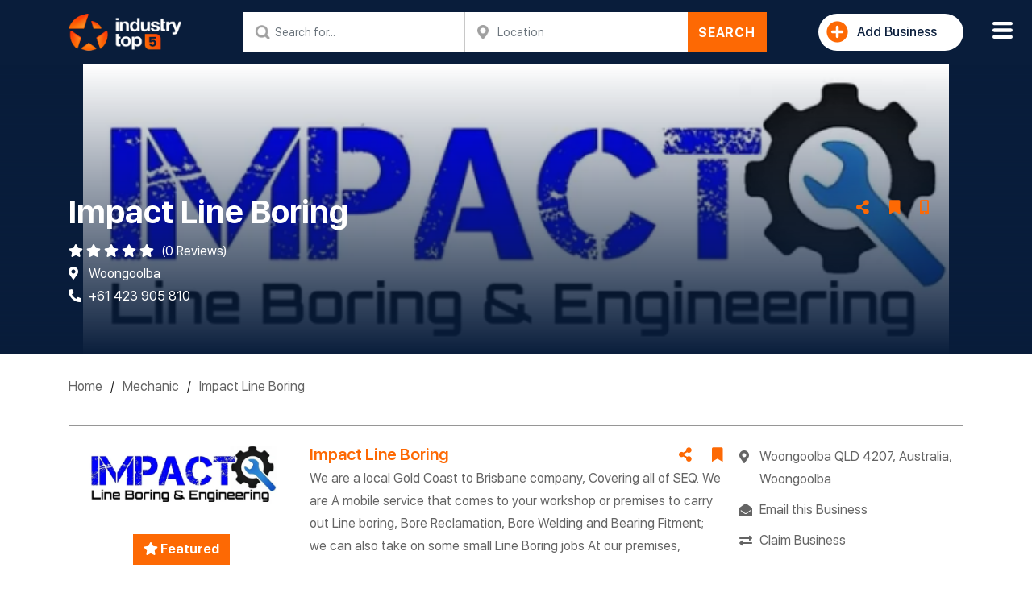

--- FILE ---
content_type: text/html; charset=UTF-8
request_url: https://industrytop5.com.au/business/impact-line-boring/
body_size: 34146
content:
<!DOCTYPE html>
<html lang="en-AU" class="no-js">
    <head>
        <meta charset="UTF-8">
        <meta name="viewport" content="width=device-width, initial-scale=1">
                <meta property="og:image" content="https://industrytop5.com.au/wp-content/uploads/2022/04/2-45.png" />
        <link rel="profile" href="http://gmpg.org/xfn/11">
                <!-- INCLUDE CUSTOM CSmedia="screen"S -->
        <link rel="stylesheet" type="text/css" href="https://industrytop5.com.au/wp-content/themes/business_directory/css/custom-style.css?ver=675">
        <link rel="stylesheet" href="https://industrytop5.com.au/wp-content/themes/business_directory/css/jquery-ui.min.css">
        <link rel="stylesheet" href="https://industrytop5.com.au/wp-content/themes/business_directory/css/bootstrap.css">

         <!-- Optimized with WP Meteor v3.1.2 - https://wordpress.org/plugins/wp-meteor/ --><script data-wpmeteor-nooptimize="true" >var _wpmeteor={"rdelay":0,"preload":true,"elementor-animations":true,"elementor-pp":true,"v":"3.1.2","rest_url":"https:\/\/industrytop5.com.au\/wp-json\/"};!function(e){var t={};function n(r){if(t[r])return t[r].exports;var o=t[r]={i:r,l:!1,exports:{}};return e[r].call(o.exports,o,o.exports,n),o.l=!0,o.exports}n.m=e,n.c=t,n.d=function(e,t,r){n.o(e,t)||Object.defineProperty(e,t,{enumerable:!0,get:r})},n.r=function(e){"undefined"!=typeof Symbol&&Symbol.toStringTag&&Object.defineProperty(e,Symbol.toStringTag,{value:"Module"}),Object.defineProperty(e,"__esModule",{value:!0})},n.t=function(e,t){if(1&t&&(e=n(e)),8&t)return e;if(4&t&&"object"==typeof e&&e&&e.__esModule)return e;var r=Object.create(null);if(n.r(r),Object.defineProperty(r,"default",{enumerable:!0,value:e}),2&t&&"string"!=typeof e)for(var o in e)n.d(r,o,function(t){return e[t]}.bind(null,o));return r},n.n=function(e){var t=e&&e.__esModule?function(){return e.default}:function(){return e};return n.d(t,"a",t),t},n.o=function(e,t){return Object.prototype.hasOwnProperty.call(e,t)},n.p="/",n(n.s=1)}([,function(e,t,n){e.exports=n(2)},function(e,t){try{new MutationObserver((function(){})),new PerformanceObserver((function(){})),Object.assign({},{}),document.fonts.ready.then((function(){}))}catch(e){var n=document.location.href;if(!n.match(/[?&]wpmeteordisable/)){var r="";r=-1==n.indexOf("?")?-1==n.indexOf("#")?n+"?wpmeteordisable=1":n.replace("#","?wpmeteordisable=1#"):-1==n.indexOf("#")?n+"&wpmeteordisable=1":n.replace("#","&wpmeteordisable=1#"),document.location.href=r}}}]);
</script><script data-wpmeteor-nooptimize="true" >!function(e){var t={};function r(n){if(t[n])return t[n].exports;var a=t[n]={i:n,l:!1,exports:{}};return e[n].call(a.exports,a,a.exports,r),a.l=!0,a.exports}r.m=e,r.c=t,r.d=function(e,t,n){r.o(e,t)||Object.defineProperty(e,t,{enumerable:!0,get:n})},r.r=function(e){"undefined"!=typeof Symbol&&Symbol.toStringTag&&Object.defineProperty(e,Symbol.toStringTag,{value:"Module"}),Object.defineProperty(e,"__esModule",{value:!0})},r.t=function(e,t){if(1&t&&(e=r(e)),8&t)return e;if(4&t&&"object"==typeof e&&e&&e.__esModule)return e;var n=Object.create(null);if(r.r(n),Object.defineProperty(n,"default",{enumerable:!0,value:e}),2&t&&"string"!=typeof e)for(var a in e)r.d(n,a,function(t){return e[t]}.bind(null,a));return n},r.n=function(e){var t=e&&e.__esModule?function(){return e.default}:function(){return e};return r.d(t,"a",t),t},r.o=function(e,t){return Object.prototype.hasOwnProperty.call(e,t)},r.p="/",r(r.s=0)}([function(e,t,r){e.exports=r(3)},,,function(e,t,r){"use strict";r.r(t);var n=new class{constructor(){this.l=[]}emit(e,t){void 0===t&&(t=null),this.l[e]&&this.l[e].forEach(e=>e(t))}on(e,t){var r;(r=this.l)[e]||(r[e]=[]),this.l[e].push(t)}off(e,t){this.l[e]=(this.l[e]||[]).filter(e=>e!==t)}},a=new Date,o=document;class i{constructor(){this.known=[]}init(){var e,t=!1,r=e=>{if(!t&&e&&e.fn&&!e.__wpmeteor){var r=function(t){return o.addEventListener("DOMContentLoaded",r=>{t.bind(o)(e,r,"jQueryMock")}),this};this.known.push([e,e.fn.ready,e.fn.init.prototype.ready]),e.fn.ready=r,e.fn.init.prototype.ready=r,e.__wpmeteor=!0}return e};window.jQuery&&(e=r(window.jQuery)),Object.defineProperty(window,"jQuery",{get:()=>e,set:t=>e=r(t)}),n.on("l",()=>t=!0)}unmock(){this.known.forEach(e=>{var[t,r,n]=e;t.fn.ready=r,t.fn.init.prototype.ready=n})}}var s={};((e,t)=>{try{var r=Object.defineProperty({},t,{get:function(){s[t]=!0}});e.addEventListener(t,null,r),e.removeEventListener(t,null,r)}catch(e){}})(window,"passive");var c=s,d=window,l=document,u=["mouseover","keydown","touchmove","touchend","wheel"],p=["mouseover","mouseout","touchstart","touchmove","touchend","click"],f="data-wpmeteor-";class v{init(e){var t=!1,r=e=>{t||(t=!0,u.forEach(e=>l.body.removeEventListener(e,r,c)),clearTimeout(!1),n.emit("fi"))},a=e=>{var t=new MouseEvent("click",{view:e.view,bubbles:!0,cancelable:!0});return Object.defineProperty(t,"target",{writable:!1,value:e.target}),t};n.on("i",()=>{t||r()});var o=[],i=e=>{e.target&&"dispatchEvent"in e.target&&("click"===e.type?(e.preventDefault(),e.stopPropagation(),o.push(a(e))):"touchmove"!==e.type&&o.push(e),e.target.setAttribute(f+e.type,!0))};n.on("l",()=>{var e;for(p.forEach(e=>d.removeEventListener(e,i));e=o.shift();){var t=e.target;t.getAttribute(f+"touchstart")&&t.getAttribute(f+"touchend")&&!t.getAttribute(f+"click")?(t.getAttribute(f+"touchmove")||(t.removeAttribute(f+"touchmove"),o.push(a(e))),t.removeAttribute(f+"touchstart"),t.removeAttribute(f+"touchend")):t.removeAttribute(f+e.type),t.dispatchEvent(e)}});var s=()=>{u.forEach(e=>l.body.addEventListener(e,r,c)),p.forEach(e=>d.addEventListener(e,i)),l.removeEventListener("DOMContentLoaded",s)};l.addEventListener("DOMContentLoaded",s)}}var h=document,m=h.createElement("span");m.setAttribute("id","elementor-device-mode"),m.setAttribute("class","elementor-screen-only");var y=window,g=document,b=g.documentElement,E=e=>e.getAttribute("class")||"",w=(e,t)=>e.setAttribute("class",t),L=()=>{window.addEventListener("load",(function(){var e=(h.body.appendChild(m),getComputedStyle(m,":after").content.replace(/"/g,"")),t=Math.max(b.clientWidth||0,y.innerWidth||0),r=Math.max(b.clientHeight||0,y.innerHeight||0),a=["_animation_"+e,"animation_"+e,"_animation","_animation","animation"];Array.from(g.querySelectorAll(".elementor-invisible")).forEach(e=>{var o=e.getBoundingClientRect();if(o.top+y.scrollY<=r&&o.left+y.scrollX<t)try{var i=JSON.parse(e.getAttribute("data-settings"));if(i.trigger_source)return;for(var s,c=i._animation_delay||i.animation_delay||0,d=0;d<a.length;d++)if(i[a[d]]){a[d],s=i[a[d]];break}if(s){var l=E(e),u="none"===s?l:l+" animated "+s,p=setTimeout(()=>{w(e,u.replace(/\belementor\-invisible\b/,"")),a.forEach(e=>delete i[e]),e.setAttribute("data-settings",JSON.stringify(i))},c);n.on("fi",()=>{clearTimeout(p),w(e,E(e).replace(new RegExp("\b"+s+"\b"),""))})}}catch(e){console.error(e)}})}))},_=document,S="querySelectorAll",O="data-in-mega_smartmenus";class A{constructor(e){this.rest_url=e}init(){var e=[];n.on("s",t=>{t&&(t.match(/js\/forms2\/js\/forms2.min.js/)?e.push("marketo"):t.match(/js\.hsforms\.net\/forms\//)&&e.push("hubspot"))}),n.on("l",()=>{e.length&&setTimeout(()=>{var t=new XMLHttpRequest;t.open("POST",this.rest_url+"wpmeteor/v1/detect/",!0),t.setRequestHeader("Content-Type","application/json"),t.setRequestHeader("X-Requested-With","XMLHttpRequest"),t.send(JSON.stringify({data:e}))},2e4)})}}var C="DOMContentLoaded",j="readystatechange",k="message",N="SCRIPT",x=()=>{},M=console.error,T="data-wpmeteor-",R=Object.defineProperty,P=Object.defineProperties,H=/^(text\/javascript|module)$/i;!function(e,t,r,o,s,c,d,l,u,p){var f=e.constructor.name+"::",h=t.constructor.name+"::",m=function(t,r){r=r||e;for(var n=0;n<this.length;n++)t.call(r,this[n],n,this)};"NodeList"in e&&!NodeList.prototype.forEach&&(NodeList.prototype.forEach=m),"HTMLCollection"in e&&!HTMLCollection.prototype.forEach&&(HTMLCollection.prototype.forEach=m),_wpmeteor["elementor-animations"]&&L(),_wpmeteor["elementor-pp"]&&(()=>{var e=_.createElement("div");e.innerHTML='<span class="sub-arrow --wp-meteor"><i class="fa" aria-hidden="true"></i></span>';var t=e.firstChild;_.addEventListener("DOMContentLoaded",(function(){Array.from(_[S](".pp-advanced-menu ul")).forEach(e=>{if(!e.getAttribute(O)){(e.getAttribute("class")||"").match(/\bmega\-menu\b/)&&e[S]("ul").forEach(e=>{e.setAttribute(O,!0)});var r=(e=>{for(var t=[];e=e.previousElementSibling;)t.push(e);return t})(e),n=r.filter(e=>e).filter(e=>"A"===e.tagName).pop();if(n||(n=r.map(e=>Array.from(e[S]("a"))).filter(e=>e).flat().pop()),n){var a=t.cloneNode(!0);n.appendChild(a),new MutationObserver(e=>{e.forEach(e=>{var{addedNodes:t}=e;t.forEach(e=>{if(1===e.nodeType&&"SPAN"===e.tagName)try{n.removeChild(a)}catch(e){}})})}).observe(n,{childList:!0})}}})}))})();var y,g,b,E=[],w=[],D=window.innerHeight||document.documentElement.clientHeight,q=window.innerWidth||document.documentElement.clientWidth,G=!1,I=[],z={},Q=!1,W=!1,B=e.requestIdleCallback||setTimeout,X=setTimeout,J=["src","async","defer","type","integrity"],K=Object;K.defineProperty=(r,n,a)=>r===e&&["jQuery","onload"].indexOf(n)>=0||(r===t||r===t.body)&&["readyState","write","writeln","on"+j].indexOf(n)>=0?(["on"+j,"on"+u].indexOf(n)&&a.set&&(z["on"+j]=z["on"+j]||[],z["on"+j].push(a.set)),r):r instanceof HTMLScriptElement&&J.indexOf(n)>=0?(r[n+"Getters"]||(r[n+"Getters"]=[],r[n+"Setters"]=[],R(r,n,{set(e){r[n+"Setters"].forEach(t=>t.call(r,e))},get:()=>r[n+"Getters"].slice(-1)[0]()})),a.get&&r[n+"Getters"].push(a.get),a.set&&r[n+"Setters"].push(a.set),r):R(r,n,a),K.defineProperties=(e,t)=>{for(var r in t)K.defineProperty(e,r,t[r]);return e},new A(_wpmeteor.rest_url).init();var U=t[r].bind(t),F=t[o].bind(t),V=e[r].bind(e),Y=e[o].bind(e);"undefined"!=typeof EventTarget&&(g=EventTarget.prototype.addEventListener,b=EventTarget.prototype.removeEventListener,U=g.bind(t),F=b.bind(t),V=g.bind(e),Y=b.bind(e));var $,Z=t.createElement.bind(t),ee=t.__proto__.__lookupGetter__("readyState").bind(t);R(t,"readyState",{get:()=>$||ee(),set:e=>$=e});var te,re=e=>I.filter((t,r)=>{var[n,a,o]=t;if(!(e.indexOf(n.type)<0)){o||(o=n.target);try{for(var i=o.constructor.name+"::"+n.type,s=0;s<z[i].length;s++){if(z[i][s])if(!ne[i+"::"+r+"::"+s])return!0}}catch(e){}}}).length,ne={},ae=e=>{I.forEach((r,n)=>{var[a,o,i]=r;if(!(e.indexOf(a.type)<0)){i||(i=a.target);try{var s=i.constructor.name+"::"+a.type;if((z[s]||[]).length)for(var c=0;c<z[s].length;c++){var d=z[s][c];if(d){var l=s+"::"+n+"::"+c;if(!ne[l]){ne[l]=!0,t.readyState=o,te=s;try{d.hasOwnProperty("prototype")&&d.prototype.constructor!==d?d(a):d.bind(i)(a)}catch(e){M(e,d)}te=null}}}}catch(e){M(e)}}})};U(C,e=>{I.push([e,t.readyState,t])}),U(j,e=>{I.push([e,t.readyState,t])}),V(C,r=>{I.push([r,t.readyState,e])}),V(u,r=>{I.push([r,t.readyState,e]),le||ae([C,j,k,u])});var oe=r=>{I.push([r,t.readyState,e])};V(k,oe),n.on("fi",()=>{W=!0,le=!0,Le(),t.readyState="loading",X(ue)});var ie=()=>{Q=!0,W&&!le&&(t.readyState="loading",X(ue)),Y(u,ie)};V(u,ie),(new v).init(_wpmeteor.rdelay);var se=new i;se.init();var ce=1,de=()=>{--ce||X(n.emit.bind(n,"l"))},le=!1,ue=()=>{var r=E.shift();if(r)r[s](T+"src")?r[l](T+"async")?(ce++,ve(r,de),X(ue)):ve(r,X.bind(null,ue)):"javascript/blocked"==r.origtype?(ve(r),X(ue)):X(ue);else if(re([C,j,k]))ae([C,j,k]),X(ue);else if(W&&Q)if(re([u,k]))ae([u,k]),X(ue);else if(ce>1)B(ue);else if(w.length){for(;w.length;)E.push(w.shift());Le(),X(ue)}else{if(e.RocketLazyLoadScripts)try{RocketLazyLoadScripts.run()}catch(e){M(e)}t.readyState="complete",Y(k,oe),(z[f+"message"]||[]).forEach(e=>{V(k,e)}),se.unmock(),le=!1,G=!0,setTimeout(de)}else le=!1},pe=e=>{for(var t=Z(N),r=e.attributes,n=r.length-1;n>=0;n--)t[c](r[n].name,r[n].value);var a=e[s](T+"type");return t.type=a||"text/javascript",(e.textContent||"").match(/^\s*class RocketLazyLoadScripts/)?t.textContent=e.textContent.replace(/^\s*class\s*RocketLazyLoadScripts/,"window.RocketLazyLoadScripts=class").replace("RocketLazyLoadScripts.run();",""):t.textContent=e.textContent,["after","type","src","async","defer"].forEach(e=>t[d](T+e)),t},fe=(e,t)=>{var r=e.parentNode;if(r)return document.createElement(r.tagName).appendChild(r.replaceChild(t,e));M("No parent for",e)},ve=(e,t)=>{var n=e[s](T+"src");if(n){var a=pe(e),o=g?g.bind(a):a[r].bind(a);e.getEventListeners&&e.getEventListeners().forEach(e=>{var[t,r]=e;o(t,r)}),t&&(o(u,t),o(p,t)),a.src=n;var i=fe(e,a),c=a[s]("type");(!i||e[l]("nomodule")||c&&!H.test(c))&&t&&t()}else"javascript/blocked"===e.origtype?fe(e,pe(e)):t&&t()},he=(e,t)=>{var r=(z[e]||[]).indexOf(t);if(r>=0)return z[e][r]=void 0,!0},me=function(e,r){for(var a=arguments.length,o=new Array(a>2?a-2:0),i=2;i<a;i++)o[i-2]=arguments[i];if("HTMLDocument::"+C!=te||e!==C||r.toString().match(/jQueryMock/)){if(r&&(e===C||e===j)){var s=h+e;return z[s]=z[s]||[],z[s].push(r),void(G&&ae([e]))}return U(e,r,...o)}n.on("l",t.addEventListener.bind(t,e,r,...o))},ye=(e,t)=>{e===C&&he(h+e,t);return F(e,t)};P(t,{[r]:{get:()=>me,set:()=>me},[o]:{get:()=>ye,set:()=>ye}});var ge={},be=e=>{if(e)try{e.match(/^\/\/\w+/)&&(e=t.location.protocol+e);var r=new URL(e),n=r.origin;if(n&&!ge[n]&&t.location.host!==r.host){var a=Z("link");a.rel="preconnect",a.href=n,t.head.appendChild(a),ge[n]=!0}}catch(e){}},Ee={},we=(e,r,n)=>{var a=Z("link");a.rel=r?"modulepre"+u:"pre"+u,a.as="script",n&&a[c]("crossorigin",n),a.href=e,t.head.appendChild(a),Ee[e]=!0},Le=()=>{_wpmeteor.preload&&E.forEach(e=>{var t=e[s](T+"src");!t||e[s](T+"integrity")||e[l]("nomodule")||Ee[t]||we(t,"module"==e[s](T+"type"),e[l]("crossorigin")&&e[s]("crossorigin"))})};U(C,()=>{t.querySelectorAll("script["+T+"after]").forEach(e=>{var t=e.__lookupGetter__("type").bind(e);R(e,"origtype",{get:()=>t()}),(e[s](T+"src")||"").match(/\/gtm.js\?/)?w.push(e):e[l](T+"async")?w.unshift(e):E.push(e)})});var _e=function(){for(var e=arguments.length,t=new Array(e),n=0;n<e;n++)t[n]=arguments[n];var a=Z(...t);if(t[0].toUpperCase()!==N||!le)return a;var o=a[c].bind(a),i=a[s].bind(a),f=a[l].bind(a);o(T+"after","REORDER"),o(T+"type","text/javascript"),a.type="javascript/blocked";var v=[];a.getEventListeners=()=>v,K.defineProperties(a,{onload:{set(e){v.push([u,e])}},onerror:{set(e){v.push([p,e])}}}),J.forEach(e=>{var t=a.__lookupGetter__(e).bind(a);K.defineProperty(a,e,{set:t=>t?a[c](T+e,t):a[d](T+e),get:()=>a[s](T+e)}),R(a,"orig"+e,{get:()=>t()})}),a[r]=function(e,t){v.push([e,t])},a[c]=function(e,t){if(J.indexOf(e)>=0)return t?o(T+e,t):a[d](T+e);o(e,t)},a[s]=function(e){return J.indexOf(e)>=0?i(T+e):i(e)},a[l]=function(e){return J.indexOf(e)>=0?f(T+e):f(e)};var h=a.attributes;return R(a,"attributes",{get:()=>[...h].filter(e=>"type"!==e.name&&e.name!==T+"after").map(e=>({name:e.name.match(new RegExp(T))?e.name.replace(T,""):e.name,value:e.value}))}),a};Object.defineProperty(t,"createElement",{set(e){e!==_e&&(y=e)},get:()=>y||_e});var Se=[],Oe=new MutationObserver(e=>{le&&e.forEach(e=>{var{addedNodes:t,target:r}=e;t.forEach(e=>{if(1===e.nodeType)if(N===e.tagName)if("REORDER"!==e[s](T+"after")||e[s](T+"type")&&!H.test(e[s](T+"type")))n.emit("s",e.src);else{var t=e[s](T+"src");Se.filter(t=>t===e).length&&M("Inserted twice",e),e.parentNode?(Se.push(e),(t||"").match(/\/gtm.js\?/)?(w.push(e),be(t)):e[l](T+"async")?(w.unshift(e),be(t)):(!t||!E.length||e[s](T+"integrity")||e[l]("nomodule")||Ee[t]||E.length&&(x((new Date-a)/1e3,"pre preload",E.length),we(t,"module"==e[s](T+"type"),e[l]("crossorigin")&&e[s]("crossorigin"))),E.push(e))):(e.addEventListener(u,e=>e.target.parentNode.removeChild(e.target)),e.addEventListener(p,e=>e.target.parentNode.removeChild(e.target)),r.appendChild(e))}else"LINK"===e.tagName&&"script"===e[s]("as")&&(Ee[e[s]("href")]=!0)})})});Oe.observe(t.documentElement,{childList:!0,subtree:!0,attributes:!0,attributeOldValue:!0}),n.on("l",()=>{y&&y!==_e||(t.createElement=Z,Oe.disconnect())});var Ae=e=>{var r,n;t.currentScript&&t.currentScript.parentNode?(n=t.currentScript,r=n.parentNode):(r=t.body,n=r.lastChild);try{var a=Z("div");a.innerHTML=e,Array.from(a.childNodes).forEach(e=>{e.nodeName===N?r.insertBefore(pe(e),n):r.insertBefore(e,n)})}catch(e){M(e)}},Ce=e=>Ae(e+"\n");P(t,{write:{get:()=>Ae,set:e=>Ae=e},writeln:{get:()=>Ce,set:e=>Ce=e}});var je=function(t,r){for(var a=arguments.length,o=new Array(a>2?a-2:0),i=2;i<a;i++)o[i-2]=arguments[i];if("Window::"+C!=te||t!==C||r.toString().match(/jQueryMock/)){if("Window::"+u!=te||t!==u){if(r&&(t===u||t===C||t===k&&!G)){var s=t===C?h+t:f+t;return z[s]=z[s]||[],z[s].push(r),void(G&&ae([t]))}return V(t,r,...o)}n.on("l",e.addEventListener.bind(e,t,r,...o))}else n.on("l",e.addEventListener.bind(e,t,r,...o))},ke=(e,t)=>{e===u&&he(e===C?h+e:f+e,t);return Y(e,t)};P(e,{[r]:{get:()=>je,set:()=>je},[o]:{get:()=>ke,set:()=>ke}});var Ne=e=>{var t;return{get:()=>t,set:r=>(t&&he(e,r),z[e]=z[e]||[],z[e].push(r),t=r)}};U("wpl",n=>{var{target:a,event:o}=n.detail,i=a==e?t.body:a,c=i[s](T+"on"+o.type);i[d](T+"on"+o.type),R(o,"target",{value:a}),R(o,"currentTarget",{value:a});var l=new Function(c).bind(a);a.event=o,e[r](u,e[r].bind(e,u,l))});var xe=Ne(f+u);R(e,"onload",xe),U(C,()=>{R(t.body,"onload",xe)}),R(t,"onreadystatechange",Ne(h+j)),R(e,"onmessage",Ne(f+k));var Me=function(a){void 0===a&&(a=!0);var o=1,i={},c=e=>{--o||X(n.emit.bind(n,"i"),_wpmeteor.rdelay)};Array.from(t.getElementsByTagName("*")).forEach(t=>{var n,d,l,f,v,h,m,y,g,b;if("IMG"===t.tagName){var E=t.currentSrc||t.src;!E||i[E]||E.match(/^data:/i)||("lazy"!==(t.loading||"").toLowerCase()?n=E:(f=t,v={"4g":1250,"3g":2500,"2g":2500}[(navigator.connection||{}).effectiveType]||0,h=f.getBoundingClientRect(),m=-1*D-v,y=-1*q-v,g=D+v,b=q+v,h.left>=b||h.right<=y||h.top>=g||h.bottom<=m||(n=E)))}else if(t.tagName===N)be(t[s](T+"src"));else if("LINK"===t.tagName&&"script"===t[s]("as")&&["pre"+u,"modulepre"+u].indexOf(t[s]("rel"))>=0)Ee[t[s]("href")]=!0;else if((d=e.getComputedStyle(t))&&(l=(d.backgroundImage||"").match(/^url\s*\((.*?)\)/i))&&(l||[]).length){var w=l[0].slice(4,-1).replace(/"/g,"");i[w]||w.match(/^data:/i)||(n=w)}if(n){i[n]=!0;var L=new Image;a&&(o++,L[r](u,c),L[r](p,c)),L.src=n}}),t.fonts.ready.then(()=>{c()})};_wpmeteor.rdelay<0?(U(C,t.dispatchEvent.bind(t,new CustomEvent("i"))),U(C,n.emit.bind(n,"i"))):0===_wpmeteor.rdelay?U(C,()=>X(Me.bind(null,!1))):V(u,Me)}(window,document,"addEventListener","removeEventListener","getAttribute","setAttribute","removeAttribute","hasAttribute","load","error")}]);
</script><script  data-wpmeteor-after="REORDER" type="javascript/blocked" data-wpmeteor-type="text/javascript" >(function(html){html.className = html.className.replace(/\bno-js\b/,'js')})(document.documentElement);</script>
<title>Impact Line Boring | Industry Top 5</title>
<meta name='robots' content='max-image-preview:large' />

<!-- This site is optimized with the Yoast SEO plugin v11.5 - https://yoast.com/wordpress/plugins/seo/ -->
<link rel="canonical" href="https://industrytop5.com.au/business/impact-line-boring/" />
<meta property="og:locale" content="en_US" />
<meta property="og:type" content="article" />
<meta property="og:title" content="Impact Line Boring | Industry Top 5" />
<meta property="og:description" content="We are a local Gold Coast to Brisbane company, Covering all of SEQ. We are A mobile service that comes to your workshop or premises to carry out Line boring, Bore Reclamation, Bore Welding and Bearing Fitment; we can also take on some small Line Boring jobs At our premises, We run industry-leading equipment to &hellip; Continue reading &quot;Impact Line Boring&quot;" />
<meta property="og:url" content="https://industrytop5.com.au/business/impact-line-boring/" />
<meta property="og:site_name" content="Industry Top 5" />
<meta name="twitter:card" content="summary_large_image" />
<meta name="twitter:description" content="We are a local Gold Coast to Brisbane company, Covering all of SEQ. We are A mobile service that comes to your workshop or premises to carry out Line boring, Bore Reclamation, Bore Welding and Bearing Fitment; we can also take on some small Line Boring jobs At our premises, We run industry-leading equipment to &hellip; Continue reading &quot;Impact Line Boring&quot;" />
<meta name="twitter:title" content="Impact Line Boring | Industry Top 5" />
<meta name="twitter:image" content="https://industrytop5.com.au/wp-content/uploads/2022/04/2-45.png" />
<script type='application/ld+json' class='yoast-schema-graph yoast-schema-graph--main'>{"@context":"https://schema.org","@graph":[{"@type":"Organization","@id":"https://industrytop5.com.au/#organization","name":"Industry Top 5","url":"https://industrytop5.com.au/","sameAs":[],"logo":{"@type":"ImageObject","@id":"https://industrytop5.com.au/#logo","url":"https://industrytop5.com.au/wp-content/uploads/2019/04/topFive_logo.png","width":205,"height":126,"caption":"Industry Top 5"},"image":{"@id":"https://industrytop5.com.au/#logo"}},{"@type":"WebSite","@id":"https://industrytop5.com.au/#website","url":"https://industrytop5.com.au/","name":"Industry Top 5","publisher":{"@id":"https://industrytop5.com.au/#organization"},"potentialAction":{"@type":"SearchAction","target":"https://industrytop5.com.au/?s={search_term_string}","query-input":"required name=search_term_string"}},{"@type":"ImageObject","@id":"https://industrytop5.com.au/business/impact-line-boring/#primaryimage","url":"https://industrytop5.com.au/wp-content/uploads/2022/04/2-45.png","width":573,"height":192},{"@type":"WebPage","@id":"https://industrytop5.com.au/business/impact-line-boring/#webpage","url":"https://industrytop5.com.au/business/impact-line-boring/","inLanguage":"en-AU","name":"Impact Line Boring | Industry Top 5","isPartOf":{"@id":"https://industrytop5.com.au/#website"},"primaryImageOfPage":{"@id":"https://industrytop5.com.au/business/impact-line-boring/#primaryimage"},"datePublished":"2022-04-23T12:54:32+10:00","dateModified":"2022-04-23T12:54:32+10:00"}]}</script>
<!-- / Yoast SEO plugin. -->

<link rel='dns-prefetch' href='//www.google.com' />
<script  data-wpmeteor-after="REORDER" type="javascript/blocked" data-wpmeteor-type="text/javascript" >
window._wpemojiSettings = {"baseUrl":"https:\/\/s.w.org\/images\/core\/emoji\/14.0.0\/72x72\/","ext":".png","svgUrl":"https:\/\/s.w.org\/images\/core\/emoji\/14.0.0\/svg\/","svgExt":".svg","source":{"wpemoji":"https:\/\/industrytop5.com.au\/wp-includes\/js\/wp-emoji.js?ver=6.1","twemoji":"https:\/\/industrytop5.com.au\/wp-includes\/js\/twemoji.js?ver=6.1"}};
/**
 * @output wp-includes/js/wp-emoji-loader.js
 */

( function( window, document, settings ) {
	var src, ready, ii, tests;

	// Create a canvas element for testing native browser support of emoji.
	var canvas = document.createElement( 'canvas' );
	var context = canvas.getContext && canvas.getContext( '2d' );

	/**
	 * Checks if two sets of Emoji characters render the same visually.
	 *
	 * @since 4.9.0
	 *
	 * @private
	 *
	 * @param {number[]} set1 Set of Emoji character codes.
	 * @param {number[]} set2 Set of Emoji character codes.
	 *
	 * @return {boolean} True if the two sets render the same.
	 */
	function emojiSetsRenderIdentically( set1, set2 ) {
		var stringFromCharCode = String.fromCharCode;

		// Cleanup from previous test.
		context.clearRect( 0, 0, canvas.width, canvas.height );
		context.fillText( stringFromCharCode.apply( this, set1 ), 0, 0 );
		var rendered1 = canvas.toDataURL();

		// Cleanup from previous test.
		context.clearRect( 0, 0, canvas.width, canvas.height );
		context.fillText( stringFromCharCode.apply( this, set2 ), 0, 0 );
		var rendered2 = canvas.toDataURL();

		return rendered1 === rendered2;
	}

	/**
	 * Detects if the browser supports rendering emoji or flag emoji.
	 *
	 * Flag emoji are a single glyph made of two characters, so some browsers
	 * (notably, Firefox OS X) don't support them.
	 *
	 * @since 4.2.0
	 *
	 * @private
	 *
	 * @param {string} type Whether to test for support of "flag" or "emoji".
	 *
	 * @return {boolean} True if the browser can render emoji, false if it cannot.
	 */
	function browserSupportsEmoji( type ) {
		var isIdentical;

		if ( ! context || ! context.fillText ) {
			return false;
		}

		/*
		 * Chrome on OS X added native emoji rendering in M41. Unfortunately,
		 * it doesn't work when the font is bolder than 500 weight. So, we
		 * check for bold rendering support to avoid invisible emoji in Chrome.
		 */
		context.textBaseline = 'top';
		context.font = '600 32px Arial';

		switch ( type ) {
			case 'flag':
				/*
				 * Test for Transgender flag compatibility. This flag is shortlisted for the Emoji 13 spec,
				 * but has landed in Twemoji early, so we can add support for it, too.
				 *
				 * To test for support, we try to render it, and compare the rendering to how it would look if
				 * the browser doesn't render it correctly (white flag emoji + transgender symbol).
				 */
				isIdentical = emojiSetsRenderIdentically(
					[ 0x1F3F3, 0xFE0F, 0x200D, 0x26A7, 0xFE0F ],
					[ 0x1F3F3, 0xFE0F, 0x200B, 0x26A7, 0xFE0F ]
				);

				if ( isIdentical ) {
					return false;
				}

				/*
				 * Test for UN flag compatibility. This is the least supported of the letter locale flags,
				 * so gives us an easy test for full support.
				 *
				 * To test for support, we try to render it, and compare the rendering to how it would look if
				 * the browser doesn't render it correctly ([U] + [N]).
				 */
				isIdentical = emojiSetsRenderIdentically(
					[ 0xD83C, 0xDDFA, 0xD83C, 0xDDF3 ],
					[ 0xD83C, 0xDDFA, 0x200B, 0xD83C, 0xDDF3 ]
				);

				if ( isIdentical ) {
					return false;
				}

				/*
				 * Test for English flag compatibility. England is a country in the United Kingdom, it
				 * does not have a two letter locale code but rather an five letter sub-division code.
				 *
				 * To test for support, we try to render it, and compare the rendering to how it would look if
				 * the browser doesn't render it correctly (black flag emoji + [G] + [B] + [E] + [N] + [G]).
				 */
				isIdentical = emojiSetsRenderIdentically(
					[ 0xD83C, 0xDFF4, 0xDB40, 0xDC67, 0xDB40, 0xDC62, 0xDB40, 0xDC65, 0xDB40, 0xDC6E, 0xDB40, 0xDC67, 0xDB40, 0xDC7F ],
					[ 0xD83C, 0xDFF4, 0x200B, 0xDB40, 0xDC67, 0x200B, 0xDB40, 0xDC62, 0x200B, 0xDB40, 0xDC65, 0x200B, 0xDB40, 0xDC6E, 0x200B, 0xDB40, 0xDC67, 0x200B, 0xDB40, 0xDC7F ]
				);

				return ! isIdentical;
			case 'emoji':
				/*
				 * Why can't we be friends? Everyone can now shake hands in emoji, regardless of skin tone!
				 *
				 * To test for Emoji 14.0 support, try to render a new emoji: Handshake: Light Skin Tone, Dark Skin Tone.
				 *
				 * The Handshake: Light Skin Tone, Dark Skin Tone emoji is a ZWJ sequence combining 🫱 Rightwards Hand,
				 * 🏻 Light Skin Tone, a Zero Width Joiner, 🫲 Leftwards Hand, and 🏿 Dark Skin Tone.
				 *
				 * 0x1FAF1 == Rightwards Hand
				 * 0x1F3FB == Light Skin Tone
				 * 0x200D == Zero-Width Joiner (ZWJ) that links the code points for the new emoji or
				 * 0x200B == Zero-Width Space (ZWS) that is rendered for clients not supporting the new emoji.
				 * 0x1FAF2 == Leftwards Hand
				 * 0x1F3FF == Dark Skin Tone.
				 *
				 * When updating this test for future Emoji releases, ensure that individual emoji that make up the
				 * sequence come from older emoji standards.
				 */
				isIdentical = emojiSetsRenderIdentically(
					[0x1FAF1, 0x1F3FB, 0x200D, 0x1FAF2, 0x1F3FF],
					[0x1FAF1, 0x1F3FB, 0x200B, 0x1FAF2, 0x1F3FF]
				);

				return ! isIdentical;
		}

		return false;
	}

	/**
	 * Adds a script to the head of the document.
	 *
	 * @ignore
	 *
	 * @since 4.2.0
	 *
	 * @param {Object} src The url where the script is located.
	 * @return {void}
	 */
	function addScript( src ) {
		var script = document.createElement( 'script' );

		script.src = src;
		script.defer = script.type = 'text/javascript';
		document.getElementsByTagName( 'head' )[0].appendChild( script );
	}

	tests = Array( 'flag', 'emoji' );

	settings.supports = {
		everything: true,
		everythingExceptFlag: true
	};

	/*
	 * Tests the browser support for flag emojis and other emojis, and adjusts the
	 * support settings accordingly.
	 */
	for( ii = 0; ii < tests.length; ii++ ) {
		settings.supports[ tests[ ii ] ] = browserSupportsEmoji( tests[ ii ] );

		settings.supports.everything = settings.supports.everything && settings.supports[ tests[ ii ] ];

		if ( 'flag' !== tests[ ii ] ) {
			settings.supports.everythingExceptFlag = settings.supports.everythingExceptFlag && settings.supports[ tests[ ii ] ];
		}
	}

	settings.supports.everythingExceptFlag = settings.supports.everythingExceptFlag && ! settings.supports.flag;

	// Sets DOMReady to false and assigns a ready function to settings.
	settings.DOMReady = false;
	settings.readyCallback = function() {
		settings.DOMReady = true;
	};

	// When the browser can not render everything we need to load a polyfill.
	if ( ! settings.supports.everything ) {
		ready = function() {
			settings.readyCallback();
		};

		/*
		 * Cross-browser version of adding a dom ready event.
		 */
		if ( document.addEventListener ) {
			document.addEventListener( 'DOMContentLoaded', ready, false );
			window.addEventListener( 'load', ready, false );
		} else {
			window.attachEvent( 'onload', ready );
			document.attachEvent( 'onreadystatechange', function() {
				if ( 'complete' === document.readyState ) {
					settings.readyCallback();
				}
			} );
		}

		src = settings.source || {};

		if ( src.concatemoji ) {
			addScript( src.concatemoji );
		} else if ( src.wpemoji && src.twemoji ) {
			addScript( src.twemoji );
			addScript( src.wpemoji );
		}
	}

} )( window, document, window._wpemojiSettings );
</script>
<style type="text/css">
img.wp-smiley,
img.emoji {
	display: inline !important;
	border: none !important;
	box-shadow: none !important;
	height: 1em !important;
	width: 1em !important;
	margin: 0 0.07em !important;
	vertical-align: -0.1em !important;
	background: none !important;
	padding: 0 !important;
}
</style>
	<link rel='stylesheet' id='wti_like_post_style-css' href='https://industrytop5.com.au/wp-content/plugins/wti-like-post/css/wti_like_post.css?ver=6.1' type='text/css' media='all' />
<link rel='stylesheet' id='wp-block-library-css' href='https://industrytop5.com.au/wp-includes/css/dist/block-library/style.css?ver=6.1' type='text/css' media='all' />
<style id='wp-block-library-theme-inline-css' type='text/css'>
/**
 * Colors
 */
/**
 * Breakpoints & Media Queries
 */
/**
 * SCSS Variables.
 *
 * Please use variables from this sheet to ensure consistency across the UI.
 * Don't add to this sheet unless you're pretty sure the value will be reused in many places.
 * For example, don't add rules to this sheet that affect block visuals. It's purely for UI.
 */
/**
 * Colors
 */
/**
 * Fonts & basic variables.
 */
/**
 * Grid System.
 * https://make.wordpress.org/design/2019/10/31/proposal-a-consistent-spacing-system-for-wordpress/
 */
/**
 * Dimensions.
 */
/**
 * Shadows.
 */
/**
 * Editor widths.
 */
/**
 * Block & Editor UI.
 */
/**
 * Block paddings.
 */
/**
 * React Native specific.
 * These variables do not appear to be used anywhere else.
 */
/**
*  Converts a hex value into the rgb equivalent.
*
* @param {string} hex - the hexadecimal value to convert
* @return {string} comma separated rgb values
*/
/**
 * Breakpoint mixins
 */
/**
 * Long content fade mixin
 *
 * Creates a fading overlay to signify that the content is longer
 * than the space allows.
 */
/**
 * Focus styles.
 */
/**
 * Applies editor left position to the selector passed as argument
 */
/**
 * Styles that are reused verbatim in a few places
 */
/**
 * Allows users to opt-out of animations via OS-level preferences.
 */
/**
 * Reset default styles for JavaScript UI based pages.
 * This is a WP-admin agnostic reset
 */
/**
 * Reset the WP Admin page styles for Gutenberg-like pages.
 */
.wp-block-audio figcaption {
  color: #555;
  font-size: 13px;
  text-align: center;
}
.is-dark-theme .wp-block-audio figcaption {
  color: rgba(255, 255, 255, 0.65);
}

.wp-block-audio {
  margin: 0 0 1em 0;
}

.wp-block-code {
  border: 1px solid #ccc;
  border-radius: 4px;
  font-family: Menlo, Consolas, monaco, monospace;
  padding: 0.8em 1em;
}

.wp-block-embed figcaption {
  color: #555;
  font-size: 13px;
  text-align: center;
}
.is-dark-theme .wp-block-embed figcaption {
  color: rgba(255, 255, 255, 0.65);
}

.wp-block-embed {
  margin: 0 0 1em 0;
}

.blocks-gallery-caption {
  color: #555;
  font-size: 13px;
  text-align: center;
}
.is-dark-theme .blocks-gallery-caption {
  color: rgba(255, 255, 255, 0.65);
}

.wp-block-image figcaption {
  color: #555;
  font-size: 13px;
  text-align: center;
}
.is-dark-theme .wp-block-image figcaption {
  color: rgba(255, 255, 255, 0.65);
}

.wp-block-image {
  margin: 0 0 1em 0;
}

.wp-block-pullquote {
  border-top: 4px solid currentColor;
  border-bottom: 4px solid currentColor;
  margin-bottom: 1.75em;
  color: currentColor;
}
.wp-block-pullquote cite,
.wp-block-pullquote footer, .wp-block-pullquote__citation {
  color: currentColor;
  text-transform: uppercase;
  font-size: 0.8125em;
  font-style: normal;
}

.wp-block-quote {
  border-left: 0.25em solid currentColor;
  margin: 0 0 1.75em 0;
  padding-left: 1em;
}
.wp-block-quote cite,
.wp-block-quote footer {
  color: currentColor;
  font-size: 0.8125em;
  position: relative;
  font-style: normal;
}
.wp-block-quote.has-text-align-right {
  border-left: none;
  border-right: 0.25em solid currentColor;
  padding-left: 0;
  padding-right: 1em;
}
.wp-block-quote.has-text-align-center {
  border: none;
  padding-left: 0;
}
.wp-block-quote.is-style-plain, .wp-block-quote.is-style-large, .wp-block-quote.is-large {
  border: none;
}

.wp-block-search .wp-block-search__label {
  font-weight: bold;
}

.wp-block-search__button {
  border: 1px solid #ccc;
  padding: 0.375em 0.625em;
}

:where(.wp-block-group.has-background) {
  padding: 1.25em 2.375em;
}

.wp-block-separator.has-css-opacity {
  opacity: 0.4;
}

.wp-block-separator {
  border: none;
  border-bottom: 2px solid currentColor;
  margin-left: auto;
  margin-right: auto;
}
.wp-block-separator.has-alpha-channel-opacity {
  opacity: initial;
}
.wp-block-separator:not(.is-style-wide):not(.is-style-dots) {
  width: 100px;
}
.wp-block-separator.has-background:not(.is-style-dots) {
  border-bottom: none;
  height: 1px;
}
.wp-block-separator.has-background:not(.is-style-wide):not(.is-style-dots) {
  height: 2px;
}

.wp-block-table {
  margin: "0 0 1em 0";
}
.wp-block-table thead {
  border-bottom: 3px solid;
}
.wp-block-table tfoot {
  border-top: 3px solid;
}
.wp-block-table td,
.wp-block-table th {
  padding: 0.5em;
  border: 1px solid;
  word-break: normal;
}
.wp-block-table figcaption {
  color: #555;
  font-size: 13px;
  text-align: center;
}
.is-dark-theme .wp-block-table figcaption {
  color: rgba(255, 255, 255, 0.65);
}

.wp-block-video figcaption {
  color: #555;
  font-size: 13px;
  text-align: center;
}
.is-dark-theme .wp-block-video figcaption {
  color: rgba(255, 255, 255, 0.65);
}

.wp-block-video {
  margin: 0 0 1em 0;
}

.wp-block-template-part.has-background {
  padding: 1.25em 2.375em;
  margin-top: 0;
  margin-bottom: 0;
}
</style>
<link rel='stylesheet' id='classic-theme-styles-css' href='https://industrytop5.com.au/wp-includes/css/classic-themes.css?ver=1' type='text/css' media='all' />
<style id='global-styles-inline-css' type='text/css'>
body{--wp--preset--color--black: #000000;--wp--preset--color--cyan-bluish-gray: #abb8c3;--wp--preset--color--white: #fff;--wp--preset--color--pale-pink: #f78da7;--wp--preset--color--vivid-red: #cf2e2e;--wp--preset--color--luminous-vivid-orange: #ff6900;--wp--preset--color--luminous-vivid-amber: #fcb900;--wp--preset--color--light-green-cyan: #7bdcb5;--wp--preset--color--vivid-green-cyan: #00d084;--wp--preset--color--pale-cyan-blue: #8ed1fc;--wp--preset--color--vivid-cyan-blue: #0693e3;--wp--preset--color--vivid-purple: #9b51e0;--wp--preset--color--dark-gray: #1a1a1a;--wp--preset--color--medium-gray: #686868;--wp--preset--color--light-gray: #e5e5e5;--wp--preset--color--blue-gray: #4d545c;--wp--preset--color--bright-blue: #007acc;--wp--preset--color--light-blue: #9adffd;--wp--preset--color--dark-brown: #402b30;--wp--preset--color--medium-brown: #774e24;--wp--preset--color--dark-red: #640c1f;--wp--preset--color--bright-red: #ff675f;--wp--preset--color--yellow: #ffef8e;--wp--preset--gradient--vivid-cyan-blue-to-vivid-purple: linear-gradient(135deg,rgba(6,147,227,1) 0%,rgb(155,81,224) 100%);--wp--preset--gradient--light-green-cyan-to-vivid-green-cyan: linear-gradient(135deg,rgb(122,220,180) 0%,rgb(0,208,130) 100%);--wp--preset--gradient--luminous-vivid-amber-to-luminous-vivid-orange: linear-gradient(135deg,rgba(252,185,0,1) 0%,rgba(255,105,0,1) 100%);--wp--preset--gradient--luminous-vivid-orange-to-vivid-red: linear-gradient(135deg,rgba(255,105,0,1) 0%,rgb(207,46,46) 100%);--wp--preset--gradient--very-light-gray-to-cyan-bluish-gray: linear-gradient(135deg,rgb(238,238,238) 0%,rgb(169,184,195) 100%);--wp--preset--gradient--cool-to-warm-spectrum: linear-gradient(135deg,rgb(74,234,220) 0%,rgb(151,120,209) 20%,rgb(207,42,186) 40%,rgb(238,44,130) 60%,rgb(251,105,98) 80%,rgb(254,248,76) 100%);--wp--preset--gradient--blush-light-purple: linear-gradient(135deg,rgb(255,206,236) 0%,rgb(152,150,240) 100%);--wp--preset--gradient--blush-bordeaux: linear-gradient(135deg,rgb(254,205,165) 0%,rgb(254,45,45) 50%,rgb(107,0,62) 100%);--wp--preset--gradient--luminous-dusk: linear-gradient(135deg,rgb(255,203,112) 0%,rgb(199,81,192) 50%,rgb(65,88,208) 100%);--wp--preset--gradient--pale-ocean: linear-gradient(135deg,rgb(255,245,203) 0%,rgb(182,227,212) 50%,rgb(51,167,181) 100%);--wp--preset--gradient--electric-grass: linear-gradient(135deg,rgb(202,248,128) 0%,rgb(113,206,126) 100%);--wp--preset--gradient--midnight: linear-gradient(135deg,rgb(2,3,129) 0%,rgb(40,116,252) 100%);--wp--preset--duotone--dark-grayscale: url('#wp-duotone-dark-grayscale');--wp--preset--duotone--grayscale: url('#wp-duotone-grayscale');--wp--preset--duotone--purple-yellow: url('#wp-duotone-purple-yellow');--wp--preset--duotone--blue-red: url('#wp-duotone-blue-red');--wp--preset--duotone--midnight: url('#wp-duotone-midnight');--wp--preset--duotone--magenta-yellow: url('#wp-duotone-magenta-yellow');--wp--preset--duotone--purple-green: url('#wp-duotone-purple-green');--wp--preset--duotone--blue-orange: url('#wp-duotone-blue-orange');--wp--preset--font-size--small: 13px;--wp--preset--font-size--medium: 20px;--wp--preset--font-size--large: 36px;--wp--preset--font-size--x-large: 42px;--wp--preset--spacing--20: 0.44rem;--wp--preset--spacing--30: 0.67rem;--wp--preset--spacing--40: 1rem;--wp--preset--spacing--50: 1.5rem;--wp--preset--spacing--60: 2.25rem;--wp--preset--spacing--70: 3.38rem;--wp--preset--spacing--80: 5.06rem;}:where(.is-layout-flex){gap: 0.5em;}body .is-layout-flow > .alignleft{float: left;margin-inline-start: 0;margin-inline-end: 2em;}body .is-layout-flow > .alignright{float: right;margin-inline-start: 2em;margin-inline-end: 0;}body .is-layout-flow > .aligncenter{margin-left: auto !important;margin-right: auto !important;}body .is-layout-constrained > .alignleft{float: left;margin-inline-start: 0;margin-inline-end: 2em;}body .is-layout-constrained > .alignright{float: right;margin-inline-start: 2em;margin-inline-end: 0;}body .is-layout-constrained > .aligncenter{margin-left: auto !important;margin-right: auto !important;}body .is-layout-constrained > :where(:not(.alignleft):not(.alignright):not(.alignfull)){max-width: var(--wp--style--global--content-size);margin-left: auto !important;margin-right: auto !important;}body .is-layout-constrained > .alignwide{max-width: var(--wp--style--global--wide-size);}body .is-layout-flex{display: flex;}body .is-layout-flex{flex-wrap: wrap;align-items: center;}body .is-layout-flex > *{margin: 0;}:where(.wp-block-columns.is-layout-flex){gap: 2em;}.has-black-color{color: var(--wp--preset--color--black) !important;}.has-cyan-bluish-gray-color{color: var(--wp--preset--color--cyan-bluish-gray) !important;}.has-white-color{color: var(--wp--preset--color--white) !important;}.has-pale-pink-color{color: var(--wp--preset--color--pale-pink) !important;}.has-vivid-red-color{color: var(--wp--preset--color--vivid-red) !important;}.has-luminous-vivid-orange-color{color: var(--wp--preset--color--luminous-vivid-orange) !important;}.has-luminous-vivid-amber-color{color: var(--wp--preset--color--luminous-vivid-amber) !important;}.has-light-green-cyan-color{color: var(--wp--preset--color--light-green-cyan) !important;}.has-vivid-green-cyan-color{color: var(--wp--preset--color--vivid-green-cyan) !important;}.has-pale-cyan-blue-color{color: var(--wp--preset--color--pale-cyan-blue) !important;}.has-vivid-cyan-blue-color{color: var(--wp--preset--color--vivid-cyan-blue) !important;}.has-vivid-purple-color{color: var(--wp--preset--color--vivid-purple) !important;}.has-black-background-color{background-color: var(--wp--preset--color--black) !important;}.has-cyan-bluish-gray-background-color{background-color: var(--wp--preset--color--cyan-bluish-gray) !important;}.has-white-background-color{background-color: var(--wp--preset--color--white) !important;}.has-pale-pink-background-color{background-color: var(--wp--preset--color--pale-pink) !important;}.has-vivid-red-background-color{background-color: var(--wp--preset--color--vivid-red) !important;}.has-luminous-vivid-orange-background-color{background-color: var(--wp--preset--color--luminous-vivid-orange) !important;}.has-luminous-vivid-amber-background-color{background-color: var(--wp--preset--color--luminous-vivid-amber) !important;}.has-light-green-cyan-background-color{background-color: var(--wp--preset--color--light-green-cyan) !important;}.has-vivid-green-cyan-background-color{background-color: var(--wp--preset--color--vivid-green-cyan) !important;}.has-pale-cyan-blue-background-color{background-color: var(--wp--preset--color--pale-cyan-blue) !important;}.has-vivid-cyan-blue-background-color{background-color: var(--wp--preset--color--vivid-cyan-blue) !important;}.has-vivid-purple-background-color{background-color: var(--wp--preset--color--vivid-purple) !important;}.has-black-border-color{border-color: var(--wp--preset--color--black) !important;}.has-cyan-bluish-gray-border-color{border-color: var(--wp--preset--color--cyan-bluish-gray) !important;}.has-white-border-color{border-color: var(--wp--preset--color--white) !important;}.has-pale-pink-border-color{border-color: var(--wp--preset--color--pale-pink) !important;}.has-vivid-red-border-color{border-color: var(--wp--preset--color--vivid-red) !important;}.has-luminous-vivid-orange-border-color{border-color: var(--wp--preset--color--luminous-vivid-orange) !important;}.has-luminous-vivid-amber-border-color{border-color: var(--wp--preset--color--luminous-vivid-amber) !important;}.has-light-green-cyan-border-color{border-color: var(--wp--preset--color--light-green-cyan) !important;}.has-vivid-green-cyan-border-color{border-color: var(--wp--preset--color--vivid-green-cyan) !important;}.has-pale-cyan-blue-border-color{border-color: var(--wp--preset--color--pale-cyan-blue) !important;}.has-vivid-cyan-blue-border-color{border-color: var(--wp--preset--color--vivid-cyan-blue) !important;}.has-vivid-purple-border-color{border-color: var(--wp--preset--color--vivid-purple) !important;}.has-vivid-cyan-blue-to-vivid-purple-gradient-background{background: var(--wp--preset--gradient--vivid-cyan-blue-to-vivid-purple) !important;}.has-light-green-cyan-to-vivid-green-cyan-gradient-background{background: var(--wp--preset--gradient--light-green-cyan-to-vivid-green-cyan) !important;}.has-luminous-vivid-amber-to-luminous-vivid-orange-gradient-background{background: var(--wp--preset--gradient--luminous-vivid-amber-to-luminous-vivid-orange) !important;}.has-luminous-vivid-orange-to-vivid-red-gradient-background{background: var(--wp--preset--gradient--luminous-vivid-orange-to-vivid-red) !important;}.has-very-light-gray-to-cyan-bluish-gray-gradient-background{background: var(--wp--preset--gradient--very-light-gray-to-cyan-bluish-gray) !important;}.has-cool-to-warm-spectrum-gradient-background{background: var(--wp--preset--gradient--cool-to-warm-spectrum) !important;}.has-blush-light-purple-gradient-background{background: var(--wp--preset--gradient--blush-light-purple) !important;}.has-blush-bordeaux-gradient-background{background: var(--wp--preset--gradient--blush-bordeaux) !important;}.has-luminous-dusk-gradient-background{background: var(--wp--preset--gradient--luminous-dusk) !important;}.has-pale-ocean-gradient-background{background: var(--wp--preset--gradient--pale-ocean) !important;}.has-electric-grass-gradient-background{background: var(--wp--preset--gradient--electric-grass) !important;}.has-midnight-gradient-background{background: var(--wp--preset--gradient--midnight) !important;}.has-small-font-size{font-size: var(--wp--preset--font-size--small) !important;}.has-medium-font-size{font-size: var(--wp--preset--font-size--medium) !important;}.has-large-font-size{font-size: var(--wp--preset--font-size--large) !important;}.has-x-large-font-size{font-size: var(--wp--preset--font-size--x-large) !important;}
.wp-block-navigation a:where(:not(.wp-element-button)){color: inherit;}
:where(.wp-block-columns.is-layout-flex){gap: 2em;}
.wp-block-pullquote{font-size: 1.5em;line-height: 1.6;}
</style>
<link rel='stylesheet' id='contact-form-7-css' href='https://industrytop5.com.au/wp-content/plugins/contact-form-7/includes/css/styles.css?ver=5.1.3' type='text/css' media='all' />
<link rel='stylesheet' id='swpm.common-css' href='https://industrytop5.com.au/wp-content/plugins/simple-membership/css/swpm.common.css?ver=6.1' type='text/css' media='all' />
<link rel='stylesheet' id='wpcf7-redirect-script-frontend-css' href='https://industrytop5.com.au/wp-content/plugins/wpcf7-redirect/build/assets/frontend-script.css?ver=2c532d7e2be36f6af233' type='text/css' media='all' />
<link rel='stylesheet' id='genericons-css' href='https://industrytop5.com.au/wp-content/themes/business_directory/genericons/genericons.css?ver=3.4.1' type='text/css' media='all' />
<link rel='stylesheet' id='twentysixteen-style-css' href='https://industrytop5.com.au/wp-content/themes/business_directory/style.css?ver=6.1' type='text/css' media='all' />
<link rel='stylesheet' id='twentysixteen-block-style-css' href='https://industrytop5.com.au/wp-content/themes/business_directory/css/blocks.css?ver=20181230' type='text/css' media='all' />
<!--[if lt IE 10]>
<link rel='stylesheet' id='twentysixteen-ie-css' href='https://industrytop5.com.au/wp-content/themes/business_directory/css/ie.css?ver=20160816' type='text/css' media='all' />
<![endif]-->
<!--[if lt IE 9]>
<link rel='stylesheet' id='twentysixteen-ie8-css' href='https://industrytop5.com.au/wp-content/themes/business_directory/css/ie8.css?ver=20160816' type='text/css' media='all' />
<![endif]-->
<!--[if lt IE 8]>
<link rel='stylesheet' id='twentysixteen-ie7-css' href='https://industrytop5.com.au/wp-content/themes/business_directory/css/ie7.css?ver=20160816' type='text/css' media='all' />
<![endif]-->
<link rel='stylesheet' id='wpbdp-widgets-css' href='https://industrytop5.com.au/wp-content/plugins/business-directory-plugin/assets/css/widgets.min.css?ver=5.5.1' type='text/css' media='all' />
<link rel='stylesheet' id='wpbdp-dnd-upload-css' href='https://industrytop5.com.au/wp-content/plugins/business-directory-plugin/assets/css/dnd-upload.min.css?ver=5.5.1' type='text/css' media='all' />
<link rel='stylesheet' id='dashicons-css' href='https://industrytop5.com.au/wp-includes/css/dashicons.css?ver=6.1' type='text/css' media='all' />
<link rel='stylesheet' id='thickbox-css' href='https://industrytop5.com.au/wp-includes/js/thickbox/thickbox.css?ver=6.1' type='text/css' media='all' />
<link rel='stylesheet' id='wpbdp-js-select2-css-css' href='https://industrytop5.com.au/wp-content/plugins/business-directory-plugin/vendors/select2-4.0.3/css/select2.min.css?ver=4.0.3' type='text/css' media='all' />
<link rel='stylesheet' id='wpbdp-base-css-css' href='https://industrytop5.com.au/wp-content/plugins/business-directory-plugin/assets/css/wpbdp.min.css?ver=5.5.1' type='text/css' media='all' />
<link rel='stylesheet' id='default-styles-css' href='https://industrytop5.com.au/wp-content/plugins/business-directory-plugin/themes/default/assets/styles.css?ver=4.0.4' type='text/css' media='all' />
<script  data-wpmeteor-after="REORDER" type="javascript/blocked" data-wpmeteor-type="text/javascript"  data-wpmeteor-src='https://industrytop5.com.au/wp-includes/js/jquery/jquery.js?ver=3.6.1' id='jquery-core-js'></script>
<script  data-wpmeteor-after="REORDER" type="javascript/blocked" data-wpmeteor-type="text/javascript"  data-wpmeteor-src='https://industrytop5.com.au/wp-includes/js/jquery/jquery-migrate.js?ver=3.3.2' id='jquery-migrate-js'></script>
<script  data-wpmeteor-after="REORDER" type="javascript/blocked" data-wpmeteor-type="text/javascript"  id='wti_like_post_script-js-extra'>
/* <![CDATA[ */
var wtilp = {"ajax_url":"https:\/\/industrytop5.com.au\/wp-admin\/admin-ajax.php"};
/* ]]> */
</script>
<script  data-wpmeteor-after="REORDER" type="javascript/blocked" data-wpmeteor-type="text/javascript"  data-wpmeteor-src='https://industrytop5.com.au/wp-content/plugins/wti-like-post/js/wti_like_post.js?ver=6.1' id='wti_like_post_script-js'></script>
<!--[if lt IE 9]>
<script  data-wpmeteor-after="REORDER" type="javascript/blocked" data-wpmeteor-type="text/javascript"  data-wpmeteor-src='https://industrytop5.com.au/wp-content/themes/business_directory/js/html5.js?ver=3.7.3' id='twentysixteen-html5-js'></script>
<![endif]-->
<script  data-wpmeteor-after="REORDER" type="javascript/blocked" data-wpmeteor-type="text/javascript"  data-wpmeteor-src='https://industrytop5.com.au/wp-content/themes/business_directory/js/slick.min.js?ver=6.1' id='twentysixteen-slick-js'></script>
<script  data-wpmeteor-after="REORDER" type="javascript/blocked" data-wpmeteor-type="text/javascript"  id='getallsuburbsold-js-js-extra'>
/* <![CDATA[ */
var getallsuburb = {"getallsuburbsolduri":"https:\/\/industrytop5.com.au\/wp-content\/themes\/business_directory\/getallsuburbsold.php"};
/* ]]> */
</script>
<script  data-wpmeteor-after="REORDER" type="javascript/blocked" data-wpmeteor-type="text/javascript"  data-wpmeteor-src='https://industrytop5.com.au/wp-content/themes/business_directory/js/admin_enqueue_new.js' id='getallsuburbsold-js-js'></script>
<script  data-wpmeteor-after="REORDER" type="javascript/blocked" data-wpmeteor-type="text/javascript"  data-wpmeteor-src='https://industrytop5.com.au/wp-includes/js/jquery/ui/core.js?ver=1.13.2' id='jquery-ui-core-js'></script>
<script  data-wpmeteor-after="REORDER" type="javascript/blocked" data-wpmeteor-type="text/javascript"  data-wpmeteor-src='https://industrytop5.com.au/wp-content/plugins/business-directory-plugin/vendors/jQuery-File-Upload-9.5.7/js/jquery.iframe-transport.min.js?ver=9.5.7' id='jquery-file-upload-iframe-transport-js'></script>
<script  data-wpmeteor-after="REORDER" type="javascript/blocked" data-wpmeteor-type="text/javascript"  data-wpmeteor-src='https://industrytop5.com.au/wp-content/plugins/business-directory-plugin/vendors/jQuery-File-Upload-9.5.7/js/jquery.fileupload.min.js?ver=9.5.7' id='jquery-file-upload-js'></script>
<script  data-wpmeteor-after="REORDER" type="javascript/blocked" data-wpmeteor-type="text/javascript"  data-wpmeteor-src='https://industrytop5.com.au/wp-content/plugins/business-directory-plugin/assets/js/dnd-upload.min.js?ver=5.5.1' id='wpbdp-dnd-upload-js'></script>
<script  data-wpmeteor-after="REORDER" type="javascript/blocked" data-wpmeteor-type="text/javascript"  data-wpmeteor-src='https://industrytop5.com.au/wp-content/plugins/business-directory-plugin/vendors/jquery-breakpoints.min.js?ver=0.0.11' id='breakpoints.js-js'></script>
<script  data-wpmeteor-after="REORDER" type="javascript/blocked" data-wpmeteor-type="text/javascript"  data-wpmeteor-src='https://industrytop5.com.au/wp-content/plugins/business-directory-plugin/vendors/select2-4.0.3/js/select2.full.min.js?ver=4.0.3' id='wpbdp-js-select2-js'></script>
<script  data-wpmeteor-after="REORDER" type="javascript/blocked" data-wpmeteor-type="text/javascript"  data-wpmeteor-src='https://industrytop5.com.au/wp-includes/js/jquery/ui/mouse.js?ver=1.13.2' id='jquery-ui-mouse-js'></script>
<script  data-wpmeteor-after="REORDER" type="javascript/blocked" data-wpmeteor-type="text/javascript"  data-wpmeteor-src='https://industrytop5.com.au/wp-includes/js/jquery/ui/sortable.js?ver=1.13.2' id='jquery-ui-sortable-js'></script>
<script  data-wpmeteor-after="REORDER" type="javascript/blocked" data-wpmeteor-type="text/javascript"  data-wpmeteor-src='https://industrytop5.com.au/wp-includes/js/jquery/ui/datepicker.js?ver=1.13.2' id='jquery-ui-datepicker-js'></script>
<script  data-wpmeteor-after="REORDER" type="javascript/blocked" data-wpmeteor-type="text/javascript"  id='jquery-ui-datepicker-js-after'>
jQuery(function(jQuery){jQuery.datepicker.setDefaults({"closeText":"Close","currentText":"Today","monthNames":["January","February","March","April","May","June","July","August","September","October","November","December"],"monthNamesShort":["Jan","Feb","Mar","Apr","May","Jun","Jul","Aug","Sep","Oct","Nov","Dec"],"nextText":"Next","prevText":"Previous","dayNames":["Sunday","Monday","Tuesday","Wednesday","Thursday","Friday","Saturday"],"dayNamesShort":["Sun","Mon","Tue","Wed","Thu","Fri","Sat"],"dayNamesMin":["S","M","T","W","T","F","S"],"dateFormat":"MM d, yy","firstDay":1,"isRTL":false});});
</script>
<script  data-wpmeteor-after="REORDER" type="javascript/blocked" data-wpmeteor-type="text/javascript"  id='wpbdp-js-js-extra'>
/* <![CDATA[ */
var wpbdp_global = {"ajaxurl":"https:\/\/industrytop5.com.au\/wp-admin\/admin-ajax.php"};
/* ]]> */
</script>
<script  data-wpmeteor-after="REORDER" type="javascript/blocked" data-wpmeteor-type="text/javascript"  data-wpmeteor-src='https://industrytop5.com.au/wp-content/plugins/business-directory-plugin/assets/js/wpbdp.min.js?ver=5.5.1' id='wpbdp-js-js'></script>
<link rel="https://api.w.org/" href="https://industrytop5.com.au/wp-json/" /><link rel="alternate" type="application/json+oembed" href="https://industrytop5.com.au/wp-json/oembed/1.0/embed?url=https%3A%2F%2Findustrytop5.com.au%2Fbusiness%2Fimpact-line-boring%2F" />
<link rel="alternate" type="text/xml+oembed" href="https://industrytop5.com.au/wp-json/oembed/1.0/embed?url=https%3A%2F%2Findustrytop5.com.au%2Fbusiness%2Fimpact-line-boring%2F&#038;format=xml" />
        <script  data-wpmeteor-after="REORDER" type="javascript/blocked" data-wpmeteor-type="text/javascript" >
            jQuery(document).ready(function($) {
                $('#respond').html('<div class="swpm-login-to-comment-msg">Please login to comment.</div>');
            });
        </script>
        <style type="text/css">.recentcomments a{display:inline !important;padding:0 !important;margin:0 !important;}</style><link rel="icon" href="https://industrytop5.com.au/wp-content/uploads/2019/08/favicon-50x50.png" sizes="32x32" />
<link rel="icon" href="https://industrytop5.com.au/wp-content/uploads/2019/08/favicon.png" sizes="192x192" />
<link rel="apple-touch-icon" href="https://industrytop5.com.au/wp-content/uploads/2019/08/favicon.png" />
<meta name="msapplication-TileImage" content="https://industrytop5.com.au/wp-content/uploads/2019/08/favicon.png" />
         <script  data-wpmeteor-after="REORDER" type="javascript/blocked" data-wpmeteor-type="text/javascript" >var url = 'https://industrytop5.com.au/wp-content/themes/business_directory';</script>
         <script  data-wpmeteor-after="REORDER" type="javascript/blocked" data-wpmeteor-type="text/javascript"  data-wpmeteor-src="https://industrytop5.com.au/wp-content/themes/business_directory/js/volume-calculator.js"></script>
        <!-- <script  data-wpmeteor-after="REORDER" type="javascript/blocked" data-wpmeteor-type="text/javascript"  data-wpmeteor-src="https://industrytop5.com.au/wp-content/themes/business_directory/js/calculator.js"></script>  -->
        <!-- Google tag (gtag.js) -->
        <script  data-wpmeteor-after="REORDER" type="javascript/blocked" data-wpmeteor-type="text/javascript"  data-wpmeteor-async data-wpmeteor-src="https://www.googletagmanager.com/gtag/js?id=G-FY080E2CFV"></script>
        <script  data-wpmeteor-after="REORDER" type="javascript/blocked" data-wpmeteor-type="text/javascript" >
          window.dataLayer = window.dataLayer || [];
          function gtag(){dataLayer.push(arguments);}
          gtag('js', new Date());

          gtag('config', 'G-FY080E2CFV');
        </script>
        <!-- Google Tag Manager -->
        <script  data-wpmeteor-after="REORDER" type="javascript/blocked" data-wpmeteor-type="text/javascript" >(function(w,d,s,l,i){w[l]=w[l]||[];w[l].push({'gtm.start':
            new Date().getTime(),event:'gtm.js'});var f=d.getElementsByTagName(s)[0],
            j=d.createElement(s),dl=l!='dataLayer'?'&l='+l:'';j.async=true;j.src=
            'https://www.googletagmanager.com/gtm.js?id='+i+dl;f.parentNode.insertBefore(j,f);
            })(window,document,'script','dataLayer','GTM-K8FZPGL');
        </script>
        <!-- End Google Tag Manager -->
        <!-- Meta Pixel Code -->
            <script  data-wpmeteor-after="REORDER" type="javascript/blocked" data-wpmeteor-type="text/javascript" >
              !function(f,b,e,v,n,t,s)
              {if(f.fbq)return;n=f.fbq=function(){n.callMethod?
              n.callMethod.apply(n,arguments):n.queue.push(arguments)};
              if(!f._fbq)f._fbq=n;n.push=n;n.loaded=!0;n.version='2.0';
              n.queue=[];t=b.createElement(e);t.async=!0;
              t.src=v;s=b.getElementsByTagName(e)[0];
              s.parentNode.insertBefore(t,s)}(window, document,'script',
              'https://connect.facebook.net/en_US/fbevents.js');
              fbq('init', '537654091505936');
              fbq('track', 'PageView');
            </script>
            <noscript><img height="1" width="1" style="display:none"
              src="https://www.facebook.com/tr?id=537654091505936&ev=PageView&noscript=1"
            /></noscript>
        <!-- End Meta Pixel Code -->
        <!-- Facebook Pixel Code -->
            <script  data-wpmeteor-after="REORDER" type="javascript/blocked" data-wpmeteor-type="text/javascript"  nonce="72igYsjB">
            !function(f,b,e,v,n,t,s){if(f.fbq)return;n=f.fbq=function(){n.callMethod?
            n.callMethod.apply(n,arguments):n.queue.push(arguments)};if(!f._fbq)f._fbq=n;
            n.push=n;n.loaded=!0;n.version='2.0';n.queue=[];t=b.createElement(e);t.async=!0;
            t.src=v;s=b.getElementsByTagName(e)[0];s.parentNode.insertBefore(t,s)}(window,
            document,'script','https://connect.facebook.net/en_US/fbevents.js');

            fbq('init', '1098691094141484');
            fbq('track', "PageView");</script>
            <noscript><img height="1" width="1" style="display:none"
            src="https://www.facebook.com/tr?id=1098691094141484&ev=PageView&noscript=1"
            /></noscript>
            <!-- End Facebook Pixel Code -->
            <script  data-wpmeteor-after="REORDER" type="javascript/blocked" data-wpmeteor-type="text/javascript" >fbq('track', 'ViewContent', {value: '0.01', currency: 'AUD'})</script>

            <!-- Facebook Pixel Code -->
            <script  data-wpmeteor-after="REORDER" type="javascript/blocked" data-wpmeteor-type="text/javascript"  nonce="72igYsjB">
            !function(f,b,e,v,n,t,s){if(f.fbq)return;n=f.fbq=function(){n.callMethod?
            n.callMethod.apply(n,arguments):n.queue.push(arguments)};if(!f._fbq)f._fbq=n;
            n.push=n;n.loaded=!0;n.version='2.0';n.queue=[];t=b.createElement(e);t.async=!0;
            t.src=v;s=b.getElementsByTagName(e)[0];s.parentNode.insertBefore(t,s)}(window,
            document,'script','https://connect.facebook.net/en_US/fbevents.js');

            fbq('init', '1098691094141484');
            fbq('track', "PageView");</script>
            <noscript><img height="1" width="1" style="display:none"
            src="https://www.facebook.com/tr?id=1098691094141484&ev=PageView&noscript=1"
            /></noscript>
            <!-- End Facebook Pixel Code -->
            <script  data-wpmeteor-after="REORDER" type="javascript/blocked" data-wpmeteor-type="text/javascript" >fbq('track', 'CompleteRegistration', {value: '0.01', currency: 'AUD'})</script>

            <!-- Facebook Pixel Code -->
            <script  data-wpmeteor-after="REORDER" type="javascript/blocked" data-wpmeteor-type="text/javascript"  nonce="72igYsjB">
            !function(f,b,e,v,n,t,s){if(f.fbq)return;n=f.fbq=function(){n.callMethod?
            n.callMethod.apply(n,arguments):n.queue.push(arguments)};if(!f._fbq)f._fbq=n;
            n.push=n;n.loaded=!0;n.version='2.0';n.queue=[];t=b.createElement(e);t.async=!0;
            t.src=v;s=b.getElementsByTagName(e)[0];s.parentNode.insertBefore(t,s)}(window,
            document,'script','https://connect.facebook.net/en_US/fbevents.js');

            fbq('init', '1098691094141484');
            fbq('track', "PageView");</script>
            <noscript><img height="1" width="1" style="display:none"
            src="https://www.facebook.com/tr?id=1098691094141484&ev=PageView&noscript=1"
            /></noscript>
            <!-- End Facebook Pixel Code -->
            <script  data-wpmeteor-after="REORDER" type="javascript/blocked" data-wpmeteor-type="text/javascript" >fbq('track', 'SubmitApplication', {value: '0.01', currency: 'AUD'})</script>
            <!-- Hotjar Tracking Code for Industry Top 5 -->
            <script  data-wpmeteor-after="REORDER" type="javascript/blocked" data-wpmeteor-type="text/javascript" >
                (function(h,o,t,j,a,r){
                    h.hj=h.hj||function(){(h.hj.q=h.hj.q||[]).push(arguments)};
                    h._hjSettings={hjid:3254054,hjsv:6};
                    a=o.getElementsByTagName('head')[0];
                    r=o.createElement('script');r.async=1;
                    r.src=t+h._hjSettings.hjid+j+h._hjSettings.hjsv;
                    a.appendChild(r);
                })(window,document,'https://static.hotjar.com/c/hotjar-','.js?sv=');
            </script>
		<!-- Google tag (gtag.js) -->
<script  data-wpmeteor-after="REORDER" type="javascript/blocked" data-wpmeteor-type="text/javascript"  data-wpmeteor-async data-wpmeteor-src="https://www.googletagmanager.com/gtag/js?id=AW-11028329403"></script>
<script  data-wpmeteor-after="REORDER" type="javascript/blocked" data-wpmeteor-type="text/javascript" >
  window.dataLayer = window.dataLayer || [];
  function gtag(){dataLayer.push(arguments);}
  gtag('js', new Date());

  gtag('config', 'AW-11028329403');
</script>

    </head>
        <body class="wpbdp_listing-template-default single single-wpbdp_listing postid-739398 wp-custom-logo wp-embed-responsive wpbdp-with-button-styles business-directory wpbdp-view-show_listing wpbdp-wp-theme-business_directory wpbdp-theme-default">
        <!-- Google Tag Manager (noscript) -->
        <noscript><iframe src="https://www.googletagmanager.com/ns.html?id=GTM-K8FZPGL"
            height="0" width="0" style="display:none;visibility:hidden"></iframe></noscript>
        <!-- End Google Tag Manager (noscript) -->
                <section id="page" class="site">
        <!-- Main Menu -->
        <div class="menuOpvraly"></div>
        <div id="newMainMenu">
            <div class="manuClose menuToggle"></div>
            <!-- Loging -->
            <div class="l-icon"><a  class="loginbtn" href="https://industrytop5.com.au/membership-login/">LOGIN</a></div>            <div class="menu-header-menu-container"><ul id="menu-header-menu" class="menu"><li id="menu-item-232" class="menu-item menu-item-type-post_type menu-item-object-page menu-item-232"><a href="https://industrytop5.com.au/add-business/">Business Sign Up</a></li>
<li id="menu-item-6444" class="menu-item menu-item-type-post_type menu-item-object-page menu-item-6444"><a href="https://industrytop5.com.au/map/">Map</a></li>
</ul></div>            <div class="menu-header-menu-2-container"><ul id="menu-header-menu-2" class="menu"><li id="menu-item-319" class="menu-item menu-item-type-post_type menu-item-object-page menu-item-319"><a href="https://industrytop5.com.au/about/">About us</a></li>
<li id="menu-item-320" class="newsletter menu-item menu-item-type-custom menu-item-object-custom menu-item-320"><a href="#">Newsletter</a></li>
<li id="menu-item-330" class="menu-item menu-item-type-post_type menu-item-object-page menu-item-330"><a href="https://industrytop5.com.au/contact-us/">Contact Us</a></li>
<li id="menu-item-331" class="menu-item menu-item-type-post_type menu-item-object-page menu-item-331"><a href="https://industrytop5.com.au/help-center/">Help Centre</a></li>
</ul></div>            <div class="l-icon"><a  class="loginbtn" href="https://industrytop5.com.au/membership-registration">SIGN UP</a></div>            <div class="menu-contact-us"> <section id="custom_html-5" class="widget_text widget widget_custom_html"><div class="textwidget custom-html-widget"><ul class="socialLinks">
<li><a class="socialMediaIcon icons_Facebook" href="https://www.facebook.com/IndustryTop5" rel="nofollow" target="_blank"></a></li>
<li><a class="socialMediaIcon icons_twiter" href="https://twitter.com/5Industry/" rel="nofollow" target="_blank"></a></li>
</ul></div></section></div>
        </div>
                        <header id="business-header" class="business_page_header">
            <!-- TOP HEADER -->
            <div class="container">
                <div class="top-header">
                    <div class="mobilesearchbtnWrap">
                        <div class="mobilesearchbtn"></div>
                    </div>
                    <div class="left-section logo-section">
                                                <div id="logo" class="site-branding clearfix">
                            <h2 class="header-logo">
                                <a href="https://industrytop5.com.au/" rel="home">
                                <img src="https://industrytop5.com.au/wp-content/themes/business_directory/images/new_logo_white.png" alt="Industry top 5" />
                                </a>
                            </h2>
                        </div>
                    </div>
                    <div class="search-box search-section">
                                                <form method="post" id="custom_search_form">
                            <div class="input-group input-group-sm">
                                <input class="form-control" type="text" id="search_text" name="business_name" value="" placeholder="Search for..." autocomplete="off">
                                <input class="form-control" type="text" name="location_name" value="" placeholder="Location" id="search_suburb" autocomplete="off">
                                <div class="input-group-append">
                                    <button type="submit" name="search_business_inner_header" class="search_business_inner_header custom_search wpbdp-submit wpbdp-button submit">SEARCH</button>
                                </div>
                            </div>
                        </form>
                    </div>
                    <div class="middle-section d-none d-lg-block">
                        <div class="add-business">
                            <a href = "https://industrytop5.com.au/add-business/">
                            <span class="add-icon"></span>
                            <span class="add-text">Add Business</span>
                            </a>
                        </div>
                    </div>
                    <div class="right-section">
                        <div class="newMainMenuWrap">
                        </div>
                    </div>
                </div>
            </div>
            <div class="manuClose menuToggle"><span class="closetext">Close</span></div>
            <div class="menuToggle btn-data-toggle-class" data-this-class="active" data-target-class="manuOpen" data-target="#newMainMenu"></div>
            <!-- TOP HEADER -->
            <div class="bannerWrap_business">
                                <div class="bannerimg" role="banner" style="background-image:url('https://industrytop5.com.au/wp-content/uploads/2022/04/2-45.png');">
                </div>
                                <div class="last_data_wrapper">
                    <div class="container">
                        <h1 class="business_title">
                            Impact Line Boring                        </h1>
                        <div class="review_and_contact">
                            <span class="avg_review" data-review="" >                            <i class="icon-star fa fa-star "></i>
                            <i class="icon-star fa fa-star "></i>
                            <i class="icon-star fa fa-star "></i>
                            <i class="icon-star fa fa-star "></i>
                            <i class="icon-star fa fa-star "></i>
                            </span><span class="total_reviews">(0 Reviews)</span>                        </div>
                                                <div>
                            <a class="textLink" href="#map_canvas">
                            <i class="fa fa-map-marker-alt"></i><span class="d-none d-md-inline-block">Woongoolba</span></a>
                        </div>
                                                <div><a class="textLink" href="tel:+61 423 905 810"><i class="fa fa-phone-alt"></i><span class="d-none d-md-inline-block">+61 423 905 810</span></a></div>                        <div class="review_and_contact">
                            <div class="dropdown d-inline-block">
                                                            </div>
                        </div>
                    </div>
                </div>
                                <div class="fIconsWrap ">
                    <div class="dropdown d-inline-block">
                        <button class="fIcons dropdown-toggle" type="button" id="dropdownMenuButton" data-toggle="dropdown" aria-haspopup="true" aria-expanded="false">
                        <i class="fa fa-share-alt"></i>
                        </button>
                        <div class="dropdown-menu" aria-labelledby="dropdownMenuButton">
                            <div class="dropdown-item-text clearfix d-block">
                                <a class="shareLinks share_with_mail" href="javascript:void(0);"><i class="fas fa-envelope-square"></i></a>
                                <a class="shareLinks" target="_balnk" href="https://www.facebook.com/share.php?u=https://industrytop5.com.au/business/impact-line-boring/&search_term=Impact Line Boring"><i class="fab fa-facebook-square"></i></a>
                                <a class="shareLinks" target="_balnk" href="https://twitter.com/intent/tweet?status=Impact Line Boring+https://industrytop5.com.au/business/impact-line-boring/"><i class="fab fa-twitter-square"></i></a>
                            </div>
                        </div>
                    </div>
                                        <a class="fIcons bookmark_withoutlogin" href="javascript:void(0);">
                                        <i class="fa fa-bookmark"></i>
                                        </a>
                    <a class="fIcons" href="#">
                    <i class="fa fa-mobile-alt"></i>
                    </a>
                </div>
                            </div>
        </header>
                <div id="content" class="site-content"><div id="primary" class="content-area">
	<main id="main" class="site-main" role="main">
		<div class=" pt-3">
		<article id="post-0" class="post-0 page type-page status-draft hentry wpbdp-view-content-wrapper">
	<header class="entry-header">
			</header><!-- .entry-header -->
		<div class="entry-content">
		<div id="wpbdp-listing-739398" class="wpbdp-listing-739398 wpbdp-listing single wpbdp-single wpbdp-listing-single wpbdp-listing-category-id-9954 with-image">
  <div data-target="#list-example" data-offset="0" class="scrollspy-example">
    <div class="container">
    	      <style type="text/css">#phone{display: none;}#show{cursor: pointer;}</style>
<script  data-wpmeteor-after="REORDER" type="javascript/blocked" data-wpmeteor-type="text/javascript"  data-wpmeteor-src="https://maps.googleapis.com/maps/api/js?key=AIzaSyCeGW-sTa4W4IIe_Nau89tu_IYzee3Xz5s&#038;libraries=places"></script>
<link rel="stylesheet" href="https://industrytop5.com.au/wp-content/themes/business_directory/photoswipe/photoswipe.css">
<link rel="stylesheet" href="https://industrytop5.com.au/wp-content/themes/business_directory/photoswipe/default-skin.css">
<div class="main-business-wrapper">
    <div class="breadcrumbs">
	    <a href="https://industrytop5.com.au/">Home</a><span class="saprator">/</span><a href="https://industrytop5.com.au/mechanic/">Mechanic</a><span class="saprator">/</span><a href="https://industrytop5.com.au/business/impact-line-boring/">Impact Line Boring</a>    </div>
    <div class="single_contentBox mt-4" >
    	<div class="row no-gutters">
    		<div class="col-lg-3 left-section">
        		<div class="businessdetailleftside">
            		<div class="businessfeatureedimage">
                		<img decoding="async" src="https://industrytop5.com.au/wp-content/uploads/2022/04/2-45.png" />
            		</div>
		            <div class="businesspremuim">
		                <a href="#" class="businesspremuima btn btn-warning"><i class="fa fa-star"></i> Featured</a>
		            </div>
		            <div class="businesstitledetailpage">
		                Impact Line Boring		            </div>
		            <div class="businessaddressleft">
		                		                    		                        <i class="fa fa-map-marker-alt"></i>Woongoolba QLD 4207, Australia, Woongoolba		                        		            </div>
		            <div class="review_and_contact">
		                <span class="avg_review" data-review="" >						<i class="icon-star fa fa-star "></i> 
						<i class="icon-star fa fa-star "></i> 
						<i class="icon-star fa fa-star "></i> 
						<i class="icon-star fa fa-star "></i> 
						<i class="icon-star fa fa-star "></i> 
						</span><span class="total_reviews">(0 Reviews)</span>		        	</div>
		        	<div class="businesscats">
		                <ul>
		                			        				        			<li><a href="https://industrytop5.com.au/mechanic/nsw/sydney/"><span>Mechanic Sydney</span></a></li>
		        				            </ul>
		        	</div>
        		</div>
        	</div>
        	<div class="col-lg-6 center-section">
        		<div class="listing-details cf custom_listing_single">
            		<div class="row justify-content-between align-items-center">
            			<div class="col-md">
            				<h2 class="mainbusititle">
            					Impact Line Boring            				</h2>
            			</div>
            			<div class="col-md-auto">
        					<div class="fIconsWrap">
                				<div class="dropdown d-inline-block">
                    				<button class="fIcons dropdown-toggle" type="button" id="dropdownMenuButton" data-toggle="dropdown" aria-haspopup="true" aria-expanded="false">
                        				<i class="fa fa-share-alt"></i>
                    				</button>
                    				<div class="dropdown-menu" aria-labelledby="dropdownMenuButton">
                        				<div class="dropdown-item-text clearfix d-block">
                            				<a class="shareLinks share_with_mail" href="javascript:void(0);"><i class="fas fa-envelope-square"></i></a>
				                            <a class="shareLinks" target="_balnk" href="https://www.facebook.com/share.php?u=https://industrytop5.com.au/business/impact-line-boring/&#038;search_term=Impact Line Boring"><i class="fab fa-facebook-square"></i></a>
				                            <a class="shareLinks" target="_balnk" href="https://twitter.com/intent/tweet?status=Impact Line Boring+https://industrytop5.com.au/business/impact-line-boring/"><i class="fab fa-twitter-square"></i></a>
                        				</div>
                    				</div>
                				</div>
				                                				<a class="fIcons bookmark_withoutlogin" href="javascript:void(0);">
				                    				                        <i class="fa fa-bookmark"></i>
				                                        				</a>
                				
							</div>
                		</div>
        			</div>
            		<div class="single_ContentWrap">
			            			            			            			            			            			            			            			            			            			            			            			            <div class="wpbdp-field-display wpbdp-field wpbdp-field-value field-display field-value wpbdp-field-long_business_description wpbdp-field-content wpbdp-field-type-textarea wpbdp-field-association-content  " ><label>Long Business Description:</label> <span class="value"><p>We are a local Gold Coast to Brisbane company, Covering all of SEQ. We are A mobile service that comes to your workshop or premises to carry out Line boring, Bore Reclamation, Bore Welding and Bearing Fitment; we can also take on some small Line Boring jobs At our premises,</p>
<p>We run industry-leading equipment to ensure accuracy is critical,</p>
<p>We can also supply Liquid Nitrogen to the job to help fit bushings, sleeves and pins,</p>
<p>We are well-versed in a variety of maintenance strategies and repairs, working on all aspects of equipment for the Mining, Transport, Civil and Marine sectors,</p>
<p>Feel free to call or email if you have any questions or Want to discuss your next Line Boring needs.</p>
</span></div>			            			            			            		            </div>
		            <script  data-wpmeteor-after="REORDER" type="javascript/blocked" data-wpmeteor-type="text/javascript" >
function myFunction() {
var x = document.getElementsByTagName("a");
var i;
for (i = 0; i < x.length; i++) {
if (location.hostname!=x[i].hostname &#038;&#038; x[i].hostname!="javascript:void(0);"){
x[i].rel = "nofollow";
x[i].target = "_blank";
}}}
mft=setTimeout("myFunction()",0);
function LoadEvent(func){
var oldonload = window.onload;
if (typeof window.onload != 'function'){
window.onload = func;
}
else{
window.onload = function()
{
if(oldonload)
{oldonload();}
func();}}}
LoadEvent(function(){
myFunction();
});
</script>
            		            		                		<div class="social-fields cf"></div>
            		            	</div>
        		<div class="business_switches row">
		                    		</div>
    		</div>
    		<div class="col-lg-3 right-section">
        		<div class="map-section mb-4">
		            <script  data-wpmeteor-after="REORDER" type="javascript/blocked" data-wpmeteor-type="text/javascript" >
		                jQuery( document ).ready(function() {
		                    var business_lat = "";
		                    var business_lng = "";
		                    var markers = "";
		                    function showResult(result) {
		                        business_lat = result.geometry.location.lat();
		                        business_lng = result.geometry.location.lng();
		                        markers = [["Woongoolba QLD 4207, Australia, Woongoolba",business_lat,business_lng],];
		                        initMap();
		                    }
		                    function getLatitudeLongitude(callback, address) {
		                        //address = address || 'Sydney NSW, Australia';
		                        address = address || '';
		                        // Initialize the Geocoder
		                        geocoder = new google.maps.Geocoder();
		                        if (geocoder) {
		                            geocoder.geocode({
		                                'address': address
		                            }, function (results, status) {
		                                if (status == google.maps.GeocoderStatus.OK) {
		                                    callback(results[0]);
		                                }
		                            });
		                        }
		                    }
		                    var address = 'Woongoolba QLD 4207, Australia, Woongoolba';
		                    getLatitudeLongitude(showResult, address);                    
		                    function initMap()
		                    {
		                        var map;
		                        var bounds = new google.maps.LatLngBounds();
		                        var mapOptions = {
		                            zoom: 8,
		                            mapTypeId: google.maps.MapTypeId.ROADMAP
		                        };
		                        map = new google.maps.Map(document.getElementById("map_canvas"), mapOptions);
		                        map.setTilt(45);
		                        var infoWindow = new google.maps.InfoWindow(), marker, i;
		                        for( i = 0; i < markers.length; i++ ) {
		                            var position = new google.maps.LatLng(markers[i][1], markers[i][2]);
		                            bounds.extend(position);
		                            marker = new google.maps.Marker({
		                                icon: 'https://maps.google.com/mapfiles/ms/icons/blue.png',
		                                position: position,
		                                map: map,
		                                animation: google.maps.Animation.DROP,
		                                title: markers[i][0]
		                            });
		                            map.fitBounds(bounds);
		                        }
		                        var boundsListener = google.maps.event.addListener((map), 'bounds_changed', function(event) {
		                            this.setZoom(15);
		                            google.maps.event.removeListener(boundsListener);
		                        });
		                    }
		                });
					</script>
            		<div id="map_canvas" width="350" height="250"></div>
        		</div>
        		<div class="business_details_sidebar">
		        	<ul class="contactList">
		                		                    <li><i class="fa fa-map-marker-alt"></i><span>Woongoolba QLD 4207, Australia, Woongoolba</span></li>
		                    		                		<li><i class="fa fa-envelope-open"></i>
		                			<span><a href="https://industrytop5.com.au/membership-login">Email this Business</a></span>
		                		</li>
		                		<li><i class="fa fa-exchange-alt"></i>
		                			<span class="realclaimspan" data-toggle="modal" data-target="#clmyModal_Reviews">Claim Business</span>
		                		</li>
						            		</ul>
		                    	</div>
    	</div>
	</div>
</div>
<!-- FEATURED REVIEW -->
<div class="featuredReview d-lg-none mt-4">
	<h5 class="mb-3">FEATURED REVIEW</h5>
	<span class="no_featured">No Featured Review for this Business</span></div>
<!-- FEATURED REVIEW -->
<!-- REVIEWS SECTION SATRT -->
<div class="display_all_reviews mt-4 card" id="reviewsTab">
       <!-- review form here -->
    <div class="review_form">
        <div class="review_form_section">
                            <div class="review_form_descriptions bg-light card">
                    <div class="card-body">
	                    <div class="row align-items-center text-center">
	                        <div class="col-lg-8">
	                    		<br/>
	                    		<p>Help others by sharing your experience with this business.</p>
	                    	</div>
	                    	<div class="col-lg-4">
	                    		<button type="button" class="btn btn-warning btn-lg mt-2" data-toggle="modal" data-target="#myModal_Reviews">WRITE A REVIEWS</button>
	                    	</div>
	                    </div>
                    </div>
                </div>
                        </div>
    </div>
     
</div>
<!-- REVIEWS SECTION END -->
<!-- Modal -->
<div class="modal fade" id="myModal_Reviews" role="dialog">
	<div class="modal-dialog">
  	<!-- Modal content-->
  		<div class="modal-content">
    		<div class="modal-header">
        		<h5 class="mb-auto">Almost there</h5>
      			<button type="button" class="close" data-dismiss="modal">&times;</button>
    		</div>
		    <div class="modal-body text-center">
				<h5>You must login to add review.<br>so please sign up or login</h5>
				<div class="text-center">
					<a class="btn btn-warning" href="https://industrytop5.com.au/membership-registration/">SIGN UP</a>
					<a class="btn btn-warning" href="https://industrytop5.com.au/membership-login/">LOGIN</a>
				</div>
		    </div>
		    <div class="modal-footer">
		      <button type="button" class="btn btn-warning" data-dismiss="modal">Close</button>
		    </div>
  		</div>
	</div>
</div>
<div class="modal fade" id="clmyModal_Reviews" role="dialog">
	<div class="modal-dialog">
  	<!-- Modal content-->
  		<div class="modal-content">
    		<div class="modal-header">
        		<h5 class="mb-auto">Almost there</h5>
      			<button type="button" class="close" data-dismiss="modal">&times;</button>
    		</div>
		    <div class="modal-body text-center">
				<h5>You must login to claim this business.<br>so please sign up or login</h5>
				<div class="text-center">
					<a class="btn btn-warning" href="https://industrytop5.com.au/membership-registration/">SIGN UP</a>
					<a class="btn btn-warning" href="https://industrytop5.com.au/membership-login/">LOGIN</a>
				</div>
		    </div>
		    <div class="modal-footer">
		      <button type="button" class="btn btn-warning" data-dismiss="modal">Close</button>
		    </div>
  		</div>
	</div>
</div>
<!-- Modal -->
<!-- Modal3 -->
<div class="modal fade" id="myModal_Other_User" role="dialog">
	<div class="modal-dialog">
  		<!-- Modal content-->
  		<div class="modal-content">
		    <div class="modal-header">
		         <h5 class="mb-auto">Almost there</h5>
		      <button type="button" class="close" data-dismiss="modal">&times;</button>
		    </div>
		    <div class="modal-body text-center">
				<p>You can perform this action if business is yours</p>
				<div class="text-center"></div>
		    </div>
		    <div class="modal-footer">
		      <button type="button" class="btn btn-warning" data-dismiss="modal">Close</button>
		    </div>
		</div>
	</div>
</div>
<!-- Modal3 -->
<!-- Modal2 -->
<div class="modal fade" id="myModal_Reply" role="dialog">
	<div class="modal-dialog">
  		<!-- Modal content-->
  		<div class="modal-content">
    		<div class="modal-header">
      			<h5 class="mb-auto">Almost there</h5>
      			<button type="button" class="close" data-dismiss="modal">&times;</button>
    		</div>
    		<div class="modal-body text-center pb-4">
      			<p>Sorry! But you need to sign in or sign up before you can accomplish this action</p>
      			<div class="text-center">
					<a class="btn btn-warning" href="">SIGN UP</a>
					<a class="btn btn-warning" href="https://industrytop5.com.au/membership-login/">LOGIN</a>
    			</div>
    		</div>
  		</div>
	</div>
</div>
<!-- Modal2 -->
<script  data-wpmeteor-after="REORDER" type="javascript/blocked" data-wpmeteor-type="text/javascript" >
jQuery(document).ready(function() {
	// RATING SCRIPT
    jQuery( ".review_form_login ul.rating li" ).hover(function() 
    {
        for(var i=1;i<=5;i++)
        {
            jQuery("."+i).children('i').removeClass('active');  
        }
        var idd = jQuery(this).attr('class');
        for(var i=1;i<=idd;i++)
        {
            jQuery("."+i).children('i').addClass('active'); 
        }
    }, function() {
        //alert('out');
        for(var i=1;i<=5;i++)
        {
            jQuery("."+i).children('i').removeClass('active');
        }
        for(var i=1;i<=def_val;i++)
        {
            jQuery("."+i).children('i').addClass('active');
        }

        }
    );
    jQuery('.review_form_login ul.rating li').on('click',function()
    {
            var star = jQuery(this).attr('class');
            for(var i=1;i<=star;i++)
            {
                jQuery("."+i).children('i').addClass('active'); 
            }
            jQuery('input[name="select_rating"]').attr('value',star);
            def_val = star ;
    });
    // RATING SCRIPT
    // ADD RATING AJAX SCRIPT
    var num_of_rating = "";
    var review_description = "";
    var select_business = "";

    var ajaxurl = "https://industrytop5.com.au/wp-admin/admin-ajax.php";
    jQuery( "button.submit_my_review" ).click(function() 
    {
        num_of_rating = jQuery('#select_rating').val();
        review_description = jQuery('#review_text').val();
        select_business = jQuery('#select_business').val();
        review_title = jQuery('#review_title').val();
        
        if(num_of_rating == "")
        {
            jQuery('.rating_form').append('<span class="error">Please select Ratings</span>');
        }
        else
        {
            jQuery.ajax({
                 url: ajaxurl,
                 data: {
                 'action': 'add_business_reviews',
                 'num_of_rating' : num_of_rating,
                 'review_description' : review_description,
                 'select_business' : select_business,
                 'review_title' : review_title,
                 },
                 success:function(data) {
                     // This outputs the result of the ajax request
                     console.log(data);
                     jQuery('div.review_thank_you').show();
                     jQuery('div.review_form_login').hide();
                 },
                 error: function(errorThrown){
                     console.log(errorThrown);
                 }
            });
        }
    });
	    });
</script>
<script  data-wpmeteor-after="REORDER" type="javascript/blocked" data-wpmeteor-type="text/javascript" >
jQuery(document).ready(function(){
    var ajaxurl = "https://industrytop5.com.au/wp-admin/admin-ajax.php";
	var allPostCount = jQuery("#nvtotalpost").val();	
	var business_id = "739398";
	jQuery(".load_more_review").click(function(e) {
		var all_ids = jQuery("#all_id").val();
	 	jQuery(".load_more_review").addClass("loading").html('<i class="fas fa-spinner fa-spin"></i> LOADING MORE REVIEWS...');
        jQuery.ajax({
			type: "POST",
			url: ajaxurl,
			data: {
				action : 'load_more_reviews',
				total_ids:all_ids,
				business_id : business_id,
			},
			cache: false,
			success: function(res) {	    
				var numbersArray = res.split('_||_');
				jQuery("#all_id").val(numbersArray[1]);
				jQuery(".all_business_reviews_lists").append(numbersArray[0]).fadeIn(3000);
				jQuery(".load_more_review").removeClass("loading").text('LOAD MORE REVIEWS');
				var value = numbersArray[1].replace(" ", "");
    			var words = value.split(",");
    			var displayed_data_count = words.length;
				if(allPostCount == displayed_data_count)
				{	
					jQuery(".load_more_review").text('NO MORE REVIEWS').addClass('disabled').attr('disabled','disabled');
                    jQuery(".load_more_review").removeClass('load_more_review');
				}
			}	
		});
	});
    jQuery('a.bookmark_business').click(function(event) {
        /* Act on the event */
        jQuery.ajax({
             url: ajaxurl,
             data: {
             'action': 'my_bookmarks_business',
             'business_id' : business_id,
             'current_user' : 0,
             },
             success:function(data) {
                 // This outputs the result of the ajax request
                 jQuery('a.bookmark_business').text('Saved')
             },
             error: function(errorThrown){
                 console.log(errorThrown);
             }
        });
    });
    jQuery('a.bookmark_withoutlogin').click(function(event) {
        /* Act on the event */
        jQuery('#myModal_Reply').modal('show'); 
    });
    jQuery('.copyembed').click(function(event) {
        /* Act on the event */
        var baid = jQuery(this).attr('id');
        jQuery('#myModal_copytowebsite_'+baid).modal('show'); 
    });
    jQuery('#show').click(function(){jQuery('#phone').show();jQuery('#show').hide();});
});
</script>    </div>
  </div>
</div>
<div class="wpbdp-listing-contact-form"><div><input type="button" class="wpbdp-show-on-mobile send-message-button wpbdp-button" value="Contact listing owner" /></div><div class="wpbdp-hide-on-mobile contact-form-wrapper"><h3>Send Message to listing owner</h3>
<p><label>Listing Title: </label>Impact Line Boring</p>

<form method="POST" action="https://industrytop5.com.au/business-directory/?wpbdp_view=listing_contact&#038;listing_id=739398">
    <input type="hidden" id="_wpnonce" name="_wpnonce" value="b33f78ab73" /><input type="hidden" name="_wp_http_referer" value="/business/impact-line-boring/" />
            <p>
            <label>Your Name</label> <input type="text" class="intextbox" name="commentauthorname" value="" />
        </p>
        <p>
            <label>Your Email</label> <input type="text" class="intextbox" name="commentauthoremail" value="" />
        </p>
    
    <p>
        <label>Message</label> <textarea id="wpbdp-contact-form-message" name="commentauthormessage" rows="4" class="intextarea"></textarea>
    </p>

    
     

    <input type="submit" class="wpbdp-button wpbdp-submit submit" value="Send" />
</form>
</div></div><script type="application/ld+json">{"@context":"http:\/\/schema.org","@type":"LocalBusiness","name":"Impact Line Boring","url":"https:\/\/industrytop5.com.au\/business\/impact-line-boring\/","image":"https:\/\/industrytop5.com.au\/wp-content\/uploads\/2022\/04\/2-45.png","priceRange":"$$","address":{"streetAddress":"Woongoolba","postalCode":"4207"},"telephone":"+61 423 905 810"}</script><div class='watch-action'><div class='watch-position align-left'><div class='action-like'><a class='lbg-style1 like-739398 jlk' href='javascript:void(0)' data-task='like' data-post_id='739398' data-nonce='3d44c1d825' rel='nofollow'><img class='wti-pixel' src='https://industrytop5.com.au/wp-content/plugins/wti-like-post/images/pixel.gif' title='Like' /><span class='lc-739398 lc'>0</span></a></div><div class='action-unlike'><a class='unlbg-style1 unlike-739398 jlk' href='javascript:void(0)' data-task='unlike' data-post_id='739398' data-nonce='3d44c1d825' rel='nofollow'><img class='wti-pixel' src='https://industrytop5.com.au/wp-content/plugins/wti-like-post/images/pixel.gif' title='Unlike' /><span class='unlc-739398 unlc'>0</span></a></div> </div> <div class='status-739398 status align-left'></div></div><div class='wti-clear'></div>	</div><!-- .entry-content -->
	</article><!-- #post-## -->
		</div>
	</main><!-- .site-main -->
	</div><!-- .content-area -->
  
</div><!-- .site-content -->
<footer id="colophon" class="site-footer" role="contentinfo">
	<!-- FOOTER WRAPPER START -->
	<div class="footer-wrapper container">
		<div class="row">
			<div class="footer-cols col-12 col-lg-3 about-us">
				<h3 class="widget-title">Industry Top 5</h3>
				<div class="menu-footer-top-links-container"><ul id="menu-footer-top-links" class="menu"><li id="menu-item-171" class="newsletter menu-item menu-item-type-custom menu-item-object-custom menu-item-171"><a href="#">Newsletter</a></li>
<li id="menu-item-170" class="menu-item menu-item-type-post_type menu-item-object-page menu-item-170"><a href="https://industrytop5.com.au/blogs/">Blog</a></li>
<li id="menu-item-685777" class="menu-item menu-item-type-post_type menu-item-object-page menu-item-685777"><a href="https://industrytop5.com.au/help-center/">Help</a></li>
<li id="menu-item-749765" class="menu-item menu-item-type-post_type menu-item-object-page menu-item-749765"><a href="https://industrytop5.com.au/privacy-policy/">Privacy Policy</a></li>
</ul></div>			</div>
			<div class="footer-cols col-12 col-lg-3 top-links">
				<h3 class="widget-title">For Businesses</h3>
				<div class="menu-for-businesses-container"><ul id="menu-for-businesses" class="menu"><li id="menu-item-151098" class="menu-item menu-item-type-post_type menu-item-object-page menu-item-151098"><a href="https://industrytop5.com.au/add-business/">Add My Business</a></li>
</ul></div>			</div>
			<div class="footer-cols col-12 col-lg-3 top-links">
				<h3 class="widget-title">For Customers</h3>
				<div class="menu-for-customers-container"><ul id="menu-for-customers" class="menu"><li id="menu-item-265071" class="menu-item menu-item-type-post_type menu-item-object-page menu-item-265071"><a href="https://industrytop5.com.au/about/">About Us</a></li>
<li id="menu-item-265072" class="menu-item menu-item-type-post_type menu-item-object-page menu-item-265072"><a href="https://industrytop5.com.au/blogs/">Blogs</a></li>
</ul></div>			</div>
			<div class="footer-cols col-12 col-lg-3 follow-us">
				<h3 class="widget-title">Follow Us</h3>
				<section id="custom_html-5" class="widget_text widget widget_custom_html"><div class="textwidget custom-html-widget"><ul class="socialLinks">
<li><a class="socialMediaIcon icons_Facebook" href="https://www.facebook.com/IndustryTop5" rel="nofollow" target="_blank"></a></li>
<li><a class="socialMediaIcon icons_twiter" href="https://twitter.com/5Industry/" rel="nofollow" target="_blank"></a></li>
</ul></div></section>			</div>
		</div>
	</div>
	<!-- FOOTER WRAPPER END -->
	</div>	<!-- FOOTER WRAPPER END -->
		<div class="copyright">
			<div class="container">
				<div class="row justify-content-between">
				<div class="col-md-auto">
				<section id="text-3" class="widget widget_text">			<div class="textwidget"><p>© Copyright Industry Top 5 2019</p>
</div>
		</section>				</div>
				<div class="col-md-auto">
				<a href="https://industrytop5.com.au/terms-conditions/">Terms of Use </a> | <a href="https://industrytop5.com.au/privacy-policy/">Privacy Policy</a>
			</div>
			</div>	
			</div>
		</div>
</footer><!-- .site-footer -->
<input type="hidden" name="business_category_id" id="business_category_id" value="">
<!-- Modal -->
<div class="modal fade" id="myModalNewsletter" role="dialog">
<div class="modal-dialog modal-dialog-centered">
  <!-- Modal content-->
  <div class="modal-content">
      <button type="button" class="close" data-dismiss="modal"><svg data-name="Layer 1" xmlns="http://www.w3.org/2000/svg" viewBox="0 0 224.03 224.05">
	<path d="M210.56,45A29.24,29.24,0,0,1,252,86.28q-31.05,31.14-62.17,62.22,31,30.83,61.83,61.78A29.26,29.26,0,1,1,210.2,251.6q-30.88-30.89-61.77-61.76-31.05,31-62.05,62A29.25,29.25,0,0,1,39.57,218c2-4.13,5.26-7.39,8.51-10.54q29.48-29.49,59-59-30.9-30.89-61.78-61.79a29.25,29.25,0,1,1,41.4-41.32q30.85,30.87,61.71,61.75,31.16-31,62.18-62.11Z" transform="translate(-36.42 -36.43)" fill="#c8c8c8"/></svg></button>
	<h5 class="modal-title">Subscribe to our website</h5>
      <div role="form" class="wpcf7" id="wpcf7-f400-o1" lang="en-US" dir="ltr">
<div class="screen-reader-response"></div>
<form action="/business/impact-line-boring/#wpcf7-f400-o1" method="post" class="wpcf7-form" novalidate="novalidate">
<div style="display: none;">
<input type="hidden" name="_wpcf7" value="400" />
<input type="hidden" name="_wpcf7_version" value="5.1.3" />
<input type="hidden" name="_wpcf7_locale" value="en_US" />
<input type="hidden" name="_wpcf7_unit_tag" value="wpcf7-f400-o1" />
<input type="hidden" name="_wpcf7_container_post" value="0" />
<input type="hidden" name="g-recaptcha-response" value="" />
</div>
<div class="modal-body">
<div class="form-group"><span class="wpcf7-form-control-wrap text-314"><input type="text" name="text-314" value="" size="40" class="wpcf7-form-control wpcf7-text wpcf7-validates-as-required form-control" aria-required="true" aria-invalid="false" placeholder="Name" /></span></div>
<div class="form-group"><span class="wpcf7-form-control-wrap email-808"><input type="email" name="email-808" value="" size="40" class="wpcf7-form-control wpcf7-text wpcf7-email wpcf7-validates-as-required wpcf7-validates-as-email form-control" aria-required="true" aria-invalid="false" placeholder="Email" /></span></div>
</div>
<div class="modal-footer"><input type="submit" value="Subscribe" class="wpcf7-form-control wpcf7-submit btn btn-warning" /></div>
<div class="wpcf7-response-output wpcf7-display-none"></div></form></div>  </div>
</div>
</div>
	<!-- Modal -->
	<div class="modal fade" id="myModalMailShare" role="dialog">
		<div class="modal-dialog modal-dialog-centered">
		  <!-- Modal content-->
		  <div class="modal-content">
		    <div class="modal-header">
		    	<h5 class="modal-title">EMAIL BUSINESS TO...</h5>
		      <button type="button" class="close" data-dismiss="modal">&times;</button>
		    </div>
		    <form method="post">
		    	<table>
			    	<tr>
			    		<td><input type="EMAIL" name="recipient_mail_add" id="recipient_mail_add" placeholder="Recipient's email address *" required=""></td>
			    	</tr>
			    	<tr>
			    		<td><input type="EMAIL" name="your_mail_id" id="your_mail_id" placeholder="Your email address *" required=""></td>
			    	</tr>
			    	<tr>
			    		<td><input type="text" name="your_name" id="your_name" placeholder="Your name *" required=""></td>
			    	</tr>
			    	<tr>
			    		<td>
			    						    			<textarea name="business_message" id="business_message">Company Name : Impact Line Boring 			    			More Details : https://industrytop5.com.au/business/impact-line-boring/	
			    			</textarea>
			    		</td>
			    	</tr>
			    	<tr>
			    		<td>
			    			<button type="submit" value="mail_businee" name="mail_business" class="send_business">SHARE BUSINESS</button>
			    		</td>
			    	</tr>
			    </table>
		    </form>
			</div>
		</div>
	</div>
		
</div><!-- .site-inner -->
</section><!-- .site -->
		<script  data-wpmeteor-after="REORDER" type="javascript/blocked" data-wpmeteor-type="text/javascript"  data-wpmeteor-src="https://industrytop5.com.au/wp-content/themes/business_directory/js/equal-height.js"></script>
		<script  data-wpmeteor-after="REORDER" type="javascript/blocked" data-wpmeteor-type="text/javascript"  data-wpmeteor-src="https://industrytop5.com.au/wp-content/themes/business_directory/js/jquery_cookie.js"></script>
		<script  data-wpmeteor-after="REORDER" type="javascript/blocked" data-wpmeteor-type="text/javascript"  data-wpmeteor-src="https://code.jquery.com/ui/1.12.0/jquery-ui.min.js"></script>
		<script  data-wpmeteor-after="REORDER" type="javascript/blocked" data-wpmeteor-type="text/javascript" >
			jQuery(document).ready(function(){
				// EVENT FOR HOME PAGE SEARCH FORM
				var name = "";
				var city = "";
				var ajaxurl = "https://industrytop5.com.au/wp-admin/admin-ajax.php"; 
				jQuery( "#wpbdp-search-form" ).submit(function( event )
				{
					name = jQuery('#search_text').val();
					var newname = name.trim().split(/\s+/).length;
					if(newname == 1)
					{
						name = name.trim();
					}
					city = jQuery('#search_suburb').val();
					
					jQuery.cookie("search_term", name,{ path: "/" });
					jQuery.cookie("search_location", city,{ path: "/" });

					if(name != "" && city != "")
					{
						var passing_name = name.charAt(0).toUpperCase() + name.slice(1);
						jQuery.ajax({
							 url: ajaxurl,
							 data: {
							 'action': 'correct_spelling_in_search',
							 'input_term' : passing_name,
							 },
							 success:function(data) {
									console.log(data);
									if(data != "")
									{
										name = data;
										var n_check = name.includes("&");
										if(n_check)
										{
											name = name.replace(' &', '');
											name = name.replace('amp;', '');
										}
										jQuery.cookie("search_term", name,{ path: "/" });
										nvname = name.split(" ");
										var fname = "";
										var k = "";
										for(k = 0; k < nvname.length; k++)
										{
											if((k+1) === nvname.length)
											{
												fname += nvname[k].toLowerCase();
											}
											else
											{
												fname += nvname[k].toLowerCase()+'-';	
											}
										}
										nvcity = city.split(",");
										nvcity2 = nvcity[0].split(" ");
										if(nvcity2.length == 2)
										{
											var p1 = nvcity2[0].toLowerCase();
											window.location.href = "https://industrytop5.com.au/find/"+fname+"/"+p1;
										}
										else if(nvcity2.length == 1)
										{
											var p1 = nvcity2[0].toLowerCase();
											window.location.href = "https://industrytop5.com.au/find/"+fname+"/"+p1;
										}
										else if(nvcity2.length == 3)
										{
											var p1 = nvcity2[0].toLowerCase();
											var p2 = nvcity2[1].toLowerCase();
											window.location.href = "https://industrytop5.com.au/find/"+fname+"/"+p1+"-"+p2;
										}
										else if(nvcity2.length == 4)
										{
											var p1 = nvcity2[0].toLowerCase();
											var p2 = nvcity2[1].toLowerCase();
											var p3 = nvcity2[2].toLowerCase();
											window.location.href = "https://industrytop5.com.au/find/"+fname+"/"+p1+"-"+p2+"-"+p3;
										}
										else if(nvcity2.length == 5)
										{
											var p1 = nvcity2[0].toLowerCase();
											var p2 = nvcity2[1].toLowerCase();
											var p3 = nvcity2[2].toLowerCase();
											var p4 = nvcity2[3].toLowerCase();
											window.location.href = "https://industrytop5.com.au/find/"+fname+"/"+p1+"-"+p2+"-"+p3+"-"+p4;
										}
									}
									else
									{
									}
								},
							  error: function(data){
							//error
							}
						});
					}
					else if(name != "")
					{
						jQuery.ajax({
							 url: ajaxurl,
							 data: {
							 'action': 'correct_spelling_in_search',
							 'input_term' : name,
							 },
							 success:function(data) {
									if(data != "")
									{
										name = data;
										var n_check = name.includes("&");
										if(n_check)
										{
											name = name.replace(' &', '');
											name = name.replace('amp;', '');
										}
										jQuery.cookie("search_term", name,{ path: "/" });
										nvname = name.split(" ");
										var fname = "";
										var k = "";
										for(k = 0; k < nvname.length; k++)
										{
											if((k+1) === nvname.length)
											{
												fname += nvname[k].toLowerCase();
											}
											else
											{
												fname += nvname[k].toLowerCase()+'-';	
											}
										}
										window.location.href = "https://industrytop5.com.au/find/"+fname;
									}
								},
							  error: function(data){
							//error
							}
						});
					}
					nvcity = city.split(",");
					nvcity2 = nvcity[0].split(" ");
					if(city == "" && name != "")
					{
						var n_check = name.includes("&");
						if(n_check)
						{
							name = name.replace(' &', '');
						}
						nvname = name.split(" ");
						var fname = "";
						var k = "";
						for(k = 0; k < nvname.length; k++)
						{
							if((k+1) === nvname.length)
							{
								fname += nvname[k].toLowerCase();
							}
							else
							{
								fname += nvname[k].toLowerCase()+'-';	
							}
						}
						window.location.href = "https://industrytop5.com.au/find/"+fname;
					}
					if(name == "" && city != "")
					{
						if(nvcity2.length == 2)
						{
							var p1 = nvcity2[0].toLowerCase();
							window.location.replace("https://industrytop5.com.au/find/"+p1);
						}
						else if(nvcity2.length == 1)
						{
							var p1 = nvcity2[0].toLowerCase();
							window.location.href = "https://industrytop5.com.au/find/"+p1;	
						}
						else if(nvcity2.length == 3)
						{
							var p1 = nvcity2[0].toLowerCase();
							var p2 = nvcity2[1].toLowerCase();
							window.location.href = "https://industrytop5.com.au/find/"+p1+"-"+p2;
						}
						else if(nvcity2.length == 4)
						{
							var p1 = nvcity2[0].toLowerCase();
							var p2 = nvcity2[1].toLowerCase();
							var p3 = nvcity2[2].toLowerCase();
							window.location.href = "https://industrytop5.com.au/find/"+p1+"-"+p2+"-"+p3;
						}
						else if(nvcity2.length == 5)
						{
							var p1 = nvcity2[0].toLowerCase();
							var p2 = nvcity2[1].toLowerCase();
							var p3 = nvcity2[2].toLowerCase();
							var p4 = nvcity2[3].toLowerCase();
							window.location.href = "https://industrytop5.com.au/find/"+p1+"-"+p2+"-"+p3+"-"+p4;
						}
						else
						{
							
						}
					}
					if(name != "" && city != "")
					{

						var n_check = name.includes("&");
						if(n_check)
						{
							name = name.replace(' &', '');
						}
						nvname = name.split(" ");
						nvcity = city.split(",");
						nvcity2 = nvcity[0].split(" ");
						var fname = "";
						var pcity = "";
						var k = "";
						var j = "";
						for(k = 0; k < nvname.length; k++)
						{
							if((k+1) === nvname.length)
							{
								fname += nvname[k].toLowerCase();
							}
							else
							{
								fname += nvname[k].toLowerCase()+'-';	
							}
						}
						if(nvcity2.length == 2)
						{
							var p1 = nvcity2[0].toLowerCase();
							window.location.href = "https://industrytop5.com.au/find/"+fname+"/"+p1;
						}
						else if(nvcity2.length == 1)
						{
							var p1 = nvcity2[0].toLowerCase();
							window.location.href = "https://industrytop5.com.au/find/"+fname+"/"+p1;
						}
						else if(nvcity2.length == 3)
						{
							var p1 = nvcity2[0].toLowerCase();
							var p2 = nvcity2[1].toLowerCase();
							window.location.href = "https://industrytop5.com.au/find/"+fname+"/"+p1+"-"+p2;
						}
						else if(nvcity2.length == 4)
						{
							var p1 = nvcity2[0].toLowerCase();
							var p2 = nvcity2[1].toLowerCase();
							var p3 = nvcity2[2].toLowerCase();
							window.location.href = "https://industrytop5.com.au/find/"+fname+"/"+p1+"-"+p2+"-"+p3;
						}
						else if(nvcity2.length == 5)
						{
							var p1 = nvcity2[0].toLowerCase();
							var p2 = nvcity2[1].toLowerCase();
							var p3 = nvcity2[2].toLowerCase();
							var p4 = nvcity2[3].toLowerCase();
							window.location.href = "https://industrytop5.com.au/find/"+fname+"/"+p1+"-"+p2+"-"+p3+"-"+p4;
						}
						else
						{
						}
					}
					return false;
				});
				jQuery( "#custom_search_form" ).submit(function( event )
				{
					name = jQuery('#search_text').val();
					var newname = name.trim().split(/\s+/).length;
					if(newname == 1)
					{
						name = name.trim();
					}
					city = jQuery('#search_suburb').val();
					jQuery.cookie("search_term", name,{ path: "/" });
					jQuery.cookie("search_location", city,{ path: "/" });
					if(name != "" && city != "")
					{
						var passing_name = name.charAt(0).toUpperCase() + name.slice(1);
						jQuery.ajax({
							 url: ajaxurl,
							 data: {
							 'action': 'correct_spelling_in_search',
							 'input_term' : passing_name,
							 },
							 success:function(data) {
									console.log(data);
									if(data != "")
									{
										name = data;
										var n_check = name.includes("&");
										if(n_check)
										{
											name = name.replace(' &', '');
											name = name.replace('amp;', '');
										}
										jQuery.cookie("search_term", name,{ path: "/" });
										nvname = name.split(" ");
										var fname = "";
										var k = "";
										for(k = 0; k < nvname.length; k++)
										{
											if((k+1) === nvname.length)
											{
												fname += nvname[k].toLowerCase();
											}
											else
											{
												fname += nvname[k].toLowerCase()+'-';	
											}
										}
										nvcity = city.split(",");
										nvcity2 = nvcity[0].split(" ");
										if(nvcity2.length == 2)
										{
											var p1 = nvcity2[0].toLowerCase();
											window.location.href = "https://industrytop5.com.au/find/"+fname+"/"+p1;
										}
										else if(nvcity2.length == 1)
										{
											var p1 = nvcity2[0].toLowerCase();
											window.location.href = "https://industrytop5.com.au/find/"+fname+"/"+p1;
										}
										else if(nvcity2.length == 3)
										{
											var p1 = nvcity2[0].toLowerCase();
											var p2 = nvcity2[1].toLowerCase();
											window.location.href = "https://industrytop5.com.au/find/"+fname+"/"+p1+"-"+p2;
										}
										else if(nvcity2.length == 4)
										{
											var p1 = nvcity2[0].toLowerCase();
											var p2 = nvcity2[1].toLowerCase();
											var p3 = nvcity2[2].toLowerCase();
											window.location.href = "https://industrytop5.com.au/find/"+fname+"/"+p1+"-"+p2+"-"+p3;
										}
										else if(nvcity2.length == 5)
										{
											var p1 = nvcity2[0].toLowerCase();
											var p2 = nvcity2[1].toLowerCase();
											var p3 = nvcity2[2].toLowerCase();
											var p4 = nvcity2[3].toLowerCase();
											window.location.href = "https://industrytop5.com.au/find/"+fname+"/"+p1+"-"+p2+"-"+p3+"-"+p4;
										}
									}
									else
									{
									}
								},
							  error: function(data){
							//error
							}
						});
					}
					else if(name != "")
					{
						jQuery.ajax({
							 url: ajaxurl,
							 data: {
							 'action': 'correct_spelling_in_search',
							 'input_term' : name,
							 },
							 success:function(data) {
									if(data != "")
									{
										name = data;
										var n_check = name.includes("&");
										if(n_check)
										{
											name = name.replace(' &', '');
											name = name.replace('amp;', '');
										}
										jQuery.cookie("search_term", name,{ path: "/" });
										nvname = name.split(" ");
										var fname = "";
										var k = "";
										for(k = 0; k < nvname.length; k++)
										{
											if((k+1) === nvname.length)
											{
												fname += nvname[k].toLowerCase();
											}
											else
											{
												fname += nvname[k].toLowerCase()+'-';	
											}
										}
										window.location.href = "https://industrytop5.com.au/find/"+fname;
									}
								},
							  error: function(data){
							//error
							}
						});
					}
					nvcity = city.split(",");
					nvcity2 = nvcity[0].split(" ");
					if(city == "" && name != "")
					{
						var n_check = name.includes("&");
						if(n_check)
						{
							name = name.replace(' &', '');
						}
						nvname = name.split(" ");
						var fname = "";
						var k = "";
						for(k = 0; k < nvname.length; k++)
						{
							if((k+1) === nvname.length)
							{
								fname += nvname[k].toLowerCase();
							}
							else
							{
								fname += nvname[k].toLowerCase()+'-';	
							}
						}
						window.location.href = "https://industrytop5.com.au/find/"+fname;
					}
					if(name == "" && city != "")
					{
						if(nvcity2.length == 2)
						{
							var p1 = nvcity2[0].toLowerCase();
							window.location.replace("https://industrytop5.com.au/find/"+p1);
						}
						else if(nvcity2.length == 1)
						{
							var p1 = nvcity2[0].toLowerCase();
							window.location.href = "https://industrytop5.com.au/find/"+p1;
						}
						else if(nvcity2.length == 3)
						{
							var p1 = nvcity2[0].toLowerCase();
							var p2 = nvcity2[1].toLowerCase();
							window.location.href = "https://industrytop5.com.au/find/"+p1+"-"+p2;
						}
						else if(nvcity2.length == 4)
						{
							var p1 = nvcity2[0].toLowerCase();
							var p2 = nvcity2[1].toLowerCase();
							var p3 = nvcity2[2].toLowerCase();
							window.location.href = "https://industrytop5.com.au/find/"+p1+"-"+p2+"-"+p3;
						}
						else if(nvcity2.length == 5)
						{
							var p1 = nvcity2[0].toLowerCase();
							var p2 = nvcity2[1].toLowerCase();
							var p3 = nvcity2[2].toLowerCase();
							var p4 = nvcity2[3].toLowerCase();
							window.location.href = "https://industrytop5.com.au/find/"+p1+"-"+p2+"-"+p3+"-"+p4;
						}
						else
						{
						}
					}
					if(name != "" && city != "")
					{
						var n_check = name.includes("&");
						if(n_check)
						{
							name = name.replace(' &', '');
						}
						nvname = name.split(" ");
						nvcity = city.split(",");
						nvcity2 = nvcity[0].split(" ");
						var fname = "";
						var pcity = "";
						var k = "";
						var j = "";
						for(k = 0; k < nvname.length; k++)
						{
							if((k+1) === nvname.length)
							{
								fname += nvname[k].toLowerCase();
							}
							else
							{
								fname += nvname[k].toLowerCase()+'-';	
							}
						}
						if(nvcity2.length == 2)
						{
							var p1 = nvcity2[0].toLowerCase();
							window.location.href = "https://industrytop5.com.au/find/"+fname+"/"+p1;
						}
						else if(nvcity2.length == 1)
						{
							var p1 = nvcity2[0].toLowerCase();
							window.location.href = "https://industrytop5.com.au/find/"+fname+"/"+p1;
						}
						else if(nvcity2.length == 3)
						{
							var p1 = nvcity2[0].toLowerCase();
							var p2 = nvcity2[1].toLowerCase();
							window.location.href = "https://industrytop5.com.au/find/"+fname+"/"+p1+"-"+p2;
						}
						else if(nvcity2.length == 4)
						{
							var p1 = nvcity2[0].toLowerCase();
							var p2 = nvcity2[1].toLowerCase();
							var p3 = nvcity2[2].toLowerCase();
							window.location.href = "https://industrytop5.com.au/find/"+fname+"/"+p1+"-"+p2+"-"+p3;
						}
						else if(nvcity2.length == 5)
						{
							var p1 = nvcity2[0].toLowerCase();
							var p2 = nvcity2[1].toLowerCase();
							var p3 = nvcity2[2].toLowerCase();
							var p4 = nvcity2[3].toLowerCase();
							window.location.href = "https://industrytop5.com.au/find/"+fname+"/"+p1+"-"+p2+"-"+p3+"-"+p4;
						}
						else
						{
							
						}
					}
					return false;
				});
					jQuery("#search_text").autocomplete({
			        source: "https://industrytop5.com.au/wp-content/themes/business_directory/getallcats.php",
			        escape : false,
			        contentType: "application/json; charset=utf-8",
			   		minLength: 1,
			   		select: function(event, ui) {
			            jQuery("#search_text").val(ui.item.value);
			            return false;
			        },
			        open: function(event, ui) {
                        jQuery('.ui-autocomplete').off('menufocus hover mouseover mouseenter');
                    }
			    }).data("ui-autocomplete")._renderItem = function( ul, item )
			    {
			    	var re = new RegExp(this.term,"gi") ;
		          	var t = item.label.replace(re,"<span style='font-weight:bold;color:#022a49;'>" + 
		                  this.term + 
		                  "</span>");
		          	return jQuery( "<li class='ui-autocomplete-row'></li>" )
			        	.data( "item.autocomplete", item )
			        	.append( '<a href="javascript:void(0);">' + t + '</a>')
			        	.appendTo( ul );
			    };
			});
		</script>
		<script  data-wpmeteor-after="REORDER" type="javascript/blocked" data-wpmeteor-type="text/javascript"  data-wpmeteor-src="https://industrytop5.com.au/wp-content/themes/business_directory/js/popper.min.js"></script>
		<script  data-wpmeteor-after="REORDER" type="javascript/blocked" data-wpmeteor-type="text/javascript"  data-wpmeteor-src="https://industrytop5.com.au/wp-content/themes/business_directory/js/bootstrap.js"></script>
		<link rel='stylesheet' id='jquery-style-css' href='https://ajax.googleapis.com/ajax/libs/jqueryui/1.8.2/themes/smoothness/jquery-ui.css?ver=6.1' type='text/css' media='all' />
<style id='core-block-supports-inline-css' type='text/css'>
/**
 * Core styles: block-supports
 */

</style>
<script  data-wpmeteor-after="REORDER" type="javascript/blocked" data-wpmeteor-type="text/javascript"  id='contact-form-7-js-extra'>
/* <![CDATA[ */
var wpcf7 = {"apiSettings":{"root":"https:\/\/industrytop5.com.au\/wp-json\/contact-form-7\/v1","namespace":"contact-form-7\/v1"}};
/* ]]> */
</script>
<script  data-wpmeteor-after="REORDER" type="javascript/blocked" data-wpmeteor-type="text/javascript"  data-wpmeteor-src='https://industrytop5.com.au/wp-content/plugins/contact-form-7/includes/js/scripts.js?ver=5.1.3' id='contact-form-7-js'></script>
<script  data-wpmeteor-after="REORDER" type="javascript/blocked" data-wpmeteor-type="text/javascript"  id='wpcf7-redirect-script-js-extra'>
/* <![CDATA[ */
var wpcf7r = {"ajax_url":"https:\/\/industrytop5.com.au\/wp-admin\/admin-ajax.php"};
/* ]]> */
</script>
<script  data-wpmeteor-after="REORDER" type="javascript/blocked" data-wpmeteor-type="text/javascript"  data-wpmeteor-src='https://industrytop5.com.au/wp-content/plugins/wpcf7-redirect/build/assets/frontend-script.js?ver=2c532d7e2be36f6af233' id='wpcf7-redirect-script-js'></script>
<script  data-wpmeteor-after="REORDER" type="javascript/blocked" data-wpmeteor-type="text/javascript"  data-wpmeteor-src='https://www.google.com/recaptcha/api.js?render=6LeYsukrAAAAAEhNjcXYQBXknbfNHumkfkhthUKi&#038;ver=3.0' id='google-recaptcha-js'></script>
<script  data-wpmeteor-after="REORDER" type="javascript/blocked" data-wpmeteor-type="text/javascript"  data-wpmeteor-src='https://industrytop5.com.au/wp-content/themes/business_directory/js/skip-link-focus-fix.js?ver=20160816' id='twentysixteen-skip-link-focus-fix-js'></script>
<script  data-wpmeteor-after="REORDER" type="javascript/blocked" data-wpmeteor-type="text/javascript"  data-wpmeteor-src='https://industrytop5.com.au/wp-content/themes/business_directory/js/owl.carousel.min.js?ver=20160816' id='twentysixteen-owl.carousel-js'></script>
<script  data-wpmeteor-after="REORDER" type="javascript/blocked" data-wpmeteor-type="text/javascript"  id='twentysixteen-script-js-extra'>
/* <![CDATA[ */
var screenReaderText = {"expand":"expand child menu","collapse":"collapse child menu"};
/* ]]> */
</script>
<script  data-wpmeteor-after="REORDER" type="javascript/blocked" data-wpmeteor-type="text/javascript"  data-wpmeteor-src='https://industrytop5.com.au/wp-content/themes/business_directory/js/functions.js?ver=20181230' id='twentysixteen-script-js'></script>
<script  data-wpmeteor-after="REORDER" type="javascript/blocked" data-wpmeteor-type="text/javascript"  id='thickbox-js-extra'>
/* <![CDATA[ */
var thickboxL10n = {"next":"Next >","prev":"< Prev","image":"Image","of":"of","close":"Close","noiframes":"This feature requires inline frames. You have iframes disabled or your browser does not support them.","loadingAnimation":"https:\/\/industrytop5.com.au\/wp-includes\/js\/thickbox\/loadingAnimation.gif"};
/* ]]> */
</script>
<script  data-wpmeteor-after="REORDER" type="javascript/blocked" data-wpmeteor-type="text/javascript"  data-wpmeteor-src='https://industrytop5.com.au/wp-includes/js/thickbox/thickbox.js?ver=3.1-20121105' id='thickbox-js'></script>
<script  data-wpmeteor-after="REORDER" type="javascript/blocked" data-wpmeteor-type="text/javascript" >
( function( grecaptcha, sitekey, actions ) {

	var wpcf7recaptcha = {

		execute: function( action ) {
			grecaptcha.execute(
				sitekey,
				{ action: action }
			).then( function( token ) {
				var forms = document.getElementsByTagName( 'form' );

				for ( var i = 0; i < forms.length; i++ ) {
					var fields = forms[ i ].getElementsByTagName( 'input' );

					for ( var j = 0; j < fields.length; j++ ) {
						var field = fields[ j ];

						if ( 'g-recaptcha-response' === field.getAttribute( 'name' ) ) {
							field.setAttribute( 'value', token );
							break;
						}
					}
				}
			} );
		},

		executeOnHomepage: function() {
			wpcf7recaptcha.execute( actions[ 'homepage' ] );
		},

		executeOnContactform: function() {
			wpcf7recaptcha.execute( actions[ 'contactform' ] );
		},

	};

	grecaptcha.ready(
		wpcf7recaptcha.executeOnHomepage
	);

	document.addEventListener( 'change',
		wpcf7recaptcha.executeOnContactform, false
	);

	document.addEventListener( 'wpcf7submit',
		wpcf7recaptcha.executeOnHomepage, false
	);

} )(
	grecaptcha,
	'6LeYsukrAAAAAEhNjcXYQBXknbfNHumkfkhthUKi',
	{"homepage":"homepage","contactform":"contactform"}
);
</script>

<!-- This site is optimized with Phil Singleton's WP SEO Structured Data pro plugin v1.4.6 - https://kcseopro.com/wordpress-seo-structured-data-schema-plugin/ -->

<!-- / WP SEO Structured Data pro plugin. -->

<style type="text/css"></style>			<script  data-wpmeteor-after="REORDER" type="javascript/blocked" data-wpmeteor-type="text/javascript" >
				jQuery(document).ready(function(){
                                    jQuery("#search_suburb").autocomplete({
                                source: "https://industrytop5.com.au/wp-content/themes/business_directory/getallsuburbsold.php",
                                escape : false,
                                contentType: "application/json; charset=utf-8",
                                minLength: 1,
                                select: function(event, ui) {
                                    var allmix = ui.item.locality +' '+ ui.item.state +', '+ 'Australia';
                                    jQuery("#search_suburb").val(allmix);
                                    return false;
                                },
                                open: function(event, ui) {
                                    jQuery('.ui-autocomplete').off('menufocus hover mouseover mouseenter');
                                }
                            }).data("ui-autocomplete")._renderItem = function( ul, item )
                            {
                                var re = new RegExp(this.term,"gi");
                                var t = item.locality.replace(re,"<span style='font-weight:bold;color:#022a49;'>" + 
                                      this.term + 
                                      "</span>");
                                var tt = t +' '+' '+ item.state +', '+ 'Australia';
                                return jQuery( "<li class='ui-autocomplete-row'></li>" )
                                    .data( "item.autocomplete", item )
                                    .append( '<a href="javascript:void(0);">' + tt + '</a>')
                                    .appendTo( ul );
                            };
                        });
			</script>
			<script  data-wpmeteor-after="REORDER" type="javascript/blocked" data-wpmeteor-type="text/javascript" >
			if (jQuery('#business_based').length)
			{
				jQuery(document).ready(function(){
                                    jQuery("#business_based").autocomplete({
                                source: "https://industrytop5.com.au/wp-content/themes/business_directory/getallsuburbsold.php",
                                escape : false,
                                contentType: "application/json; charset=utf-8",
                                minLength: 1,
                                select: function(event, ui) {
                                    var allmix = ui.item.locality +' '+ ui.item.state +', '+ 'Australia';
                                    jQuery("#business_based").val(allmix);
                                    return false;
                                },
                                open: function(event, ui) {
                                    jQuery('.ui-autocomplete').off('menufocus hover mouseover mouseenter');
                                }
                            }).data("ui-autocomplete")._renderItem = function( ul, item )
                            {
                                var re = new RegExp(this.term,"gi");
                                var t = item.locality.replace(re,"<span style='font-weight:bold;color:#022a49;'>" + 
                                      this.term + 
                                      "</span>");
                                var tt = t +' '+' '+ item.state +', '+ 'Australia';
                                return jQuery( "<li class='ui-autocomplete-row'></li>" )
                                    .data( "item.autocomplete", item )
                                    .append( '<a href="javascript:void(0);">' + tt + '</a>')
                                    .appendTo( ul );
                            };
                        });
			}
			</script>
			<script  data-wpmeteor-after="REORDER" type="javascript/blocked" data-wpmeteor-type="text/javascript" >
			if (jQuery('#wpbdp-field-10').length)
			{
				jQuery(document).ready(function(){
                                    jQuery("#wpbdp-field-10").autocomplete({
                                source: "https://industrytop5.com.au/wp-content/themes/business_directory/getallsuburbsold.php",
                                escape : false,
                                contentType: "application/json; charset=utf-8",
                                minLength: 1,
                                select: function(event, ui) {
                                    var allmix = ui.item.locality +' '+ ui.item.state +', '+ 'Australia';
                                    jQuery("#wpbdp-field-10").val(allmix);
                                    jQuery('#wpbdp-field-14').val(ui.item.state);
									jQuery('#wpbdp-field-11').val(ui.item.pcode);
                                    return false;
                                },
                                open: function(event, ui) {
                                    jQuery('.ui-autocomplete').off('menufocus hover mouseover mouseenter');
                                }
                            }).data("ui-autocomplete")._renderItem = function( ul, item )
                            {
                                var re = new RegExp(this.term,"gi");
                                var t = item.locality.replace(re,"<span style='font-weight:bold;color:#022a49;'>" + 
                                      this.term + 
                                      "</span>");
                                var tt = t +' '+' '+ item.state +', '+ 'Australia';
                                return jQuery( "<li class='ui-autocomplete-row'></li>" )
                                    .data( "item.autocomplete", item )
                                    .append( '<a href="javascript:void(0);">' + tt + '</a>')
                                    .appendTo( ul );
                            };
                        });
			}
			</script>
		<!-- CUSTOM SEARCH AJAX -->
				<script  data-wpmeteor-after="REORDER" type="javascript/blocked" data-wpmeteor-type="text/javascript" >
		jQuery( document ).ready(function() {
			if (jQuery('#newsearch_suburb').length){
				jQuery("#newsearch_suburb").autocomplete({
					source: "https://industrytop5.com.au/wp-content/themes/business_directory/getallsuburbsold.php",
					escape : false,
					contentType: "application/json; charset=utf-8",
					minLength: 1,
					select: function(event, ui) {
						var allmix = ui.item.locality +', '+ ui.item.pcode +' '+ ui.item.state;
						
						jQuery("#newsearch_suburb").val(allmix);
						return false;
					},
					open: function(event, ui) {
						jQuery('.ui-autocomplete').off('menufocus hover mouseover mouseenter');
					}
				}).data("ui-autocomplete")._renderItem = function( ul, item )
				{
					var re = new RegExp(this.term,"gi") ;
					var t = item.locality.replace(re,"<span style='font-weight:bold;color:#022a49;'>" + 
						  this.term + 
						  "</span>");

					var tt = t +', '+' '+ item.pcode +' '+ item.state;
					return jQuery( "<li class='ui-autocomplete-row'></li>" )
						.data( "item.autocomplete", item )
						.append( '<a href="javascript:void(0);">' + tt + '</a>')
						.appendTo( ul );
				};
			}
		});
		</script>
					<script  data-wpmeteor-after="REORDER" type="javascript/blocked" data-wpmeteor-type="text/javascript" >
				jQuery(document).ready(function(){
					if (jQuery('#newsearch_suburb_form').length){
							jQuery("#newsearch_suburb_form").autocomplete({
                                source: "https://industrytop5.com.au/wp-content/themes/business_directory/getallsuburbsold.php",
                                escape : false,
                                contentType: "application/json; charset=utf-8",
                                minLength: 1,
                                select: function(event, ui) {
                                    var allmix = ui.item.locality +' '+ ui.item.state +', '+ 'Australia';
                                    jQuery("#newsearch_suburb_form").val(allmix);
                                    return false;
                                },
                                open: function(event, ui) {
                                    jQuery('.ui-autocomplete').off('menufocus hover mouseover mouseenter');
                                }
                            }).data("ui-autocomplete")._renderItem = function( ul, item )
                            {
                                var re = new RegExp(this.term,"gi");
                                var t = item.locality.replace(re,"<span style='font-weight:bold;color:#022a49;'>" + 
                                      this.term + 
                                      "</span>");
                                var tt = t +' '+' '+ item.state +', '+ 'Australia';
                                return jQuery( "<li class='ui-autocomplete-row'></li>" )
                                    .data( "item.autocomplete", item )
                                    .append( '<a href="javascript:void(0);">' + tt + '</a>')
                                    .appendTo( ul );
                            };
						}
					}); 
			</script>
		<!-- CUSTOM SEARCH AJAX -->
		<!-- OPEN NEWSLETTER START -->
		<script  data-wpmeteor-after="REORDER" type="javascript/blocked" data-wpmeteor-type="text/javascript" >
			jQuery( document ).ready(function()
			{
				jQuery( "#menu-footer-help-and-support .newsletter a" ).click(function() {
					jQuery('#myModalNewsletter').modal('show');
				});
				jQuery( "#menu-footer-top-links .newsletter a" ).click(function() {
					jQuery('#myModalNewsletter').modal('show');
				});
				jQuery( "#menu-header-menu-2 .newsletter a" ).click(function() {
					jQuery('#myModalNewsletter').modal('show');
				});
			});
		</script>
		<!-- OPEN NEWSLETTER END -->
					<script  data-wpmeteor-after="REORDER" type="javascript/blocked" data-wpmeteor-type="text/javascript" >
				jQuery( "a.share_with_mail" ).click(function() {
				  	jQuery('#myModalMailShare').modal('show');
				});
			</script>
					<script  data-wpmeteor-after="REORDER" type="javascript/blocked" data-wpmeteor-type="text/javascript" >
			jQuery(document).ready(function($) {
				//jQuery(".owl-nav")removeClass('disabled');
				jQuery("#wpbdp-field-2 option[class=level-0]").attr('disabled','disabled');
			});
		</script>
		<script  data-wpmeteor-after="REORDER" type="javascript/blocked" data-wpmeteor-type="text/javascript" >
    		jQuery(document).ready(function($) {
        		jQuery('.date_picker').datepicker({
            		dateFormat : 'dd/mm/yy',
            		minDate: new Date(),
                    prevText: '<i class="fa fa-fw fa-angle-left"></i>',
                    nextText: '<i class="fa fa-fw fa-angle-right"></i>'
        		});
        		jQuery('#ui-datepicker-div').hide();
        		jQuery('.date_picker').focusin(function(){
  					jQuery('#ui-datepicker-div').show();
				});
    		});
		</script>
		<script  data-wpmeteor-after="REORDER" type="javascript/blocked" data-wpmeteor-type="text/javascript" >
		   jQuery(window).on('load resize ready', function($) {
		    getEqualHeightGrid();
		    setTimeout(function(){
		      getEqualHeightGrid();
		    }, 1000);
		    setTimeout(function(){
		      getEqualHeightGrid();
		    }, 2000);
		    setTimeout(function(){
		      getEqualHeightGrid();
		    }, 3000);
		    setTimeout(function(){
		      getEqualHeightGrid();
		    }, 4000);
		    setTimeout(function(){
		      getEqualHeightGrid();
		    }, 5000);
		   });
		   function getEqualHeightGrid() {
		    jQuery('.blockquote-row .owl-item').responsiveEqualHeightGrid();
		   }
		</script>
		<script  data-wpmeteor-after="REORDER" type="javascript/blocked" data-wpmeteor-type="text/javascript" > 	
			//Function checks if a given script is already loaded
            function isScriptLoaded(src){
                return document.querySelector('script[src="' + src + '"]') ? true : false;
            }
             
            //When a reply link is clicked, check if reply-script is loaded. If not, load it and emulate the click
            jQuery('.comment-reply-link').click(function(){ 
                if(!(isScriptLoaded("/wp-includes/js/comment-reply.min.js"))){
                    var script = document.createElement('script');
                    script.src = "/wp-includes/js/comment-reply.min.js"; 
                script.onload = emRepClick($(this).attr('data-commentid'));        
                    document.head.appendChild(script);
                } 
            });
            //Function waits 50 ms before it emulates a click on the relevant reply link now that the reply script is loaded
            function emRepClick(comId) {
            sleep(50).then(() => {
            document.querySelectorAll('[data-commentid="'+comId+'"]')[0].dispatchEvent(new Event('click'));
            });
            }
            //Function does nothing, for a given amount of time
            function sleep (time) {
              return new Promise((resolve) => setTimeout(resolve, time));
            }
        </script>
        <script  data-wpmeteor-after="REORDER" type="javascript/blocked" data-wpmeteor-type="text/javascript" >
        jQuery(document).ready(function($) { 
	            $(".suburb_business").owlCarousel('destroy');
                $(".suburb_business").owlCarousel({ 
                    nav:true,
            		loop:true,
            		/*slideBy:'page',*/
            		rewind:false,
            		responsive:{
            			0:{items:1},
            			480:{items:2},
            			600:{items:3},
            			1000:{items:3}
            		},
                });  
    	    });


		        equalheight = function(container){
		    
					    var currentTallest = 0,
					        currentRowStart = 0,
					        rowDivs = new Array(),
					        $el,
					        topPosition = 0;
							    jQuery(container).each(function() {
							    
							      $el = jQuery(this);
							      jQuery($el).height('auto')
							      topPostion = $el.position().top;
							    
							      if (currentRowStart != topPostion) {
							        for (currentDiv = 0 ; currentDiv < rowDivs.length ; currentDiv++) {
							          rowDivs[currentDiv].height(currentTallest);
							        }
							        rowDivs.length = 0; // empty the array
							        currentRowStart = topPostion;
							        currentTallest = $el.height();
							        rowDivs.push($el);
							      } else {
							        rowDivs.push($el);
							        currentTallest = (currentTallest < $el.height()) ? ($el.height()) : (currentTallest);
							     }
							      for (currentDiv = 0 ; currentDiv < rowDivs.length ; currentDiv++) {
							        rowDivs[currentDiv].height(currentTallest);
							      }
							    });
						}
						    
						    jQuery(window).load(function() {
						     equalheight('.calculator-row .col-xl-3.col-md-6'); 
						    });
						    
						    jQuery(window).resize(function(){
						     equalheight('.calculator-row .col-xl-3.col-md-6'); 
						    });
        </script> 
		</script>
		<link rel='stylesheet' id='twentysixteen-fonts-css'  href='https://fonts.googleapis.com/css?family=Merriweather%3A400%2C700%2C900%2C400italic%2C700italic%2C900italic%7CMontserrat%3A400%2C700%7CInconsolata%3A400&#038;subset=latin%2Clatin-ext' type='text/css' media='all' />
		
	</body>
</html>


--- FILE ---
content_type: text/css
request_url: https://industrytop5.com.au/wp-content/themes/business_directory/style.css?ver=6.1
body_size: 62799
content:
@font-face{font-family:'SF UI Display';src:url(fonts/SFUIDisplay-Semibold.eot);src:local('SF UI Display Semibold'),local('SFUIDisplay-Semibold'),url(fonts/SFUIDisplay-Semibold.eot?#iefix) format('embedded-opentype'),url(fonts/SFUIDisplay-Semibold.woff2) format('woff2'),url(fonts/SFUIDisplay-Semibold.woff) format('woff'),url(fonts/SFUIDisplay-Semibold.ttf) format('truetype');font-weight:600;font-style:normal;font-display:swap}@font-face{font-family:'SF UI Display';src:url(fonts/SFUIDisplay-Black.eot);src:local('SF UI Display Black'),local('SFUIDisplay-Black'),url(fonts/SFUIDisplay-Black.eot?#iefix) format('embedded-opentype'),url(fonts/SFUIDisplay-Black.woff2) format('woff2'),url(fonts/SFUIDisplay-Black.woff) format('woff'),url(fonts/SFUIDisplay-Black.ttf) format('truetype');font-weight:900;font-style:normal;font-display:swap}@font-face{font-family:'SF UI Display';src:url(fonts/SFUIDisplay-Regular.eot);src:local('SF UI Display Regular'),local('SFUIDisplay-Regular'),url(fonts/SFUIDisplay-Regular.eot?#iefix) format('embedded-opentype'),url(fonts/SFUIDisplay-Regular.woff2) format('woff2'),url(fonts/SFUIDisplay-Regular.woff) format('woff'),url(fonts/SFUIDisplay-Regular.ttf) format('truetype');font-weight:400;font-style:normal;font-display:swap}@font-face{font-family:'SF UI Display';src:url(fonts/SFUIDisplay-Light.eot);src:local('SF UI Display Light'),local('SFUIDisplay-Light'),url(fonts/SFUIDisplay-Light.eot?#iefix) format('embedded-opentype'),url(fonts/SFUIDisplay-Light.woff2) format('woff2'),url(fonts/SFUIDisplay-Light.woff) format('woff'),url(fonts/SFUIDisplay-Light.ttf) format('truetype');font-weight:200;font-style:normal;font-display:swap}@font-face{font-family:'SF UI Display';src:url(fonts/SFUIDisplay-Ultralight.eot);src:local('SF UI Display Ultralight'),local('SFUIDisplay-Ultralight'),url(fonts/SFUIDisplay-Ultralight.eot?#iefix) format('embedded-opentype'),url(fonts/SFUIDisplay-Ultralight.woff2) format('woff2'),url(fonts/SFUIDisplay-Ultralight.woff) format('woff'),url(fonts/SFUIDisplay-Ultralight.ttf) format('truetype');font-weight:200;font-style:normal;font-display:swap}@font-face{font-family:'SF UI Display';src:url(fonts/SFUIDisplay-Bold.eot);src:local('SF UI Display Bold'),local('SFUIDisplay-Bold'),url(fonts/SFUIDisplay-Bold.eot?#iefix) format('embedded-opentype'),url(fonts/SFUIDisplay-Bold.woff2) format('woff2'),url(fonts/SFUIDisplay-Bold.woff) format('woff'),url(fonts/SFUIDisplay-Bold.ttf) format('truetype');font-weight:700;font-style:normal;font-display:swap}@font-face{font-family:'SF UI Display';src:url(fonts/SFUIDisplay-Medium.eot);src:local('SF UI Display Medium'),local('SFUIDisplay-Medium'),url(fonts/SFUIDisplay-Medium.eot?#iefix) format('embedded-opentype'),url(fonts/SFUIDisplay-Medium.woff2) format('woff2'),url(fonts/SFUIDisplay-Medium.woff) format('woff'),url(fonts/SFUIDisplay-Medium.ttf) format('truetype');font-weight:500;font-style:normal;font-display:swap}@font-face{font-family:'SF UI Display';src:url(fonts/SFUIDisplay-Thin.eot);src:local('SF UI Display Thin'),local('SFUIDisplay-Thin'),url(fonts/SFUIDisplay-Thin.eot?#iefix) format('embedded-opentype'),url(fonts/SFUIDisplay-Thin.woff2) format('woff2'),url(fonts/SFUIDisplay-Thin.woff) format('woff'),url(fonts/SFUIDisplay-Thin.ttf) format('truetype');font-weight:100;font-style:normal;font-display:swap}@font-face{font-family:'SF UI Display';src:url(fonts/SFUIDisplay-Heavy.eot);src:local('SF UI Display Heavy'),local('SFUIDisplay-Heavy'),url(fonts/SFUIDisplay-Heavy.eot?#iefix) format('embedded-opentype'),url(fonts/SFUIDisplay-Heavy.woff2) format('woff2'),url(fonts/SFUIDisplay-Heavy.woff) format('woff'),url(fonts/SFUIDisplay-Heavy.ttf) format('truetype');font-weight:900;font-style:normal;font-display:swap}.fa,.fab,.fad,.fal,.far,.fas{-moz-osx-font-smoothing:grayscale;-webkit-font-smoothing:antialiased;display:inline-block;font-style:normal;font-variant:normal;text-rendering:auto;line-height:1}.fa-lg{font-size:1.33333em;line-height:.75em;vertical-align:-.0667em}.fa-xs{font-size:.75em}.fa-sm{font-size:.875em}.fa-1x{font-size:1em}.fa-2x{font-size:2em}.fa-3x{font-size:3em}.fa-4x{font-size:4em}.fa-5x{font-size:5em}.fa-6x{font-size:6em}.fa-7x{font-size:7em}.fa-8x{font-size:8em}.fa-9x{font-size:9em}.fa-10x{font-size:10em}.fa-fw{text-align:center;width:1.25em}.fa-ul{list-style-type:none;margin-left:2.5em;padding-left:0}.fa-ul>li{position:relative}.fa-li{left:-2em;position:absolute;text-align:center;width:2em;line-height:inherit}.fa-border{border:.08em solid #eee;border-radius:.1em;padding:.2em .25em .15em}.fa-pull-left{float:left}.fa-pull-right{float:right}.fa.fa-pull-left,.fab.fa-pull-left,.fal.fa-pull-left,.far.fa-pull-left,.fas.fa-pull-left{margin-right:.3em}.fa.fa-pull-right,.fab.fa-pull-right,.fal.fa-pull-right,.far.fa-pull-right,.fas.fa-pull-right{margin-left:.3em}.fa-spin{-webkit-animation:fa-spin 2s linear infinite;animation:fa-spin 2s linear infinite}.fa-pulse{-webkit-animation:fa-spin 1s steps(8) infinite;animation:fa-spin 1s steps(8) infinite}@-webkit-keyframes fa-spin{0%{-webkit-transform:rotate(0);transform:rotate(0)}to{-webkit-transform:rotate(1turn);transform:rotate(1turn)}}@keyframes fa-spin{0%{-webkit-transform:rotate(0);transform:rotate(0)}to{-webkit-transform:rotate(1turn);transform:rotate(1turn)}}.fa-rotate-90{-webkit-transform:rotate(90deg);transform:rotate(90deg)}.fa-rotate-180{-webkit-transform:rotate(180deg);transform:rotate(180deg)}.fa-rotate-270{-webkit-transform:rotate(270deg);transform:rotate(270deg)}.fa-flip-horizontal{-webkit-transform:scaleX(-1);transform:scaleX(-1)}.fa-flip-vertical{-webkit-transform:scaleY(-1);transform:scaleY(-1)}.fa-flip-both,.fa-flip-horizontal.fa-flip-vertical{-webkit-transform:scale(-1);transform:scale(-1)}:root .fa-flip-both,:root .fa-flip-horizontal,:root .fa-flip-vertical,:root .fa-rotate-180,:root .fa-rotate-270,:root .fa-rotate-90{-webkit-filter:none;filter:none}.fa-stack{display:inline-block;height:2em;line-height:2em;position:relative;vertical-align:middle;width:2.5em}.fa-stack-1x,.fa-stack-2x{left:0;position:absolute;text-align:center;width:100%}.fa-stack-1x{line-height:inherit}.fa-stack-2x{font-size:2em}.fa-inverse{color:#fff}.fa-500px:before{content:"\f26e"}.fa-accessible-icon:before{content:"\f368"}.fa-accusoft:before{content:"\f369"}.fa-acquisitions-incorporated:before{content:"\f6af"}.fa-ad:before{content:"\f641"}.fa-address-book:before{content:"\f2b9"}.fa-address-card:before{content:"\f2bb"}.fa-adjust:before{content:"\f042"}.fa-adn:before{content:"\f170"}.fa-adobe:before{content:"\f778"}.fa-adversal:before{content:"\f36a"}.fa-affiliatetheme:before{content:"\f36b"}.fa-air-freshener:before{content:"\f5d0"}.fa-airbnb:before{content:"\f834"}.fa-algolia:before{content:"\f36c"}.fa-align-center:before{content:"\f037"}.fa-align-justify:before{content:"\f039"}.fa-align-left:before{content:"\f036"}.fa-align-right:before{content:"\f038"}.fa-alipay:before{content:"\f642"}.fa-allergies:before{content:"\f461"}.fa-amazon:before{content:"\f270"}.fa-amazon-pay:before{content:"\f42c"}.fa-ambulance:before{content:"\f0f9"}.fa-american-sign-language-interpreting:before{content:"\f2a3"}.fa-amilia:before{content:"\f36d"}.fa-anchor:before{content:"\f13d"}.fa-android:before{content:"\f17b"}.fa-angellist:before{content:"\f209"}.fa-angle-double-down:before{content:"\f103"}.fa-angle-double-left:before{content:"\f100"}.fa-angle-double-right:before{content:"\f101"}.fa-angle-double-up:before{content:"\f102"}.fa-angle-down:before{content:"\f107"}.fa-angle-left:before{content:"\f104"}.fa-angle-right:before{content:"\f105"}.fa-angle-up:before{content:"\f106"}.fa-angry:before{content:"\f556"}.fa-angrycreative:before{content:"\f36e"}.fa-angular:before{content:"\f420"}.fa-ankh:before{content:"\f644"}.fa-app-store:before{content:"\f36f"}.fa-app-store-ios:before{content:"\f370"}.fa-apper:before{content:"\f371"}.fa-apple:before{content:"\f179"}.fa-apple-alt:before{content:"\f5d1"}.fa-apple-pay:before{content:"\f415"}.fa-archive:before{content:"\f187"}.fa-archway:before{content:"\f557"}.fa-arrow-alt-circle-down:before{content:"\f358"}.fa-arrow-alt-circle-left:before{content:"\f359"}.fa-arrow-alt-circle-right:before{content:"\f35a"}.fa-arrow-alt-circle-up:before{content:"\f35b"}.fa-arrow-circle-down:before{content:"\f0ab"}.fa-arrow-circle-left:before{content:"\f0a8"}.fa-arrow-circle-right:before{content:"\f0a9"}.fa-arrow-circle-up:before{content:"\f0aa"}.fa-arrow-down:before{content:"\f063"}.fa-arrow-left:before{content:"\f060"}.fa-arrow-right:before{content:"\f061"}.fa-arrow-up:before{content:"\f062"}.fa-arrows-alt:before{content:"\f0b2"}.fa-arrows-alt-h:before{content:"\f337"}.fa-arrows-alt-v:before{content:"\f338"}.fa-artstation:before{content:"\f77a"}.fa-assistive-listening-systems:before{content:"\f2a2"}.fa-asterisk:before{content:"\f069"}.fa-asymmetrik:before{content:"\f372"}.fa-at:before{content:"\f1fa"}.fa-atlas:before{content:"\f558"}.fa-atlassian:before{content:"\f77b"}.fa-atom:before{content:"\f5d2"}.fa-audible:before{content:"\f373"}.fa-audio-description:before{content:"\f29e"}.fa-autoprefixer:before{content:"\f41c"}.fa-avianex:before{content:"\f374"}.fa-aviato:before{content:"\f421"}.fa-award:before{content:"\f559"}.fa-aws:before{content:"\f375"}.fa-baby:before{content:"\f77c"}.fa-baby-carriage:before{content:"\f77d"}.fa-backspace:before{content:"\f55a"}.fa-backward:before{content:"\f04a"}.fa-bacon:before{content:"\f7e5"}.fa-balance-scale:before{content:"\f24e"}.fa-balance-scale-left:before{content:"\f515"}.fa-balance-scale-right:before{content:"\f516"}.fa-ban:before{content:"\f05e"}.fa-band-aid:before{content:"\f462"}.fa-bandcamp:before{content:"\f2d5"}.fa-barcode:before{content:"\f02a"}.fa-bars:before{content:"\f0c9"}.fa-baseball-ball:before{content:"\f433"}.fa-basketball-ball:before{content:"\f434"}.fa-bath:before{content:"\f2cd"}.fa-battery-empty:before{content:"\f244"}.fa-battery-full:before{content:"\f240"}.fa-battery-half:before{content:"\f242"}.fa-battery-quarter:before{content:"\f243"}.fa-battery-three-quarters:before{content:"\f241"}.fa-battle-net:before{content:"\f835"}.fa-bed:before{content:"\f236"}.fa-beer:before{content:"\f0fc"}.fa-behance:before{content:"\f1b4"}.fa-behance-square:before{content:"\f1b5"}.fa-bell:before{content:"\f0f3"}.fa-bell-slash:before{content:"\f1f6"}.fa-bezier-curve:before{content:"\f55b"}.fa-bible:before{content:"\f647"}.fa-bicycle:before{content:"\f206"}.fa-biking:before{content:"\f84a"}.fa-bimobject:before{content:"\f378"}.fa-binoculars:before{content:"\f1e5"}.fa-biohazard:before{content:"\f780"}.fa-birthday-cake:before{content:"\f1fd"}.fa-bitbucket:before{content:"\f171"}.fa-bitcoin:before{content:"\f379"}.fa-bity:before{content:"\f37a"}.fa-black-tie:before{content:"\f27e"}.fa-blackberry:before{content:"\f37b"}.fa-blender:before{content:"\f517"}.fa-blender-phone:before{content:"\f6b6"}.fa-blind:before{content:"\f29d"}.fa-blog:before{content:"\f781"}.fa-blogger:before{content:"\f37c"}.fa-blogger-b:before{content:"\f37d"}.fa-bluetooth:before{content:"\f293"}.fa-bluetooth-b:before{content:"\f294"}.fa-bold:before{content:"\f032"}.fa-bolt:before{content:"\f0e7"}.fa-bomb:before{content:"\f1e2"}.fa-bone:before{content:"\f5d7"}.fa-bong:before{content:"\f55c"}.fa-book:before{content:"\f02d"}.fa-book-dead:before{content:"\f6b7"}.fa-book-medical:before{content:"\f7e6"}.fa-book-open:before{content:"\f518"}.fa-book-reader:before{content:"\f5da"}.fa-bookmark:before{content:"\f02e"}.fa-bootstrap:before{content:"\f836"}.fa-border-all:before{content:"\f84c"}.fa-border-none:before{content:"\f850"}.fa-border-style:before{content:"\f853"}.fa-bowling-ball:before{content:"\f436"}.fa-box:before{content:"\f466"}.fa-box-open:before{content:"\f49e"}.fa-boxes:before{content:"\f468"}.fa-braille:before{content:"\f2a1"}.fa-brain:before{content:"\f5dc"}.fa-bread-slice:before{content:"\f7ec"}.fa-briefcase:before{content:"\f0b1"}.fa-briefcase-medical:before{content:"\f469"}.fa-broadcast-tower:before{content:"\f519"}.fa-broom:before{content:"\f51a"}.fa-brush:before{content:"\f55d"}.fa-btc:before{content:"\f15a"}.fa-buffer:before{content:"\f837"}.fa-bug:before{content:"\f188"}.fa-building:before{content:"\f1ad"}.fa-bullhorn:before{content:"\f0a1"}.fa-bullseye:before{content:"\f140"}.fa-burn:before{content:"\f46a"}.fa-buromobelexperte:before{content:"\f37f"}.fa-bus:before{content:"\f207"}.fa-bus-alt:before{content:"\f55e"}.fa-business-time:before{content:"\f64a"}.fa-buysellads:before{content:"\f20d"}.fa-calculator:before{content:"\f1ec"}.fa-calendar:before{content:"\f133"}.fa-calendar-alt:before{content:"\f073"}.fa-calendar-check:before{content:"\f274"}.fa-calendar-day:before{content:"\f783"}.fa-calendar-minus:before{content:"\f272"}.fa-calendar-plus:before{content:"\f271"}.fa-calendar-times:before{content:"\f273"}.fa-calendar-week:before{content:"\f784"}.fa-camera:before{content:"\f030"}.fa-camera-retro:before{content:"\f083"}.fa-campground:before{content:"\f6bb"}.fa-canadian-maple-leaf:before{content:"\f785"}.fa-candy-cane:before{content:"\f786"}.fa-cannabis:before{content:"\f55f"}.fa-capsules:before{content:"\f46b"}.fa-car:before{content:"\f1b9"}.fa-car-alt:before{content:"\f5de"}.fa-car-battery:before{content:"\f5df"}.fa-car-crash:before{content:"\f5e1"}.fa-car-side:before{content:"\f5e4"}.fa-caret-down:before{content:"\f0d7"}.fa-caret-left:before{content:"\f0d9"}.fa-caret-right:before{content:"\f0da"}.fa-caret-square-down:before{content:"\f150"}.fa-caret-square-left:before{content:"\f191"}.fa-caret-square-right:before{content:"\f152"}.fa-caret-square-up:before{content:"\f151"}.fa-caret-up:before{content:"\f0d8"}.fa-carrot:before{content:"\f787"}.fa-cart-arrow-down:before{content:"\f218"}.fa-cart-plus:before{content:"\f217"}.fa-cash-register:before{content:"\f788"}.fa-cat:before{content:"\f6be"}.fa-cc-amazon-pay:before{content:"\f42d"}.fa-cc-amex:before{content:"\f1f3"}.fa-cc-apple-pay:before{content:"\f416"}.fa-cc-diners-club:before{content:"\f24c"}.fa-cc-discover:before{content:"\f1f2"}.fa-cc-jcb:before{content:"\f24b"}.fa-cc-mastercard:before{content:"\f1f1"}.fa-cc-paypal:before{content:"\f1f4"}.fa-cc-stripe:before{content:"\f1f5"}.fa-cc-visa:before{content:"\f1f0"}.fa-centercode:before{content:"\f380"}.fa-centos:before{content:"\f789"}.fa-certificate:before{content:"\f0a3"}.fa-chair:before{content:"\f6c0"}.fa-chalkboard:before{content:"\f51b"}.fa-chalkboard-teacher:before{content:"\f51c"}.fa-charging-station:before{content:"\f5e7"}.fa-chart-area:before{content:"\f1fe"}.fa-chart-bar:before{content:"\f080"}.fa-chart-line:before{content:"\f201"}.fa-chart-pie:before{content:"\f200"}.fa-check:before{content:"\f00c"}.fa-check-circle:before{content:"\f058"}.fa-check-double:before{content:"\f560"}.fa-check-square:before{content:"\f14a"}.fa-cheese:before{content:"\f7ef"}.fa-chess:before{content:"\f439"}.fa-chess-bishop:before{content:"\f43a"}.fa-chess-board:before{content:"\f43c"}.fa-chess-king:before{content:"\f43f"}.fa-chess-knight:before{content:"\f441"}.fa-chess-pawn:before{content:"\f443"}.fa-chess-queen:before{content:"\f445"}.fa-chess-rook:before{content:"\f447"}.fa-chevron-circle-down:before{content:"\f13a"}.fa-chevron-circle-left:before{content:"\f137"}.fa-chevron-circle-right:before{content:"\f138"}.fa-chevron-circle-up:before{content:"\f139"}.fa-chevron-down:before{content:"\f078"}.fa-chevron-left:before{content:"\f053"}.fa-chevron-right:before{content:"\f054"}.fa-chevron-up:before{content:"\f077"}.fa-child:before{content:"\f1ae"}.fa-chrome:before{content:"\f268"}.fa-chromecast:before{content:"\f838"}.fa-church:before{content:"\f51d"}.fa-circle:before{content:"\f111"}.fa-circle-notch:before{content:"\f1ce"}.fa-city:before{content:"\f64f"}.fa-clinic-medical:before{content:"\f7f2"}.fa-clipboard:before{content:"\f328"}.fa-clipboard-check:before{content:"\f46c"}.fa-clipboard-list:before{content:"\f46d"}.fa-clock:before{content:"\f017"}.fa-clone:before{content:"\f24d"}.fa-closed-captioning:before{content:"\f20a"}.fa-cloud:before{content:"\f0c2"}.fa-cloud-download-alt:before{content:"\f381"}.fa-cloud-meatball:before{content:"\f73b"}.fa-cloud-moon:before{content:"\f6c3"}.fa-cloud-moon-rain:before{content:"\f73c"}.fa-cloud-rain:before{content:"\f73d"}.fa-cloud-showers-heavy:before{content:"\f740"}.fa-cloud-sun:before{content:"\f6c4"}.fa-cloud-sun-rain:before{content:"\f743"}.fa-cloud-upload-alt:before{content:"\f382"}.fa-cloudscale:before{content:"\f383"}.fa-cloudsmith:before{content:"\f384"}.fa-cloudversify:before{content:"\f385"}.fa-cocktail:before{content:"\f561"}.fa-code:before{content:"\f121"}.fa-code-branch:before{content:"\f126"}.fa-codepen:before{content:"\f1cb"}.fa-codiepie:before{content:"\f284"}.fa-coffee:before{content:"\f0f4"}.fa-cog:before{content:"\f013"}.fa-cogs:before{content:"\f085"}.fa-coins:before{content:"\f51e"}.fa-columns:before{content:"\f0db"}.fa-comment:before{content:"\f075"}.fa-comment-alt:before{content:"\f27a"}.fa-comment-dollar:before{content:"\f651"}.fa-comment-dots:before{content:"\f4ad"}.fa-comment-medical:before{content:"\f7f5"}.fa-comment-slash:before{content:"\f4b3"}.fa-comments:before{content:"\f086"}.fa-comments-dollar:before{content:"\f653"}.fa-compact-disc:before{content:"\f51f"}.fa-compass:before{content:"\f14e"}.fa-compress:before{content:"\f066"}.fa-compress-arrows-alt:before{content:"\f78c"}.fa-concierge-bell:before{content:"\f562"}.fa-confluence:before{content:"\f78d"}.fa-connectdevelop:before{content:"\f20e"}.fa-contao:before{content:"\f26d"}.fa-cookie:before{content:"\f563"}.fa-cookie-bite:before{content:"\f564"}.fa-copy:before{content:"\f0c5"}.fa-copyright:before{content:"\f1f9"}.fa-cotton-bureau:before{content:"\f89e"}.fa-couch:before{content:"\f4b8"}.fa-cpanel:before{content:"\f388"}.fa-creative-commons:before{content:"\f25e"}.fa-creative-commons-by:before{content:"\f4e7"}.fa-creative-commons-nc:before{content:"\f4e8"}.fa-creative-commons-nc-eu:before{content:"\f4e9"}.fa-creative-commons-nc-jp:before{content:"\f4ea"}.fa-creative-commons-nd:before{content:"\f4eb"}.fa-creative-commons-pd:before{content:"\f4ec"}.fa-creative-commons-pd-alt:before{content:"\f4ed"}.fa-creative-commons-remix:before{content:"\f4ee"}.fa-creative-commons-sa:before{content:"\f4ef"}.fa-creative-commons-sampling:before{content:"\f4f0"}.fa-creative-commons-sampling-plus:before{content:"\f4f1"}.fa-creative-commons-share:before{content:"\f4f2"}.fa-creative-commons-zero:before{content:"\f4f3"}.fa-credit-card:before{content:"\f09d"}.fa-critical-role:before{content:"\f6c9"}.fa-crop:before{content:"\f125"}.fa-crop-alt:before{content:"\f565"}.fa-cross:before{content:"\f654"}.fa-crosshairs:before{content:"\f05b"}.fa-crow:before{content:"\f520"}.fa-crown:before{content:"\f521"}.fa-crutch:before{content:"\f7f7"}.fa-css3:before{content:"\f13c"}.fa-css3-alt:before{content:"\f38b"}.fa-cube:before{content:"\f1b2"}.fa-cubes:before{content:"\f1b3"}.fa-cut:before{content:"\f0c4"}.fa-cuttlefish:before{content:"\f38c"}.fa-d-and-d:before{content:"\f38d"}.fa-d-and-d-beyond:before{content:"\f6ca"}.fa-dashcube:before{content:"\f210"}.fa-database:before{content:"\f1c0"}.fa-deaf:before{content:"\f2a4"}.fa-delicious:before{content:"\f1a5"}.fa-democrat:before{content:"\f747"}.fa-deploydog:before{content:"\f38e"}.fa-deskpro:before{content:"\f38f"}.fa-desktop:before{content:"\f108"}.fa-dev:before{content:"\f6cc"}.fa-deviantart:before{content:"\f1bd"}.fa-dharmachakra:before{content:"\f655"}.fa-dhl:before{content:"\f790"}.fa-diagnoses:before{content:"\f470"}.fa-diaspora:before{content:"\f791"}.fa-dice:before{content:"\f522"}.fa-dice-d20:before{content:"\f6cf"}.fa-dice-d6:before{content:"\f6d1"}.fa-dice-five:before{content:"\f523"}.fa-dice-four:before{content:"\f524"}.fa-dice-one:before{content:"\f525"}.fa-dice-six:before{content:"\f526"}.fa-dice-three:before{content:"\f527"}.fa-dice-two:before{content:"\f528"}.fa-digg:before{content:"\f1a6"}.fa-digital-ocean:before{content:"\f391"}.fa-digital-tachograph:before{content:"\f566"}.fa-directions:before{content:"\f5eb"}.fa-discord:before{content:"\f392"}.fa-discourse:before{content:"\f393"}.fa-divide:before{content:"\f529"}.fa-dizzy:before{content:"\f567"}.fa-dna:before{content:"\f471"}.fa-dochub:before{content:"\f394"}.fa-docker:before{content:"\f395"}.fa-dog:before{content:"\f6d3"}.fa-dollar-sign:before{content:"\f155"}.fa-dolly:before{content:"\f472"}.fa-dolly-flatbed:before{content:"\f474"}.fa-donate:before{content:"\f4b9"}.fa-door-closed:before{content:"\f52a"}.fa-door-open:before{content:"\f52b"}.fa-dot-circle:before{content:"\f192"}.fa-dove:before{content:"\f4ba"}.fa-download:before{content:"\f019"}.fa-draft2digital:before{content:"\f396"}.fa-drafting-compass:before{content:"\f568"}.fa-dragon:before{content:"\f6d5"}.fa-draw-polygon:before{content:"\f5ee"}.fa-dribbble:before{content:"\f17d"}.fa-dribbble-square:before{content:"\f397"}.fa-dropbox:before{content:"\f16b"}.fa-drum:before{content:"\f569"}.fa-drum-steelpan:before{content:"\f56a"}.fa-drumstick-bite:before{content:"\f6d7"}.fa-drupal:before{content:"\f1a9"}.fa-dumbbell:before{content:"\f44b"}.fa-dumpster:before{content:"\f793"}.fa-dumpster-fire:before{content:"\f794"}.fa-dungeon:before{content:"\f6d9"}.fa-dyalog:before{content:"\f399"}.fa-earlybirds:before{content:"\f39a"}.fa-ebay:before{content:"\f4f4"}.fa-edge:before{content:"\f282"}.fa-edit:before{content:"\f044"}.fa-egg:before{content:"\f7fb"}.fa-eject:before{content:"\f052"}.fa-elementor:before{content:"\f430"}.fa-ellipsis-h:before{content:"\f141"}.fa-ellipsis-v:before{content:"\f142"}.fa-ello:before{content:"\f5f1"}.fa-ember:before{content:"\f423"}.fa-empire:before{content:"\f1d1"}.fa-envelope:before{content:"\f0e0"}.fa-envelope-open:before{content:"\f2b6"}.fa-envelope-open-text:before{content:"\f658"}.fa-envelope-square:before{content:"\f199"}.fa-envira:before{content:"\f299"}.fa-equals:before{content:"\f52c"}.fa-eraser:before{content:"\f12d"}.fa-erlang:before{content:"\f39d"}.fa-ethereum:before{content:"\f42e"}.fa-ethernet:before{content:"\f796"}.fa-etsy:before{content:"\f2d7"}.fa-euro-sign:before{content:"\f153"}.fa-evernote:before{content:"\f839"}.fa-exchange-alt:before{content:"\f362"}.fa-exclamation:before{content:"\f12a"}.fa-exclamation-circle:before{content:"\f06a"}.fa-exclamation-triangle:before{content:"\f071"}.fa-expand:before{content:"\f065"}.fa-expand-arrows-alt:before{content:"\f31e"}.fa-expeditedssl:before{content:"\f23e"}.fa-external-link-alt:before{content:"\f35d"}.fa-external-link-square-alt:before{content:"\f360"}.fa-eye:before{content:"\f06e"}.fa-eye-dropper:before{content:"\f1fb"}.fa-eye-slash:before{content:"\f070"}.fa-facebook:before{content:"\f09a"}.fa-facebook-f:before{content:"\f39e"}.fa-facebook-messenger:before{content:"\f39f"}.fa-facebook-square:before{content:"\f082"}.fa-fan:before{content:"\f863"}.fa-fantasy-flight-games:before{content:"\f6dc"}.fa-fast-backward:before{content:"\f049"}.fa-fast-forward:before{content:"\f050"}.fa-fax:before{content:"\f1ac"}.fa-feather:before{content:"\f52d"}.fa-feather-alt:before{content:"\f56b"}.fa-fedex:before{content:"\f797"}.fa-fedora:before{content:"\f798"}.fa-female:before{content:"\f182"}.fa-fighter-jet:before{content:"\f0fb"}.fa-figma:before{content:"\f799"}.fa-file:before{content:"\f15b"}.fa-file-alt:before{content:"\f15c"}.fa-file-archive:before{content:"\f1c6"}.fa-file-audio:before{content:"\f1c7"}.fa-file-code:before{content:"\f1c9"}.fa-file-contract:before{content:"\f56c"}.fa-file-csv:before{content:"\f6dd"}.fa-file-download:before{content:"\f56d"}.fa-file-excel:before{content:"\f1c3"}.fa-file-export:before{content:"\f56e"}.fa-file-image:before{content:"\f1c5"}.fa-file-import:before{content:"\f56f"}.fa-file-invoice:before{content:"\f570"}.fa-file-invoice-dollar:before{content:"\f571"}.fa-file-medical:before{content:"\f477"}.fa-file-medical-alt:before{content:"\f478"}.fa-file-pdf:before{content:"\f1c1"}.fa-file-powerpoint:before{content:"\f1c4"}.fa-file-prescription:before{content:"\f572"}.fa-file-signature:before{content:"\f573"}.fa-file-upload:before{content:"\f574"}.fa-file-video:before{content:"\f1c8"}.fa-file-word:before{content:"\f1c2"}.fa-fill:before{content:"\f575"}.fa-fill-drip:before{content:"\f576"}.fa-film:before{content:"\f008"}.fa-filter:before{content:"\f0b0"}.fa-fingerprint:before{content:"\f577"}.fa-fire:before{content:"\f06d"}.fa-fire-alt:before{content:"\f7e4"}.fa-fire-extinguisher:before{content:"\f134"}.fa-firefox:before{content:"\f269"}.fa-first-aid:before{content:"\f479"}.fa-first-order:before{content:"\f2b0"}.fa-first-order-alt:before{content:"\f50a"}.fa-firstdraft:before{content:"\f3a1"}.fa-fish:before{content:"\f578"}.fa-fist-raised:before{content:"\f6de"}.fa-flag:before{content:"\f024"}.fa-flag-checkered:before{content:"\f11e"}.fa-flag-usa:before{content:"\f74d"}.fa-flask:before{content:"\f0c3"}.fa-flickr:before{content:"\f16e"}.fa-flipboard:before{content:"\f44d"}.fa-flushed:before{content:"\f579"}.fa-fly:before{content:"\f417"}.fa-folder:before{content:"\f07b"}.fa-folder-minus:before{content:"\f65d"}.fa-folder-open:before{content:"\f07c"}.fa-folder-plus:before{content:"\f65e"}.fa-font:before{content:"\f031"}.fa-font-awesome:before{content:"\f2b4"}.fa-font-awesome-alt:before{content:"\f35c"}.fa-font-awesome-flag:before{content:"\f425"}.fa-font-awesome-logo-full:before{content:"\f4e6"}.fa-fonticons:before{content:"\f280"}.fa-fonticons-fi:before{content:"\f3a2"}.fa-football-ball:before{content:"\f44e"}.fa-fort-awesome:before{content:"\f286"}.fa-fort-awesome-alt:before{content:"\f3a3"}.fa-forumbee:before{content:"\f211"}.fa-forward:before{content:"\f04e"}.fa-foursquare:before{content:"\f180"}.fa-free-code-camp:before{content:"\f2c5"}.fa-freebsd:before{content:"\f3a4"}.fa-frog:before{content:"\f52e"}.fa-frown:before{content:"\f119"}.fa-frown-open:before{content:"\f57a"}.fa-fulcrum:before{content:"\f50b"}.fa-funnel-dollar:before{content:"\f662"}.fa-futbol:before{content:"\f1e3"}.fa-galactic-republic:before{content:"\f50c"}.fa-galactic-senate:before{content:"\f50d"}.fa-gamepad:before{content:"\f11b"}.fa-gas-pump:before{content:"\f52f"}.fa-gavel:before{content:"\f0e3"}.fa-gem:before{content:"\f3a5"}.fa-genderless:before{content:"\f22d"}.fa-get-pocket:before{content:"\f265"}.fa-gg:before{content:"\f260"}.fa-gg-circle:before{content:"\f261"}.fa-ghost:before{content:"\f6e2"}.fa-gift:before{content:"\f06b"}.fa-gifts:before{content:"\f79c"}.fa-git:before{content:"\f1d3"}.fa-git-alt:before{content:"\f841"}.fa-git-square:before{content:"\f1d2"}.fa-github:before{content:"\f09b"}.fa-github-alt:before{content:"\f113"}.fa-github-square:before{content:"\f092"}.fa-gitkraken:before{content:"\f3a6"}.fa-gitlab:before{content:"\f296"}.fa-gitter:before{content:"\f426"}.fa-glass-cheers:before{content:"\f79f"}.fa-glass-martini:before{content:"\f000"}.fa-glass-martini-alt:before{content:"\f57b"}.fa-glass-whiskey:before{content:"\f7a0"}.fa-glasses:before{content:"\f530"}.fa-glide:before{content:"\f2a5"}.fa-glide-g:before{content:"\f2a6"}.fa-globe:before{content:"\f0ac"}.fa-globe-africa:before{content:"\f57c"}.fa-globe-americas:before{content:"\f57d"}.fa-globe-asia:before{content:"\f57e"}.fa-globe-europe:before{content:"\f7a2"}.fa-gofore:before{content:"\f3a7"}.fa-golf-ball:before{content:"\f450"}.fa-goodreads:before{content:"\f3a8"}.fa-goodreads-g:before{content:"\f3a9"}.fa-google:before{content:"\f1a0"}.fa-google-drive:before{content:"\f3aa"}.fa-google-play:before{content:"\f3ab"}.fa-google-plus:before{content:"\f2b3"}.fa-google-plus-g:before{content:"\f0d5"}.fa-google-plus-square:before{content:"\f0d4"}.fa-google-wallet:before{content:"\f1ee"}.fa-gopuram:before{content:"\f664"}.fa-graduation-cap:before{content:"\f19d"}.fa-gratipay:before{content:"\f184"}.fa-grav:before{content:"\f2d6"}.fa-greater-than:before{content:"\f531"}.fa-greater-than-equal:before{content:"\f532"}.fa-grimace:before{content:"\f57f"}.fa-grin:before{content:"\f580"}.fa-grin-alt:before{content:"\f581"}.fa-grin-beam:before{content:"\f582"}.fa-grin-beam-sweat:before{content:"\f583"}.fa-grin-hearts:before{content:"\f584"}.fa-grin-squint:before{content:"\f585"}.fa-grin-squint-tears:before{content:"\f586"}.fa-grin-stars:before{content:"\f587"}.fa-grin-tears:before{content:"\f588"}.fa-grin-tongue:before{content:"\f589"}.fa-grin-tongue-squint:before{content:"\f58a"}.fa-grin-tongue-wink:before{content:"\f58b"}.fa-grin-wink:before{content:"\f58c"}.fa-grip-horizontal:before{content:"\f58d"}.fa-grip-lines:before{content:"\f7a4"}.fa-grip-lines-vertical:before{content:"\f7a5"}.fa-grip-vertical:before{content:"\f58e"}.fa-gripfire:before{content:"\f3ac"}.fa-grunt:before{content:"\f3ad"}.fa-guitar:before{content:"\f7a6"}.fa-gulp:before{content:"\f3ae"}.fa-h-square:before{content:"\f0fd"}.fa-hacker-news:before{content:"\f1d4"}.fa-hacker-news-square:before{content:"\f3af"}.fa-hackerrank:before{content:"\f5f7"}.fa-hamburger:before{content:"\f805"}.fa-hammer:before{content:"\f6e3"}.fa-hamsa:before{content:"\f665"}.fa-hand-holding:before{content:"\f4bd"}.fa-hand-holding-heart:before{content:"\f4be"}.fa-hand-holding-usd:before{content:"\f4c0"}.fa-hand-lizard:before{content:"\f258"}.fa-hand-middle-finger:before{content:"\f806"}.fa-hand-paper:before{content:"\f256"}.fa-hand-peace:before{content:"\f25b"}.fa-hand-point-down:before{content:"\f0a7"}.fa-hand-point-left:before{content:"\f0a5"}.fa-hand-point-right:before{content:"\f0a4"}.fa-hand-point-up:before{content:"\f0a6"}.fa-hand-pointer:before{content:"\f25a"}.fa-hand-rock:before{content:"\f255"}.fa-hand-scissors:before{content:"\f257"}.fa-hand-spock:before{content:"\f259"}.fa-hands:before{content:"\f4c2"}.fa-hands-helping:before{content:"\f4c4"}.fa-handshake:before{content:"\f2b5"}.fa-hanukiah:before{content:"\f6e6"}.fa-hard-hat:before{content:"\f807"}.fa-hashtag:before{content:"\f292"}.fa-hat-wizard:before{content:"\f6e8"}.fa-haykal:before{content:"\f666"}.fa-hdd:before{content:"\f0a0"}.fa-heading:before{content:"\f1dc"}.fa-headphones:before{content:"\f025"}.fa-headphones-alt:before{content:"\f58f"}.fa-headset:before{content:"\f590"}.fa-heart:before{content:"\f004"}.fa-heart-broken:before{content:"\f7a9"}.fa-heartbeat:before{content:"\f21e"}.fa-helicopter:before{content:"\f533"}.fa-highlighter:before{content:"\f591"}.fa-hiking:before{content:"\f6ec"}.fa-hippo:before{content:"\f6ed"}.fa-hips:before{content:"\f452"}.fa-hire-a-helper:before{content:"\f3b0"}.fa-history:before{content:"\f1da"}.fa-hockey-puck:before{content:"\f453"}.fa-holly-berry:before{content:"\f7aa"}.fa-home:before{content:"\f015"}.fa-hooli:before{content:"\f427"}.fa-hornbill:before{content:"\f592"}.fa-horse:before{content:"\f6f0"}.fa-horse-head:before{content:"\f7ab"}.fa-hospital:before{content:"\f0f8"}.fa-hospital-alt:before{content:"\f47d"}.fa-hospital-symbol:before{content:"\f47e"}.fa-hot-tub:before{content:"\f593"}.fa-hotdog:before{content:"\f80f"}.fa-hotel:before{content:"\f594"}.fa-hotjar:before{content:"\f3b1"}.fa-hourglass:before{content:"\f254"}.fa-hourglass-end:before{content:"\f253"}.fa-hourglass-half:before{content:"\f252"}.fa-hourglass-start:before{content:"\f251"}.fa-house-damage:before{content:"\f6f1"}.fa-houzz:before{content:"\f27c"}.fa-hryvnia:before{content:"\f6f2"}.fa-html5:before{content:"\f13b"}.fa-hubspot:before{content:"\f3b2"}.fa-i-cursor:before{content:"\f246"}.fa-ice-cream:before{content:"\f810"}.fa-icicles:before{content:"\f7ad"}.fa-icons:before{content:"\f86d"}.fa-id-badge:before{content:"\f2c1"}.fa-id-card:before{content:"\f2c2"}.fa-id-card-alt:before{content:"\f47f"}.fa-igloo:before{content:"\f7ae"}.fa-image:before{content:"\f03e"}.fa-images:before{content:"\f302"}.fa-imdb:before{content:"\f2d8"}.fa-inbox:before{content:"\f01c"}.fa-indent:before{content:"\f03c"}.fa-industry:before{content:"\f275"}.fa-infinity:before{content:"\f534"}.fa-info:before{content:"\f129"}.fa-info-circle:before{content:"\f05a"}.fa-instagram:before{content:"\f16d"}.fa-intercom:before{content:"\f7af"}.fa-internet-explorer:before{content:"\f26b"}.fa-invision:before{content:"\f7b0"}.fa-ioxhost:before{content:"\f208"}.fa-italic:before{content:"\f033"}.fa-itch-io:before{content:"\f83a"}.fa-itunes:before{content:"\f3b4"}.fa-itunes-note:before{content:"\f3b5"}.fa-java:before{content:"\f4e4"}.fa-jedi:before{content:"\f669"}.fa-jedi-order:before{content:"\f50e"}.fa-jenkins:before{content:"\f3b6"}.fa-jira:before{content:"\f7b1"}.fa-joget:before{content:"\f3b7"}.fa-joint:before{content:"\f595"}.fa-joomla:before{content:"\f1aa"}.fa-journal-whills:before{content:"\f66a"}.fa-js:before{content:"\f3b8"}.fa-js-square:before{content:"\f3b9"}.fa-jsfiddle:before{content:"\f1cc"}.fa-kaaba:before{content:"\f66b"}.fa-kaggle:before{content:"\f5fa"}.fa-key:before{content:"\f084"}.fa-keybase:before{content:"\f4f5"}.fa-keyboard:before{content:"\f11c"}.fa-keycdn:before{content:"\f3ba"}.fa-khanda:before{content:"\f66d"}.fa-kickstarter:before{content:"\f3bb"}.fa-kickstarter-k:before{content:"\f3bc"}.fa-kiss:before{content:"\f596"}.fa-kiss-beam:before{content:"\f597"}.fa-kiss-wink-heart:before{content:"\f598"}.fa-kiwi-bird:before{content:"\f535"}.fa-korvue:before{content:"\f42f"}.fa-landmark:before{content:"\f66f"}.fa-language:before{content:"\f1ab"}.fa-laptop:before{content:"\f109"}.fa-laptop-code:before{content:"\f5fc"}.fa-laptop-medical:before{content:"\f812"}.fa-laravel:before{content:"\f3bd"}.fa-lastfm:before{content:"\f202"}.fa-lastfm-square:before{content:"\f203"}.fa-laugh:before{content:"\f599"}.fa-laugh-beam:before{content:"\f59a"}.fa-laugh-squint:before{content:"\f59b"}.fa-laugh-wink:before{content:"\f59c"}.fa-layer-group:before{content:"\f5fd"}.fa-leaf:before{content:"\f06c"}.fa-leanpub:before{content:"\f212"}.fa-lemon:before{content:"\f094"}.fa-less:before{content:"\f41d"}.fa-less-than:before{content:"\f536"}.fa-less-than-equal:before{content:"\f537"}.fa-level-down-alt:before{content:"\f3be"}.fa-level-up-alt:before{content:"\f3bf"}.fa-life-ring:before{content:"\f1cd"}.fa-lightbulb:before{content:"\f0eb"}.fa-line:before{content:"\f3c0"}.fa-link:before{content:"\f0c1"}.fa-linkedin:before{content:"\f08c"}.fa-linkedin-in:before{content:"\f0e1"}.fa-linode:before{content:"\f2b8"}.fa-linux:before{content:"\f17c"}.fa-lira-sign:before{content:"\f195"}.fa-list:before{content:"\f03a"}.fa-list-alt:before{content:"\f022"}.fa-list-ol:before{content:"\f0cb"}.fa-list-ul:before{content:"\f0ca"}.fa-location-arrow:before{content:"\f124"}.fa-lock:before{content:"\f023"}.fa-lock-open:before{content:"\f3c1"}.fa-long-arrow-alt-down:before{content:"\f309"}.fa-long-arrow-alt-left:before{content:"\f30a"}.fa-long-arrow-alt-right:before{content:"\f30b"}.fa-long-arrow-alt-up:before{content:"\f30c"}.fa-low-vision:before{content:"\f2a8"}.fa-luggage-cart:before{content:"\f59d"}.fa-lyft:before{content:"\f3c3"}.fa-magento:before{content:"\f3c4"}.fa-magic:before{content:"\f0d0"}.fa-magnet:before{content:"\f076"}.fa-mail-bulk:before{content:"\f674"}.fa-mailchimp:before{content:"\f59e"}.fa-male:before{content:"\f183"}.fa-mandalorian:before{content:"\f50f"}.fa-map:before{content:"\f279"}.fa-map-marked:before{content:"\f59f"}.fa-map-marked-alt:before{content:"\f5a0"}.fa-map-marker:before{content:"\f041"}.fa-map-marker-alt:before{content:"\f3c5"}.fa-map-pin:before{content:"\f276"}.fa-map-signs:before{content:"\f277"}.fa-markdown:before{content:"\f60f"}.fa-marker:before{content:"\f5a1"}.fa-mars:before{content:"\f222"}.fa-mars-double:before{content:"\f227"}.fa-mars-stroke:before{content:"\f229"}.fa-mars-stroke-h:before{content:"\f22b"}.fa-mars-stroke-v:before{content:"\f22a"}.fa-mask:before{content:"\f6fa"}.fa-mastodon:before{content:"\f4f6"}.fa-maxcdn:before{content:"\f136"}.fa-medal:before{content:"\f5a2"}.fa-medapps:before{content:"\f3c6"}.fa-medium:before{content:"\f23a"}.fa-medium-m:before{content:"\f3c7"}.fa-medkit:before{content:"\f0fa"}.fa-medrt:before{content:"\f3c8"}.fa-meetup:before{content:"\f2e0"}.fa-megaport:before{content:"\f5a3"}.fa-meh:before{content:"\f11a"}.fa-meh-blank:before{content:"\f5a4"}.fa-meh-rolling-eyes:before{content:"\f5a5"}.fa-memory:before{content:"\f538"}.fa-mendeley:before{content:"\f7b3"}.fa-menorah:before{content:"\f676"}.fa-mercury:before{content:"\f223"}.fa-meteor:before{content:"\f753"}.fa-microchip:before{content:"\f2db"}.fa-microphone:before{content:"\f130"}.fa-microphone-alt:before{content:"\f3c9"}.fa-microphone-alt-slash:before{content:"\f539"}.fa-microphone-slash:before{content:"\f131"}.fa-microscope:before{content:"\f610"}.fa-microsoft:before{content:"\f3ca"}.fa-minus:before{content:"\f068"}.fa-minus-circle:before{content:"\f056"}.fa-minus-square:before{content:"\f146"}.fa-mitten:before{content:"\f7b5"}.fa-mix:before{content:"\f3cb"}.fa-mixcloud:before{content:"\f289"}.fa-mizuni:before{content:"\f3cc"}.fa-mobile:before{content:"\f10b"}.fa-mobile-alt:before{content:"\f3cd"}.fa-modx:before{content:"\f285"}.fa-monero:before{content:"\f3d0"}.fa-money-bill:before{content:"\f0d6"}.fa-money-bill-alt:before{content:"\f3d1"}.fa-money-bill-wave:before{content:"\f53a"}.fa-money-bill-wave-alt:before{content:"\f53b"}.fa-money-check:before{content:"\f53c"}.fa-money-check-alt:before{content:"\f53d"}.fa-monument:before{content:"\f5a6"}.fa-moon:before{content:"\f186"}.fa-mortar-pestle:before{content:"\f5a7"}.fa-mosque:before{content:"\f678"}.fa-motorcycle:before{content:"\f21c"}.fa-mountain:before{content:"\f6fc"}.fa-mouse-pointer:before{content:"\f245"}.fa-mug-hot:before{content:"\f7b6"}.fa-music:before{content:"\f001"}.fa-napster:before{content:"\f3d2"}.fa-neos:before{content:"\f612"}.fa-network-wired:before{content:"\f6ff"}.fa-neuter:before{content:"\f22c"}.fa-newspaper:before{content:"\f1ea"}.fa-nimblr:before{content:"\f5a8"}.fa-node:before{content:"\f419"}.fa-node-js:before{content:"\f3d3"}.fa-not-equal:before{content:"\f53e"}.fa-notes-medical:before{content:"\f481"}.fa-npm:before{content:"\f3d4"}.fa-ns8:before{content:"\f3d5"}.fa-nutritionix:before{content:"\f3d6"}.fa-object-group:before{content:"\f247"}.fa-object-ungroup:before{content:"\f248"}.fa-odnoklassniki:before{content:"\f263"}.fa-odnoklassniki-square:before{content:"\f264"}.fa-oil-can:before{content:"\f613"}.fa-old-republic:before{content:"\f510"}.fa-om:before{content:"\f679"}.fa-opencart:before{content:"\f23d"}.fa-openid:before{content:"\f19b"}.fa-opera:before{content:"\f26a"}.fa-optin-monster:before{content:"\f23c"}.fa-osi:before{content:"\f41a"}.fa-otter:before{content:"\f700"}.fa-outdent:before{content:"\f03b"}.fa-page4:before{content:"\f3d7"}.fa-pagelines:before{content:"\f18c"}.fa-pager:before{content:"\f815"}.fa-paint-brush:before{content:"\f1fc"}.fa-paint-roller:before{content:"\f5aa"}.fa-palette:before{content:"\f53f"}.fa-palfed:before{content:"\f3d8"}.fa-pallet:before{content:"\f482"}.fa-paper-plane:before{content:"\f1d8"}.fa-paperclip:before{content:"\f0c6"}.fa-parachute-box:before{content:"\f4cd"}.fa-paragraph:before{content:"\f1dd"}.fa-parking:before{content:"\f540"}.fa-passport:before{content:"\f5ab"}.fa-pastafarianism:before{content:"\f67b"}.fa-paste:before{content:"\f0ea"}.fa-patreon:before{content:"\f3d9"}.fa-pause:before{content:"\f04c"}.fa-pause-circle:before{content:"\f28b"}.fa-paw:before{content:"\f1b0"}.fa-paypal:before{content:"\f1ed"}.fa-peace:before{content:"\f67c"}.fa-pen:before{content:"\f304"}.fa-pen-alt:before{content:"\f305"}.fa-pen-fancy:before{content:"\f5ac"}.fa-pen-nib:before{content:"\f5ad"}.fa-pen-square:before{content:"\f14b"}.fa-pencil-alt:before{content:"\f303"}.fa-pencil-ruler:before{content:"\f5ae"}.fa-penny-arcade:before{content:"\f704"}.fa-people-carry:before{content:"\f4ce"}.fa-pepper-hot:before{content:"\f816"}.fa-percent:before{content:"\f295"}.fa-percentage:before{content:"\f541"}.fa-periscope:before{content:"\f3da"}.fa-person-booth:before{content:"\f756"}.fa-phabricator:before{content:"\f3db"}.fa-phoenix-framework:before{content:"\f3dc"}.fa-phoenix-squadron:before{content:"\f511"}.fa-phone:before{content:"\f095"}.fa-phone-alt:before{content:"\f879"}.fa-phone-slash:before{content:"\f3dd"}.fa-phone-square:before{content:"\f098"}.fa-phone-square-alt:before{content:"\f87b"}.fa-phone-volume:before{content:"\f2a0"}.fa-photo-video:before{content:"\f87c"}.fa-php:before{content:"\f457"}.fa-pied-piper:before{content:"\f2ae"}.fa-pied-piper-alt:before{content:"\f1a8"}.fa-pied-piper-hat:before{content:"\f4e5"}.fa-pied-piper-pp:before{content:"\f1a7"}.fa-piggy-bank:before{content:"\f4d3"}.fa-pills:before{content:"\f484"}.fa-pinterest:before{content:"\f0d2"}.fa-pinterest-p:before{content:"\f231"}.fa-pinterest-square:before{content:"\f0d3"}.fa-pizza-slice:before{content:"\f818"}.fa-place-of-worship:before{content:"\f67f"}.fa-plane:before{content:"\f072"}.fa-plane-arrival:before{content:"\f5af"}.fa-plane-departure:before{content:"\f5b0"}.fa-play:before{content:"\f04b"}.fa-play-circle:before{content:"\f144"}.fa-playstation:before{content:"\f3df"}.fa-plug:before{content:"\f1e6"}.fa-plus:before{content:"\f067"}.fa-plus-circle:before{content:"\f055"}.fa-plus-square:before{content:"\f0fe"}.fa-podcast:before{content:"\f2ce"}.fa-poll:before{content:"\f681"}.fa-poll-h:before{content:"\f682"}.fa-poo:before{content:"\f2fe"}.fa-poo-storm:before{content:"\f75a"}.fa-poop:before{content:"\f619"}.fa-portrait:before{content:"\f3e0"}.fa-pound-sign:before{content:"\f154"}.fa-power-off:before{content:"\f011"}.fa-pray:before{content:"\f683"}.fa-praying-hands:before{content:"\f684"}.fa-prescription:before{content:"\f5b1"}.fa-prescription-bottle:before{content:"\f485"}.fa-prescription-bottle-alt:before{content:"\f486"}.fa-print:before{content:"\f02f"}.fa-procedures:before{content:"\f487"}.fa-product-hunt:before{content:"\f288"}.fa-project-diagram:before{content:"\f542"}.fa-pushed:before{content:"\f3e1"}.fa-puzzle-piece:before{content:"\f12e"}.fa-python:before{content:"\f3e2"}.fa-qq:before{content:"\f1d6"}.fa-qrcode:before{content:"\f029"}.fa-question:before{content:"\f128"}.fa-question-circle:before{content:"\f059"}.fa-quidditch:before{content:"\f458"}.fa-quinscape:before{content:"\f459"}.fa-quora:before{content:"\f2c4"}.fa-quote-left:before{content:"\f10d"}.fa-quote-right:before{content:"\f10e"}.fa-quran:before{content:"\f687"}.fa-r-project:before{content:"\f4f7"}.fa-radiation:before{content:"\f7b9"}.fa-radiation-alt:before{content:"\f7ba"}.fa-rainbow:before{content:"\f75b"}.fa-random:before{content:"\f074"}.fa-raspberry-pi:before{content:"\f7bb"}.fa-ravelry:before{content:"\f2d9"}.fa-react:before{content:"\f41b"}.fa-reacteurope:before{content:"\f75d"}.fa-readme:before{content:"\f4d5"}.fa-rebel:before{content:"\f1d0"}.fa-receipt:before{content:"\f543"}.fa-recycle:before{content:"\f1b8"}.fa-red-river:before{content:"\f3e3"}.fa-reddit:before{content:"\f1a1"}.fa-reddit-alien:before{content:"\f281"}.fa-reddit-square:before{content:"\f1a2"}.fa-redhat:before{content:"\f7bc"}.fa-redo:before{content:"\f01e"}.fa-redo-alt:before{content:"\f2f9"}.fa-registered:before{content:"\f25d"}.fa-remove-format:before{content:"\f87d"}.fa-renren:before{content:"\f18b"}.fa-reply:before{content:"\f3e5"}.fa-reply-all:before{content:"\f122"}.fa-replyd:before{content:"\f3e6"}.fa-republican:before{content:"\f75e"}.fa-researchgate:before{content:"\f4f8"}.fa-resolving:before{content:"\f3e7"}.fa-restroom:before{content:"\f7bd"}.fa-retweet:before{content:"\f079"}.fa-rev:before{content:"\f5b2"}.fa-ribbon:before{content:"\f4d6"}.fa-ring:before{content:"\f70b"}.fa-road:before{content:"\f018"}.fa-robot:before{content:"\f544"}.fa-rocket:before{content:"\f135"}.fa-rocketchat:before{content:"\f3e8"}.fa-rockrms:before{content:"\f3e9"}.fa-route:before{content:"\f4d7"}.fa-rss:before{content:"\f09e"}.fa-rss-square:before{content:"\f143"}.fa-ruble-sign:before{content:"\f158"}.fa-ruler:before{content:"\f545"}.fa-ruler-combined:before{content:"\f546"}.fa-ruler-horizontal:before{content:"\f547"}.fa-ruler-vertical:before{content:"\f548"}.fa-running:before{content:"\f70c"}.fa-rupee-sign:before{content:"\f156"}.fa-sad-cry:before{content:"\f5b3"}.fa-sad-tear:before{content:"\f5b4"}.fa-safari:before{content:"\f267"}.fa-salesforce:before{content:"\f83b"}.fa-sass:before{content:"\f41e"}.fa-satellite:before{content:"\f7bf"}.fa-satellite-dish:before{content:"\f7c0"}.fa-save:before{content:"\f0c7"}.fa-schlix:before{content:"\f3ea"}.fa-school:before{content:"\f549"}.fa-screwdriver:before{content:"\f54a"}.fa-scribd:before{content:"\f28a"}.fa-scroll:before{content:"\f70e"}.fa-sd-card:before{content:"\f7c2"}.fa-search:before{content:"\f002"}.fa-search-dollar:before{content:"\f688"}.fa-search-location:before{content:"\f689"}.fa-search-minus:before{content:"\f010"}.fa-search-plus:before{content:"\f00e"}.fa-searchengin:before{content:"\f3eb"}.fa-seedling:before{content:"\f4d8"}.fa-sellcast:before{content:"\f2da"}.fa-sellsy:before{content:"\f213"}.fa-server:before{content:"\f233"}.fa-servicestack:before{content:"\f3ec"}.fa-shapes:before{content:"\f61f"}.fa-share:before{content:"\f064"}.fa-share-alt:before{content:"\f1e0"}.fa-share-alt-square:before{content:"\f1e1"}.fa-share-square:before{content:"\f14d"}.fa-shekel-sign:before{content:"\f20b"}.fa-shield-alt:before{content:"\f3ed"}.fa-ship:before{content:"\f21a"}.fa-shipping-fast:before{content:"\f48b"}.fa-shirtsinbulk:before{content:"\f214"}.fa-shoe-prints:before{content:"\f54b"}.fa-shopping-bag:before{content:"\f290"}.fa-shopping-basket:before{content:"\f291"}.fa-shopping-cart:before{content:"\f07a"}.fa-shopware:before{content:"\f5b5"}.fa-shower:before{content:"\f2cc"}.fa-shuttle-van:before{content:"\f5b6"}.fa-sign:before{content:"\f4d9"}.fa-sign-in-alt:before{content:"\f2f6"}.fa-sign-language:before{content:"\f2a7"}.fa-sign-out-alt:before{content:"\f2f5"}.fa-signal:before{content:"\f012"}.fa-signature:before{content:"\f5b7"}.fa-sim-card:before{content:"\f7c4"}.fa-simplybuilt:before{content:"\f215"}.fa-sistrix:before{content:"\f3ee"}.fa-sitemap:before{content:"\f0e8"}.fa-sith:before{content:"\f512"}.fa-skating:before{content:"\f7c5"}.fa-sketch:before{content:"\f7c6"}.fa-skiing:before{content:"\f7c9"}.fa-skiing-nordic:before{content:"\f7ca"}.fa-skull:before{content:"\f54c"}.fa-skull-crossbones:before{content:"\f714"}.fa-skyatlas:before{content:"\f216"}.fa-skype:before{content:"\f17e"}.fa-slack:before{content:"\f198"}.fa-slack-hash:before{content:"\f3ef"}.fa-slash:before{content:"\f715"}.fa-sleigh:before{content:"\f7cc"}.fa-sliders-h:before{content:"\f1de"}.fa-slideshare:before{content:"\f1e7"}.fa-smile:before{content:"\f118"}.fa-smile-beam:before{content:"\f5b8"}.fa-smile-wink:before{content:"\f4da"}.fa-smog:before{content:"\f75f"}.fa-smoking:before{content:"\f48d"}.fa-smoking-ban:before{content:"\f54d"}.fa-sms:before{content:"\f7cd"}.fa-snapchat:before{content:"\f2ab"}.fa-snapchat-ghost:before{content:"\f2ac"}.fa-snapchat-square:before{content:"\f2ad"}.fa-snowboarding:before{content:"\f7ce"}.fa-snowflake:before{content:"\f2dc"}.fa-snowman:before{content:"\f7d0"}.fa-snowplow:before{content:"\f7d2"}.fa-socks:before{content:"\f696"}.fa-solar-panel:before{content:"\f5ba"}.fa-sort:before{content:"\f0dc"}.fa-sort-alpha-down:before{content:"\f15d"}.fa-sort-alpha-down-alt:before{content:"\f881"}.fa-sort-alpha-up:before{content:"\f15e"}.fa-sort-alpha-up-alt:before{content:"\f882"}.fa-sort-amount-down:before{content:"\f160"}.fa-sort-amount-down-alt:before{content:"\f884"}.fa-sort-amount-up:before{content:"\f161"}.fa-sort-amount-up-alt:before{content:"\f885"}.fa-sort-down:before{content:"\f0dd"}.fa-sort-numeric-down:before{content:"\f162"}.fa-sort-numeric-down-alt:before{content:"\f886"}.fa-sort-numeric-up:before{content:"\f163"}.fa-sort-numeric-up-alt:before{content:"\f887"}.fa-sort-up:before{content:"\f0de"}.fa-soundcloud:before{content:"\f1be"}.fa-sourcetree:before{content:"\f7d3"}.fa-spa:before{content:"\f5bb"}.fa-space-shuttle:before{content:"\f197"}.fa-speakap:before{content:"\f3f3"}.fa-speaker-deck:before{content:"\f83c"}.fa-spell-check:before{content:"\f891"}.fa-spider:before{content:"\f717"}.fa-spinner:before{content:"\f110"}.fa-splotch:before{content:"\f5bc"}.fa-spotify:before{content:"\f1bc"}.fa-spray-can:before{content:"\f5bd"}.fa-square:before{content:"\f0c8"}.fa-square-full:before{content:"\f45c"}.fa-square-root-alt:before{content:"\f698"}.fa-squarespace:before{content:"\f5be"}.fa-stack-exchange:before{content:"\f18d"}.fa-stack-overflow:before{content:"\f16c"}.fa-stackpath:before{content:"\f842"}.fa-stamp:before{content:"\f5bf"}.fa-star:before{content:"\f005"}.fa-star-and-crescent:before{content:"\f699"}.fa-star-half:before{content:"\f089"}.fa-star-half-alt:before{content:"\f5c0"}.fa-star-of-david:before{content:"\f69a"}.fa-star-of-life:before{content:"\f621"}.fa-staylinked:before{content:"\f3f5"}.fa-steam:before{content:"\f1b6"}.fa-steam-square:before{content:"\f1b7"}.fa-steam-symbol:before{content:"\f3f6"}.fa-step-backward:before{content:"\f048"}.fa-step-forward:before{content:"\f051"}.fa-stethoscope:before{content:"\f0f1"}.fa-sticker-mule:before{content:"\f3f7"}.fa-sticky-note:before{content:"\f249"}.fa-stop:before{content:"\f04d"}.fa-stop-circle:before{content:"\f28d"}.fa-stopwatch:before{content:"\f2f2"}.fa-store:before{content:"\f54e"}.fa-store-alt:before{content:"\f54f"}.fa-strava:before{content:"\f428"}.fa-stream:before{content:"\f550"}.fa-street-view:before{content:"\f21d"}.fa-strikethrough:before{content:"\f0cc"}.fa-stripe:before{content:"\f429"}.fa-stripe-s:before{content:"\f42a"}.fa-stroopwafel:before{content:"\f551"}.fa-studiovinari:before{content:"\f3f8"}.fa-stumbleupon:before{content:"\f1a4"}.fa-stumbleupon-circle:before{content:"\f1a3"}.fa-subscript:before{content:"\f12c"}.fa-subway:before{content:"\f239"}.fa-suitcase:before{content:"\f0f2"}.fa-suitcase-rolling:before{content:"\f5c1"}.fa-sun:before{content:"\f185"}.fa-superpowers:before{content:"\f2dd"}.fa-superscript:before{content:"\f12b"}.fa-supple:before{content:"\f3f9"}.fa-surprise:before{content:"\f5c2"}.fa-suse:before{content:"\f7d6"}.fa-swatchbook:before{content:"\f5c3"}.fa-swimmer:before{content:"\f5c4"}.fa-swimming-pool:before{content:"\f5c5"}.fa-symfony:before{content:"\f83d"}.fa-synagogue:before{content:"\f69b"}.fa-sync:before{content:"\f021"}.fa-sync-alt:before{content:"\f2f1"}.fa-syringe:before{content:"\f48e"}.fa-table:before{content:"\f0ce"}.fa-table-tennis:before{content:"\f45d"}.fa-tablet:before{content:"\f10a"}.fa-tablet-alt:before{content:"\f3fa"}.fa-tablets:before{content:"\f490"}.fa-tachometer-alt:before{content:"\f3fd"}.fa-tag:before{content:"\f02b"}.fa-tags:before{content:"\f02c"}.fa-tape:before{content:"\f4db"}.fa-tasks:before{content:"\f0ae"}.fa-taxi:before{content:"\f1ba"}.fa-teamspeak:before{content:"\f4f9"}.fa-teeth:before{content:"\f62e"}.fa-teeth-open:before{content:"\f62f"}.fa-telegram:before{content:"\f2c6"}.fa-telegram-plane:before{content:"\f3fe"}.fa-temperature-high:before{content:"\f769"}.fa-temperature-low:before{content:"\f76b"}.fa-tencent-weibo:before{content:"\f1d5"}.fa-tenge:before{content:"\f7d7"}.fa-terminal:before{content:"\f120"}.fa-text-height:before{content:"\f034"}.fa-text-width:before{content:"\f035"}.fa-th:before{content:"\f00a"}.fa-th-large:before{content:"\f009"}.fa-th-list:before{content:"\f00b"}.fa-the-red-yeti:before{content:"\f69d"}.fa-theater-masks:before{content:"\f630"}.fa-themeco:before{content:"\f5c6"}.fa-themeisle:before{content:"\f2b2"}.fa-thermometer:before{content:"\f491"}.fa-thermometer-empty:before{content:"\f2cb"}.fa-thermometer-full:before{content:"\f2c7"}.fa-thermometer-half:before{content:"\f2c9"}.fa-thermometer-quarter:before{content:"\f2ca"}.fa-thermometer-three-quarters:before{content:"\f2c8"}.fa-think-peaks:before{content:"\f731"}.fa-thumbs-down:before{content:"\f165"}.fa-thumbs-up:before{content:"\f164"}.fa-thumbtack:before{content:"\f08d"}.fa-ticket-alt:before{content:"\f3ff"}.fa-times:before{content:"\f00d"}.fa-times-circle:before{content:"\f057"}.fa-tint:before{content:"\f043"}.fa-tint-slash:before{content:"\f5c7"}.fa-tired:before{content:"\f5c8"}.fa-toggle-off:before{content:"\f204"}.fa-toggle-on:before{content:"\f205"}.fa-toilet:before{content:"\f7d8"}.fa-toilet-paper:before{content:"\f71e"}.fa-toolbox:before{content:"\f552"}.fa-tools:before{content:"\f7d9"}.fa-tooth:before{content:"\f5c9"}.fa-torah:before{content:"\f6a0"}.fa-torii-gate:before{content:"\f6a1"}.fa-tractor:before{content:"\f722"}.fa-trade-federation:before{content:"\f513"}.fa-trademark:before{content:"\f25c"}.fa-traffic-light:before{content:"\f637"}.fa-train:before{content:"\f238"}.fa-tram:before{content:"\f7da"}.fa-transgender:before{content:"\f224"}.fa-transgender-alt:before{content:"\f225"}.fa-trash:before{content:"\f1f8"}.fa-trash-alt:before{content:"\f2ed"}.fa-trash-restore:before{content:"\f829"}.fa-trash-restore-alt:before{content:"\f82a"}.fa-tree:before{content:"\f1bb"}.fa-trello:before{content:"\f181"}.fa-tripadvisor:before{content:"\f262"}.fa-trophy:before{content:"\f091"}.fa-truck:before{content:"\f0d1"}.fa-truck-loading:before{content:"\f4de"}.fa-truck-monster:before{content:"\f63b"}.fa-truck-moving:before{content:"\f4df"}.fa-truck-pickup:before{content:"\f63c"}.fa-tshirt:before{content:"\f553"}.fa-tty:before{content:"\f1e4"}.fa-tumblr:before{content:"\f173"}.fa-tumblr-square:before{content:"\f174"}.fa-tv:before{content:"\f26c"}.fa-twitch:before{content:"\f1e8"}.fa-twitter:before{content:"\f099"}.fa-twitter-square:before{content:"\f081"}.fa-typo3:before{content:"\f42b"}.fa-uber:before{content:"\f402"}.fa-ubuntu:before{content:"\f7df"}.fa-uikit:before{content:"\f403"}.fa-umbrella:before{content:"\f0e9"}.fa-umbrella-beach:before{content:"\f5ca"}.fa-underline:before{content:"\f0cd"}.fa-undo:before{content:"\f0e2"}.fa-undo-alt:before{content:"\f2ea"}.fa-uniregistry:before{content:"\f404"}.fa-universal-access:before{content:"\f29a"}.fa-university:before{content:"\f19c"}.fa-unlink:before{content:"\f127"}.fa-unlock:before{content:"\f09c"}.fa-unlock-alt:before{content:"\f13e"}.fa-untappd:before{content:"\f405"}.fa-upload:before{content:"\f093"}.fa-ups:before{content:"\f7e0"}.fa-usb:before{content:"\f287"}.fa-user:before{content:"\f007"}.fa-user-alt:before{content:"\f406"}.fa-user-alt-slash:before{content:"\f4fa"}.fa-user-astronaut:before{content:"\f4fb"}.fa-user-check:before{content:"\f4fc"}.fa-user-circle:before{content:"\f2bd"}.fa-user-clock:before{content:"\f4fd"}.fa-user-cog:before{content:"\f4fe"}.fa-user-edit:before{content:"\f4ff"}.fa-user-friends:before{content:"\f500"}.fa-user-graduate:before{content:"\f501"}.fa-user-injured:before{content:"\f728"}.fa-user-lock:before{content:"\f502"}.fa-user-md:before{content:"\f0f0"}.fa-user-minus:before{content:"\f503"}.fa-user-ninja:before{content:"\f504"}.fa-user-nurse:before{content:"\f82f"}.fa-user-plus:before{content:"\f234"}.fa-user-secret:before{content:"\f21b"}.fa-user-shield:before{content:"\f505"}.fa-user-slash:before{content:"\f506"}.fa-user-tag:before{content:"\f507"}.fa-user-tie:before{content:"\f508"}.fa-user-times:before{content:"\f235"}.fa-users:before{content:"\f0c0"}.fa-users-cog:before{content:"\f509"}.fa-usps:before{content:"\f7e1"}.fa-ussunnah:before{content:"\f407"}.fa-utensil-spoon:before{content:"\f2e5"}.fa-utensils:before{content:"\f2e7"}.fa-vaadin:before{content:"\f408"}.fa-vector-square:before{content:"\f5cb"}.fa-venus:before{content:"\f221"}.fa-venus-double:before{content:"\f226"}.fa-venus-mars:before{content:"\f228"}.fa-viacoin:before{content:"\f237"}.fa-viadeo:before{content:"\f2a9"}.fa-viadeo-square:before{content:"\f2aa"}.fa-vial:before{content:"\f492"}.fa-vials:before{content:"\f493"}.fa-viber:before{content:"\f409"}.fa-video:before{content:"\f03d"}.fa-video-slash:before{content:"\f4e2"}.fa-vihara:before{content:"\f6a7"}.fa-vimeo:before{content:"\f40a"}.fa-vimeo-square:before{content:"\f194"}.fa-vimeo-v:before{content:"\f27d"}.fa-vine:before{content:"\f1ca"}.fa-vk:before{content:"\f189"}.fa-vnv:before{content:"\f40b"}.fa-voicemail:before{content:"\f897"}.fa-volleyball-ball:before{content:"\f45f"}.fa-volume-down:before{content:"\f027"}.fa-volume-mute:before{content:"\f6a9"}.fa-volume-off:before{content:"\f026"}.fa-volume-up:before{content:"\f028"}.fa-vote-yea:before{content:"\f772"}.fa-vr-cardboard:before{content:"\f729"}.fa-vuejs:before{content:"\f41f"}.fa-walking:before{content:"\f554"}.fa-wallet:before{content:"\f555"}.fa-warehouse:before{content:"\f494"}.fa-water:before{content:"\f773"}.fa-wave-square:before{content:"\f83e"}.fa-waze:before{content:"\f83f"}.fa-weebly:before{content:"\f5cc"}.fa-weibo:before{content:"\f18a"}.fa-weight:before{content:"\f496"}.fa-weight-hanging:before{content:"\f5cd"}.fa-weixin:before{content:"\f1d7"}.fa-whatsapp:before{content:"\f232"}.fa-whatsapp-square:before{content:"\f40c"}.fa-wheelchair:before{content:"\f193"}.fa-whmcs:before{content:"\f40d"}.fa-wifi:before{content:"\f1eb"}.fa-wikipedia-w:before{content:"\f266"}.fa-wind:before{content:"\f72e"}.fa-window-close:before{content:"\f410"}.fa-window-maximize:before{content:"\f2d0"}.fa-window-minimize:before{content:"\f2d1"}.fa-window-restore:before{content:"\f2d2"}.fa-windows:before{content:"\f17a"}.fa-wine-bottle:before{content:"\f72f"}.fa-wine-glass:before{content:"\f4e3"}.fa-wine-glass-alt:before{content:"\f5ce"}.fa-wix:before{content:"\f5cf"}.fa-wizards-of-the-coast:before{content:"\f730"}.fa-wolf-pack-battalion:before{content:"\f514"}.fa-won-sign:before{content:"\f159"}.fa-wordpress:before{content:"\f19a"}.fa-wordpress-simple:before{content:"\f411"}.fa-wpbeginner:before{content:"\f297"}.fa-wpexplorer:before{content:"\f2de"}.fa-wpforms:before{content:"\f298"}.fa-wpressr:before{content:"\f3e4"}.fa-wrench:before{content:"\f0ad"}.fa-x-ray:before{content:"\f497"}.fa-xbox:before{content:"\f412"}.fa-xing:before{content:"\f168"}.fa-xing-square:before{content:"\f169"}.fa-y-combinator:before{content:"\f23b"}.fa-yahoo:before{content:"\f19e"}.fa-yammer:before{content:"\f840"}.fa-yandex:before{content:"\f413"}.fa-yandex-international:before{content:"\f414"}.fa-yarn:before{content:"\f7e3"}.fa-yelp:before{content:"\f1e9"}.fa-yen-sign:before{content:"\f157"}.fa-yin-yang:before{content:"\f6ad"}.fa-yoast:before{content:"\f2b1"}.fa-youtube:before{content:"\f167"}.fa-youtube-square:before{content:"\f431"}.fa-zhihu:before{content:"\f63f"}.sr-only{border:0;clip:rect(0,0,0,0);height:1px;margin:-1px;overflow:hidden;padding:0;position:absolute;width:1px}.sr-only-focusable:active,.sr-only-focusable:focus{clip:auto;height:auto;margin:0;overflow:visible;position:static;width:auto}@font-face{font-family:"Font Awesome 5 Brands";font-style:normal;font-weight:400;font-display:auto;src:url(fonts/fa-brands-400.eot);src:url(fonts/fa-brands-400.eot?#iefix) format("embedded-opentype"),url(fonts/fa-brands-400.woff2) format("woff2"),url(fonts/fa-brands-400.woff) format("woff"),url(fonts/fa-brands-400.ttf) format("truetype"),url(fonts/fa-brands-400.svg#fontawesome) format("svg")}.fab{font-family:"Font Awesome 5 Brands"}@font-face{font-family:"Font Awesome 5 Free";font-style:normal;font-weight:400;font-display:auto;src:url(fonts/fa-regular-400.eot);src:url(fonts/fa-regular-400.eot?#iefix) format("embedded-opentype"),url(fonts/fa-regular-400.woff2) format("woff2"),url(fonts/fa-regular-400.woff) format("woff"),url(fonts/fa-regular-400.ttf) format("truetype"),url(fonts/fa-regular-400.svg#fontawesome) format("svg")}.far{font-weight:400}@font-face{font-family:"Font Awesome 5 Free";font-style:normal;font-weight:900;font-display:auto;src:url(fonts/fa-solid-900.eot);src:url(fonts/fa-solid-900.eot?#iefix) format("embedded-opentype"),url(fonts/fa-solid-900.woff2) format("woff2"),url(fonts/fa-solid-900.woff) format("woff"),url(fonts/fa-solid-900.ttf) format("truetype"),url(fonts/fa-solid-900.svg#fontawesome) format("svg")}.fa,.far,.fas{font-family:"Font Awesome 5 Free"}.fa,.fas{font-weight:900}.slick-slider{position:relative;display:block;box-sizing:border-box;-webkit-user-select:none;-moz-user-select:none;-ms-user-select:none;user-select:none;-webkit-touch-callout:none;-khtml-user-select:none;-ms-touch-action:pan-y;touch-action:pan-y;-webkit-tap-highlight-color:transparent}.slick-list{position:relative;display:block;overflow:hidden;margin:0;padding:0}.slick-list:focus{outline:0}.slick-list.dragging{cursor:pointer;cursor:hand}.slick-slider .slick-list,.slick-slider .slick-track{-webkit-transform:translate3d(0,0,0);-moz-transform:translate3d(0,0,0);-ms-transform:translate3d(0,0,0);-o-transform:translate3d(0,0,0);transform:translate3d(0,0,0)}.slick-track{position:relative;top:0;left:0;display:block;margin-left:auto;margin-right:auto}.slick-track:after,.slick-track:before{display:table;content:''}.slick-track:after{clear:both}.slick-loading .slick-track{visibility:hidden}.slick-slide{display:none;float:left;height:100%;min-height:1px}[dir=rtl] .slick-slide{float:right}.slick-slide img{display:block}.slick-slide.slick-loading img{display:none}.slick-slide.dragging img{pointer-events:none}.slick-initialized .slick-slide{display:block}.slick-loading .slick-slide{visibility:hidden}.slick-vertical .slick-slide{display:block;height:auto;border:1px solid transparent}.slick-arrow.slick-hidden{display:none}.slick-arrow{cursor:pointer}.owl-carousel,.owl-carousel .owl-item{-webkit-tap-highlight-color:transparent;position:relative}.owl-carousel{display:none;width:100%;z-index:1}.owl-carousel .owl-stage{position:relative;-ms-touch-action:pan-Y;touch-action:manipulation;-moz-backface-visibility:hidden}.owl-carousel .owl-stage:after{content:".";display:block;clear:both;visibility:hidden;line-height:0;height:0}.owl-carousel .owl-stage-outer{position:relative;overflow:hidden;-webkit-transform:translate3d(0,0,0)}.owl-carousel .owl-item,.owl-carousel .owl-wrapper{-webkit-backface-visibility:hidden;-moz-backface-visibility:hidden;-ms-backface-visibility:hidden;-webkit-transform:translate3d(0,0,0);-moz-transform:translate3d(0,0,0);-ms-transform:translate3d(0,0,0)}.owl-carousel .owl-item{min-height:1px;float:left;-webkit-backface-visibility:hidden;-webkit-touch-callout:none}.owl-carousel .owl-item img{display:block;width:100%}.owl-carousel .owl-dots.disabled,.owl-carousel .owl-nav.disabled{display:none}.no-js .owl-carousel,.owl-carousel.owl-loaded{display:block}.owl-carousel .owl-dot,.owl-carousel .owl-nav .owl-next,.owl-carousel .owl-nav .owl-prev{cursor:pointer;-webkit-user-select:none;-khtml-user-select:none;-moz-user-select:none;-ms-user-select:none;user-select:none}.owl-carousel .owl-nav button.owl-next,.owl-carousel .owl-nav button.owl-prev,.owl-carousel button.owl-dot{background:0 0;color:inherit;border:none;padding:0!important;font:inherit}.owl-carousel.owl-loading{opacity:0;display:block}.owl-carousel.owl-hidden{opacity:0}.owl-carousel.owl-refresh .owl-item{visibility:hidden}.owl-carousel.owl-drag .owl-item{-ms-touch-action:pan-y;touch-action:pan-y;-webkit-user-select:none;-moz-user-select:none;-ms-user-select:none;user-select:none}.owl-carousel.owl-grab{cursor:move;cursor:grab}.owl-carousel.owl-rtl{direction:rtl}.owl-carousel.owl-rtl .owl-item{float:right}.owl-carousel .animated{animation-duration:1s;animation-fill-mode:both}.owl-carousel .owl-animated-in{z-index:0}.owl-carousel .owl-animated-out{z-index:1}.owl-carousel .fadeOut{animation-name:fadeOut}@keyframes fadeOut{0%{opacity:1}100%{opacity:0}}.owl-height{transition:height .5s ease-in-out}.owl-carousel .owl-item .owl-lazy{opacity:0;transition:opacity .4s ease}.owl-carousel .owl-item .owl-lazy:not([src]),.owl-carousel .owl-item .owl-lazy[src^=""]{max-height:0}.owl-carousel .owl-item img.owl-lazy{transform-style:preserve-3d}.owl-carousel .owl-video-wrapper{position:relative;height:100%;background:#000}.owl-carousel .owl-video-play-icon{position:absolute;height:80px;width:80px;left:50%;top:50%;margin-left:-40px;margin-top:-40px;background:url(owl.video.play.png) no-repeat;cursor:pointer;z-index:1;-webkit-backface-visibility:hidden;transition:transform .1s ease}.owl-carousel .owl-video-play-icon:hover{-ms-transform:scale(1.3,1.3);transform:scale(1.3,1.3)}.owl-carousel .owl-video-playing .owl-video-play-icon,.owl-carousel .owl-video-playing .owl-video-tn{display:none}.owl-carousel .owl-video-tn{opacity:0;height:100%;background-position:center center;background-repeat:no-repeat;background-size:contain;transition:opacity .4s ease}.owl-carousel .owl-video-frame{position:relative;z-index:1;height:100%;width:100%}@media (min-width:1824px){body .container{max-width:1405px}}html{font-family:'SF UI Display';-webkit-text-size-adjust:100%;-ms-text-size-adjust:100%}body{margin:0}article,aside,details,figcaption,figure,footer,header,main,menu,nav,section,summary{display:block}audio,canvas,progress,video{display:inline-block;vertical-align:baseline}audio:not([controls]){display:none;height:0}[hidden],template{display:none}a{background-color:transparent}abbr[title]{border-bottom:1px dotted}b,strong{font-weight:700}small{font-size:80%}sub,sup{font-size:75%;line-height:0;position:relative;vertical-align:baseline}sup{top:-.5em}sub{bottom:-.25em}img{border:0}svg:not(:root){overflow:hidden}figure{margin:0}hr{-webkit-box-sizing:content-box;-moz-box-sizing:content-box;box-sizing:content-box}code,kbd,pre,samp{font-size:1em}button,input,optgroup,select,textarea{color:inherit;font:inherit;margin:0}select{text-transform:none}button{overflow:visible}button,input,select,textarea{max-width:100%}button,html input[type=button],input[type=reset],input[type=submit]{-webkit-appearance:button;cursor:pointer}button[disabled],html input[disabled]{cursor:default;opacity:.5}button::-moz-focus-inner,input::-moz-focus-inner{border:0;padding:0}input[type=checkbox],input[type=radio]{-webkit-box-sizing:border-box;-moz-box-sizing:border-box;box-sizing:border-box;margin-right:.4375em;padding:0}input[type=date]::-webkit-inner-spin-button,input[type=date]::-webkit-outer-spin-button,input[type=datetime-local]::-webkit-inner-spin-button,input[type=datetime-local]::-webkit-outer-spin-button,input[type=month]::-webkit-inner-spin-button,input[type=month]::-webkit-outer-spin-button,input[type=number]::-webkit-inner-spin-button,input[type=number]::-webkit-outer-spin-button,input[type=time]::-webkit-inner-spin-button,input[type=time]::-webkit-outer-spin-button,input[type=week]::-webkit-inner-spin-button,input[type=week]::-webkit-outer-spin-button{height:auto}input[type=search]{-webkit-appearance:textfield}input[type=search]::-webkit-search-cancel-button,input[type=search]::-webkit-search-decoration{-webkit-appearance:none}fieldset{border:1px solid #d1d1d1;margin:0 0 1.75em;min-width:inherit;padding:.875em}fieldset>:last-child{margin-bottom:0}legend{border:0;padding:0}textarea{overflow:auto;vertical-align:top}optgroup{font-weight:700}.bypostauthor>article .fn:after,.comment-reply-title small a:before,.menu-item-has-children a:after,.pagination .nav-links:after,.pagination .nav-links:before,.pagination .next:before,.pagination .prev:before,.search-submit:before,.social-navigation a:before{-moz-osx-font-smoothing:grayscale;-webkit-font-smoothing:antialiased;display:inline-block;font-family:Genericons;font-size:16px;font-style:normal;font-variant:normal;font-weight:400;line-height:1;speak:none;text-align:center;text-decoration:inherit;text-transform:none;vertical-align:top}body,button,input,select,textarea{color:#1a1a1a;font-family:'SF UI Display';font-size:16px;font-size:1rem;line-height:1.75}h1,h2,h3,h4,h5,h6{clear:both;font-weight:700;margin:0;text-rendering:optimizeLegibility}.extra_content .extra_content_box h1{margin-bottom:.35em}.extra_content .extra_content_box h2{color:#fd6904;margin-bottom:.55em}.extra_content .extra_content_box h3{font-size:1.65rem;margin-bottom:.35em;color:#fd6904;}.extra_content .extra_content_box h4{margin-bottom:.35em}.extra_content .extra_content_box h5{margin-bottom:.35em}.extra_content .extra_content_box h6{margin-bottom:.35em}p{margin:0 0 1.75em}cite,dfn,em,i{font-style:italic}blockquote{border:0 solid #1a1a1a;border-left-width:4px;color:#686868;font-size:19px;font-size:1.1875rem;font-style:italic;line-height:1.4736842105;margin:0 0 1.4736842105em;overflow:hidden;padding:0 0 0 1.263157895em}blockquote,q{quotes:none}blockquote:after,blockquote:before,q:after,q:before{content:""}blockquote p{margin-bottom:1.4736842105em}blockquote cite,blockquote small{color:#1a1a1a;display:block;font-size:16px;font-size:1rem;line-height:1.75}blockquote cite:before,blockquote small:before{content:"\2014\00a0"}blockquote cite,blockquote em,blockquote i{font-style:normal}blockquote b,blockquote strong{font-weight:400}blockquote>:last-child{margin-bottom:0}address{font-style:italic;margin:0 0 1.75em}code,kbd,pre,samp,tt,var{font-family:Inconsolata,monospace}pre{border:1px solid #d1d1d1;font-size:16px;font-size:1rem;line-height:1.3125;margin:0 0 1.75em;max-width:100%;overflow:auto;padding:1.75em;white-space:pre;white-space:pre-wrap;word-wrap:break-word}code{background-color:#d1d1d1;padding:.125em .25em}abbr,acronym{border-bottom:1px dotted #d1d1d1;cursor:help}ins,mark{background:#007acc;color:#fff;padding:.125em .25em;text-decoration:none}big{font-size:125%}html{-webkit-box-sizing:border-box;-moz-box-sizing:border-box;box-sizing:border-box}*,:after,:before{-webkit-box-sizing:inherit;-moz-box-sizing:inherit;box-sizing:inherit}hr{background-color:#d1d1d1;border:0;height:1px;margin:0 0 1.75em}ol,ul{margin:0 0 1.75em 1.25em;padding:0}ul{list-style:disc}ol{list-style:decimal;margin-left:1.5em}li>ol,li>ul{margin-bottom:0}dl{margin:0 0 1.75em}dt{font-weight:700}dd{margin:0 0 1.75em}img{height:auto;max-width:100%;vertical-align:middle}del{opacity:.8}table,td,th{border:1px solid #d1d1d1}table{border-collapse:separate;border-spacing:0;border-width:1px 0 0 1px;margin:0 0 1.75em;table-layout:fixed;width:100%}caption,td,th{font-weight:400;text-align:left}th{border-width:0 1px 1px 0;font-weight:700}td{border-width:0 1px 1px 0}td,th{padding:.4375em}input::-webkit-input-placeholder{color:#686868;opacity:1}input:-moz-placeholder{color:#686868;opacity:1}input::-moz-placeholder{color:#686868;opacity:1}input:-ms-input-placeholder{color:#686868;opacity:1}input{line-height:normal}button,button[disabled]:focus,button[disabled]:hover,input[type=button],input[type=button][disabled]:focus,input[type=button][disabled]:hover,input[type=reset],input[type=reset][disabled]:focus,input[type=reset][disabled]:hover,input[type=submit],input[type=submit][disabled]:focus,input[type=submit][disabled]:hover{font-family:'SF UI Display';border:0;font-weight:700;letter-spacing:.046875em;line-height:1;padding:.84375em .875em .78125em;outline:0}.btn{font-weight:700;border-radius:0}.btn.btn-outline-primary{border-color:#29628e;color:#29628e}.btn.btn-primary{background-color:#29628e}.btn[class*=btn-outline]{border-width:1px;border-style:solid}.btn.btn-outline-primary:focus,.btn.btn-outline-primary:hover{background-color:#29628e;color:#fff}.wpbdp-form-field-inner select,input[type=date],input[type=datetime-local],input[type=email],input[type=month],input[type=number],input[type=password],input[type=search],input[type=tel],input[type=text],input[type=time],input[type=url],input[type=week],textarea{background:#fff;background-image:-webkit-linear-gradient(rgba(255,255,255,0),rgba(255,255,255,0));border:1px solid #d1d1d1;border-radius:2px;color:#686868;padding:.625em .4375em;width:100%}input[type=date]:focus,input[type=datetime-local]:focus,input[type=email]:focus,input[type=month]:focus,input[type=number]:focus,input[type=password]:focus,input[type=search]:focus,input[type=tel]:focus,input[type=text]:focus,input[type=time]:focus,input[type=url]:focus,input[type=week]:focus,textarea:focus{box-shadow:none;background-color:#fff;border-color:#007acc;color:#1a1a1a;outline:0}.post-password-form{margin-bottom:1.75em}.post-password-form label{color:#686868;display:block;font-family:'SF UI Display';font-size:13px;font-size:.8125rem;letter-spacing:.076923077em;line-height:1.6153846154;margin-bottom:1.75em;text-transform:uppercase}.post-password-form input[type=password]{margin-top:.4375em}.post-password-form>:last-child{margin-bottom:0}.search-form{position:relative}input[type=search].search-field{border-radius:2px 0 0 2px;width:-webkit-calc(100% - 42px);width:calc(100% - 42px)}.search-submit:before{content:"\f400";font-size:24px;left:2px;line-height:42px;position:relative;width:40px}.search-submit{border-radius:0 2px 2px 0;bottom:0;overflow:hidden;padding:0;position:absolute;right:0;top:0;width:42px}a{color:#007acc;text-decoration:none}a:active,a:focus,a:hover{color:#686868}a:focus{outline:thin dotted}a:active,a:hover{outline:0}.comment-content a:focus,.comment-content a:hover,.entry-content a:focus,.entry-content a:hover,.entry-summary a:focus,.entry-summary a:hover,.logged-in-as a:focus,.logged-in-as a:hover,.pingback .comment-body>a:focus,.pingback .comment-body>a:hover,.taxonomy-description a:focus,.taxonomy-description a:hover,.textwidget a:focus,.textwidget a:hover{box-shadow:none}.site-header-menu{display:none;-webkit-flex:0 1 100%;-ms-flex:0 1 100%;flex:0 1 100%;margin:.875em 0}.no-js .site-header-menu,.site-header-menu.toggled-on{display:block}.main-navigation{font-family:'SF UI Display'}.main-navigation ul{list-style:none;margin:0}.main-navigation li{border-top:1px solid #d1d1d1;position:relative}.main-navigation a{color:#1a1a1a;display:block;line-height:1.3125;outline-offset:-1px;padding:.84375em 0}.main-navigation a:focus,.main-navigation a:hover{color:#007acc}.main-navigation .current-menu-ancestor>a,.main-navigation .current-menu-item>a{font-weight:700}.main-navigation ul ul{display:none;margin-left:.875em}.no-js .main-navigation ul ul{display:block}.main-navigation ul .toggled-on{display:block}.main-navigation .primary-menu{border-bottom:1px solid #d1d1d1}.main-navigation .menu-item-has-children>a{margin-right:56px}.site-header .main-navigation+.social-navigation{margin-top:1.75em}.social-navigation ul{list-style:none;margin:0 0 -.4375em}.social-navigation li{float:left;margin:0 .4375em .4375em 0}.social-navigation a{border:1px solid #d1d1d1;border-radius:50%;color:#1a1a1a;display:block;height:35px;position:relative;width:35px}.social-navigation a:before{content:"\f415";height:33px;line-height:33px;text-align:center;width:33px}.social-navigation a:focus:before,.social-navigation a:hover:before{color:#007acc}.social-navigation a[href*="codepen.io"]:before{content:"\f216"}.social-navigation a[href*="digg.com"]:before{content:"\f221"}.social-navigation a[href*="dribbble.com"]:before{content:"\f201"}.social-navigation a[href*="dropbox.com"]:before{content:"\f225"}.social-navigation a[href*="facebook.com"]:before{content:"\f203"}.social-navigation a[href*="flickr.com"]:before{content:"\f211"}.social-navigation a[href*="foursquare.com"]:before{content:"\f226"}.social-navigation a[href*="plus.google.com"]:before{content:"\f206"}.social-navigation a[href*="github.com"]:before{content:"\f200"}.social-navigation a[href*="instagram.com"]:before{content:"\f215"}.social-navigation a[href*="linkedin.com"]:before{content:"\f208"}.social-navigation a[href*="path.com"]:before{content:"\f219"}.social-navigation a[href*="pinterest.com"]:before{content:"\f210"}.social-navigation a[href*="getpocket.com"]:before{content:"\f224"}.social-navigation a[href*="polldaddy.com"]:before{content:"\f217"}.social-navigation a[href*="reddit.com"]:before{content:"\f222"}.social-navigation a[href*="skype.com"]:before{content:"\f220"}.social-navigation a[href*="stumbleupon.com"]:before{content:"\f223"}.social-navigation a[href*="tumblr.com"]:before{content:"\f214"}.social-navigation a[href*="twitter.com"]:before{content:"\f202"}.social-navigation a[href*="vimeo.com"]:before{content:"\f212"}.social-navigation a[href*="wordpress.com"]:before,.social-navigation a[href*="wordpress.org"]:before{content:"\f205"}.social-navigation a[href*="youtube.com"]:before{content:"\f213"}.social-navigation a[href^="mailto:"]:before{content:"\f410"}.social-navigation a[href*="spotify.com"]:before{content:"\f515"}.social-navigation a[href*="twitch.tv"]:before{content:"\f516"}.social-navigation a[href$="/feed/"]:before{content:"\f413"}.post-navigation{border-top:4px solid #1a1a1a;border-bottom:4px solid #1a1a1a;clear:both;font-family:'SF UI Display';margin:0 7.6923% 3.5em}.post-navigation a{color:#1a1a1a;display:block;padding:1.75em 0}.post-navigation span{display:block}.post-navigation .meta-nav{color:#686868;font-size:13px;font-size:.8125rem;letter-spacing:.076923077em;line-height:1.6153846154;margin-bottom:.5384615385em;text-transform:uppercase}.post-navigation .post-title{display:inline;font-family:'SF UI Display';font-size:23px;font-size:1.4375rem;font-weight:700;line-height:1.2173913043;text-rendering:optimizeLegibility}.post-navigation a:focus .post-title,.post-navigation a:hover .post-title{color:#007acc}.post-navigation div+div{border-top:4px solid #1a1a1a}.pagination{border-top:4px solid #1a1a1a;font-family:'SF UI Display';font-size:19px;font-size:1.1875rem;margin:0 7.6923% 2.947368421em;min-height:56px;position:relative}.pagination:after,.pagination:before{background-color:#1a1a1a;content:"";height:52px;position:absolute;top:0;width:52px;z-index:0}.pagination:before{right:0}.pagination:after{right:54px}.pagination a:focus,.pagination a:hover{color:#1a1a1a}.pagination .nav-links{padding-right:106px;position:relative}.pagination .nav-links:after,.pagination .nav-links:before{color:#fff;font-size:32px;line-height:51px;opacity:.3;position:absolute;width:52px;z-index:1}.pagination .nav-links:before{content:"\f429";right:-1px}.pagination .nav-links:after{content:"\f430";right:55px}.pagination .current .screen-reader-text{position:static!important}.pagination .page-numbers{display:none;letter-spacing:.013157895em;line-height:1;margin:0 .7368421053em 0 -.7368421053em;padding:.8157894737em .7368421053em .3947368421em;text-transform:uppercase}.pagination .current{display:inline-block;font-weight:700}.pagination .next,.pagination .prev{background-color:#1a1a1a;color:#fff;display:inline-block;height:52px;margin:0;overflow:hidden;padding:0;position:absolute;top:0;width:52px;z-index:2}.pagination .next:before,.pagination .prev:before{font-size:32px;height:53px;line-height:52px;position:relative;width:53px}.pagination .next:focus,.pagination .next:hover,.pagination .prev:focus,.pagination .prev:hover{background-color:#007acc;color:#fff}.pagination .next:focus,.pagination .prev:focus{outline:0}.pagination .prev{right:54px}.pagination .prev:before{content:"\f430";left:-1px;top:-1px}.pagination .next{right:0}.pagination .next:before{content:"\f429";right:-1px;top:-1px}.comment-navigation,.image-navigation{border-top:1px solid #d1d1d1;border-bottom:1px solid #d1d1d1;color:#686868;font-family:'SF UI Display';font-size:13px;font-size:.8125rem;line-height:1.6153846154;margin:0 7.6923% 2.1538461538em;padding:1.0769230769em 0}.comment-navigation{margin-right:0;margin-left:0}.comments-title+.comment-navigation{border-bottom:0;margin-bottom:0}.comment-navigation .nav-next:not(:empty),.comment-navigation .nav-previous:not(:empty),.image-navigation .nav-next:not(:empty),.image-navigation .nav-previous:not(:empty){display:inline-block}.comment-navigation .nav-previous:not(:empty)+.nav-next:not(:empty):before,.image-navigation .nav-previous:not(:empty)+.nav-next:not(:empty):before{content:"\002f";display:inline-block;opacity:.7;padding:0 .538461538em}.says,.screen-reader-text{clip:rect(1px,1px,1px,1px);height:1px;overflow:hidden;position:absolute!important;width:1px;word-wrap:normal!important}.site .skip-link{background-color:#f1f1f1;box-shadow:0 0 1px 1px rgba(0,0,0,.2);color:#21759b;display:block;font-family:'SF UI Display';font-size:14px;font-weight:700;left:-9999em;outline:0;padding:15px 23px 14px;text-decoration:none;text-transform:none;top:-9999em}.logged-in .site .skip-link{box-shadow:0 0 2px 2px rgba(0,0,0,.2);font-family:'SF UI Display'}.site .skip-link:focus{clip:auto;height:auto;left:6px;top:7px;width:auto;z-index:100000}.alignleft{float:left;margin:.375em 1.75em 1.75em 0}.alignright{float:right;margin:.375em 0 1.75em 1.75em}.aligncenter{clear:both;display:block;margin:0 auto 1.75em}blockquote.alignleft{margin:.3157894737em 1.4736842105em 1.473684211em 0}blockquote.alignright{margin:.3157894737em 0 1.473684211em 1.4736842105em}blockquote.aligncenter{margin-bottom:1.473684211em}.clear:after,.clear:before,.comment-content:after,.comment-content:before,.content-bottom-widgets:after,.content-bottom-widgets:before,.entry-content:after,.entry-content:before,.entry-summary:after,.entry-summary:before,.primary-menu:after,.primary-menu:before,.site-main>article:after,.site-main>article:before,.social-links-menu:after,.social-links-menu:before,.textwidget:after,.textwidget:before,blockquote:after,blockquote:before{content:"";display:table}.clear:after,.comment-content:after,.content-bottom-widgets:after,.entry-content:after,.entry-summary:after,.primary-menu:after,.site-main>article:after,.social-links-menu:after,.textwidget:after,blockquote:after{clear:both}.widget .widget-title{font-family:'SF UI Display';font-size:16px;font-size:1rem;letter-spacing:.046875em;line-height:1.3125;margin:0 0 1.75em;text-transform:uppercase}.widget .widget-title:empty{margin-bottom:0}.widget-title a{color:#1a1a1a}.widget.widget_calendar table{margin:0}.widget_calendar td,.widget_calendar th{line-height:2.5625;padding:0;text-align:center}.widget_calendar caption{font-weight:900;margin-bottom:1.75em}.widget_calendar tbody a{background-color:#007acc;color:#fff;display:block;font-weight:700}.widget_calendar tbody a:focus,.widget_calendar tbody a:hover{background-color:#686868;color:#fff}.widget_recent_entries .post-date{color:#686868;display:block;font-family:'SF UI Display';font-size:13px;font-size:.8125rem;line-height:1.615384615;margin-bottom:.538461538em}.widget_recent_entries li:last-child .post-date{margin-bottom:0}.widget_rss .rsswidget img{margin-top:-.375em}.widget_rss .rss-date,.widget_rss cite{color:#686868;display:block;font-family:'SF UI Display';font-size:13px;font-size:.8125rem;font-style:normal;line-height:1.615384615;margin-bottom:.538461538em}.widget_rss .rssSummary:last-child{margin-bottom:2.1538461538em}.widget_rss li:last-child:last-child{margin-bottom:0}.tagcloud a{border:1px solid #d1d1d1;border-radius:2px;display:inline-block;font-family:'SF UI Display';line-height:1;margin:0 .1875em .4375em 0;padding:.5625em .4375em .5em}.tagcloud ul{list-style-type:none;margin-left:0}.tagcloud ul li{display:inline-block}.tagcloud a:focus,.tagcloud a:hover{border-color:#007acc;color:#007acc;outline:0}.site{background-color:#fff}.site-inner{margin:0 auto;max-width:1320px;position:relative}.site-main{margin-bottom:3.5em}.site-main>:last-child{margin-bottom:0}.site-header-main{-webkit-align-items:center;-ms-flex-align:center;align-items:center;display:-webkit-flex;display:-ms-flexbox;display:flex;-webkit-flex-wrap:wrap;-ms-flex-wrap:wrap;flex-wrap:wrap}.custom-logo-link{display:block}.custom-logo{max-width:180px}.site-title{font-family:'SF UI Display';font-size:23px;font-size:1.4375rem;font-weight:700;line-height:1.2173913043;margin:0}.wp-custom-logo .site-title{margin-top:.608695652em}.site-description{color:#686868;display:none;font-size:13px;font-size:.8125rem;font-weight:400;line-height:1.0769230769;margin:.538461538em 0 0}.menu-toggle{background-color:transparent;border:1px solid #d1d1d1;color:#1a1a1a;font-size:13px;font-size:.8125rem;margin:1.076923077em 0;padding:.769230769em}.no-js .menu-toggle{display:none}.menu-toggle:focus,.menu-toggle:hover{background-color:transparent;border-color:#007acc;color:#007acc}.menu-toggle.toggled-on,.menu-toggle.toggled-on:focus,.menu-toggle.toggled-on:hover{background-color:#1a1a1a;border-color:#1a1a1a;color:#fff}.menu-toggle:focus{outline:0}.menu-toggle.toggled-on:focus{outline:thin dotted}.header-image{clear:both;margin:.875em 0}.header-image a{display:block}.header-image a:focus img,.header-image a:hover img{opacity:.85}.site-main>article{margin-bottom:3.5em;position:relative}.entry-title{font-family:'SF UI Display';font-size:28px;font-size:1.75rem;font-weight:700;line-height:1.25;margin-bottom:1em}.entry-title a{color:#1a1a1a}.entry-title a:focus,.entry-title a:hover{color:#007acc}.post-thumbnail{display:block;margin:0 0 1.75em}.post-thumbnail img{display:block}.no-sidebar .post-thumbnail img{margin:0 auto}a.post-thumbnail:focus,a.post-thumbnail:hover{opacity:.85}.entry-content,.entry-summary{border-color:#d1d1d1}.comment-content h1,.entry-content h1,.entry-summary h1,.textwidget h1{font-size:28px;font-size:1.75rem;line-height:1.25;margin-top:2em;margin-bottom:1em}.comment-content h2,.entry-content h2,.entry-summary h2,.textwidget h2{font-size:23px;font-size:1.4375rem;line-height:1.2173913043;margin-top:2.4347826087em;margin-bottom:1.2173913043em}.comment-content h3,.entry-content h3,.entry-summary h3,.textwidget h3{font-size:19px;font-size:1.1875rem;line-height:1.1052631579;margin-top:2.9473684211em;margin-bottom:1.4736842105em}.comment-content h4,.comment-content h5,.comment-content h6,.entry-content h4,.entry-content h5,.entry-content h6,.entry-summary h4,.entry-summary h5,.entry-summary h6,.textwidget h4,.textwidget h5,.textwidget h6{font-size:16px;font-size:1rem;line-height:1.3125;margin-top:3.5em;margin-bottom:1.75em}.comment-content h4,.entry-content h4,.entry-summary h4,.textwidget h4{letter-spacing:.140625em;text-transform:uppercase}.comment-content h1,.comment-content h2,.comment-content h3,.comment-content h4,.comment-content h5,.comment-content h6,.entry-content h1,.entry-content h2,.entry-content h3,.entry-content h4,.entry-content h5,.entry-content h6,.entry-summary h1,.entry-summary h2,.entry-summary h3,.entry-summary h4,.entry-summary h5,.entry-summary h6,.textwidget h1,.textwidget h2,.textwidget h3,.textwidget h4,.textwidget h5,.textwidget h6{font-weight:900}.comment-content h1:first-child,.comment-content h2:first-child,.comment-content h3:first-child,.comment-content h4:first-child,.comment-content h5:first-child,.comment-content h6:first-child,.entry-content h1:first-child,.entry-content h2:first-child,.entry-content h3:first-child,.entry-content h4:first-child,.entry-content h5:first-child,.entry-content h6:first-child,.entry-summary h1:first-child,.entry-summary h2:first-child,.entry-summary h3:first-child,.entry-summary h4:first-child,.entry-summary h5:first-child,.entry-summary h6:first-child,.textwidget h1:first-child,.textwidget h2:first-child,.textwidget h3:first-child,.textwidget h4:first-child,.textwidget h5:first-child,.textwidget h6:first-child{margin-top:0}.comments-title,.entry-title,.post-navigation .post-title{-webkit-hyphens:auto;-moz-hyphens:auto;-ms-hyphens:auto;hyphens:auto}body:not(.search-results) .entry-summary{color:#686868;font-size:19px;font-size:1.1875rem;line-height:1.4736842105;margin-bottom:1.4736842105em}body:not(.search-results) .entry-header+.entry-summary{margin-top:-.736842105em}body:not(.search-results) .entry-summary address,body:not(.search-results) .entry-summary dd,body:not(.search-results) .entry-summary dl,body:not(.search-results) .entry-summary hr,body:not(.search-results) .entry-summary ol,body:not(.search-results) .entry-summary p,body:not(.search-results) .entry-summary table,body:not(.search-results) .entry-summary ul{margin-bottom:1.4736842105em}body:not(.search-results) .entry-summary li>ol,body:not(.search-results) .entry-summary li>ul{margin-bottom:0}body:not(.search-results) .entry-summary td,body:not(.search-results) .entry-summary th{padding:.3684210526em}body:not(.search-results) .entry-summary fieldset{margin-bottom:1.4736842105em;padding:.3684210526em}body:not(.search-results) .entry-summary blockquote{border-color:currentColor}body:not(.search-results) .entry-summary blockquote>:last-child{margin-bottom:0}body:not(.search-results) .entry-summary .alignleft{margin:.2631578947em 1.4736842105em 1.4736842105em 0}body:not(.search-results) .entry-summary .alignright{margin:.2631578947em 0 1.4736842105em 1.4736842105em}body:not(.search-results) .entry-summary .aligncenter{margin-bottom:1.4736842105em}.comment-content>:last-child,.entry-content>:last-child,.entry-summary>:last-child,.page-content>:last-child,.textwidget>:last-child,body:not(.search-results) .entry-summary>:last-child{margin-bottom:0}.more-link{white-space:nowrap}.author-info{border-color:inherit;border-style:solid;border-width:1px 0 1px 0;clear:both;padding-top:1.75em;padding-bottom:1.75em}.author-avatar .avatar{float:left;height:42px;margin:0 1.75em 1.75em 0;width:42px}.author-description>:last-child{margin-bottom:0}.entry-content .author-title{clear:none;font-size:16px;font-size:1rem;font-weight:900;line-height:1.75;margin:0}.author-bio{color:#686868;font-size:13px;font-size:.8125rem;line-height:1.6153846154;margin-bottom:1.6153846154em;overflow:hidden}.author-link{white-space:nowrap}.entry-footer{color:#686868;font-family:'SF UI Display';font-size:13px;font-size:.8125rem;line-height:1.6153846154;margin-top:2.1538461538em}.entry-footer:empty{margin:0}.entry-footer a{color:#686868}.entry-footer a:focus,.entry-footer a:hover{color:#007acc}.entry-footer>span:not(:last-child):after{content:"\002f";display:inline-block;opacity:.7;padding:0 .538461538em}.entry-footer .avatar{height:21px;margin:-.1538461538em .5384615385em 0 0;width:21px}.sticky-post{color:#686868;display:block;font-family:'SF UI Display';font-size:13px;font-size:.8125rem;letter-spacing:.076923077em;line-height:1.6153846154;margin-bottom:.5384615385em;text-transform:uppercase}.updated:not(.published){display:none}.byline,.sticky .posted-on{display:none}.group-blog .byline,.single .byline{display:inline}.page-header{border-top:4px solid #1a1a1a;margin:0 7.6923% 3.5em;padding-top:1.75em}body.error404 .page-header,body.search-no-results .page-header{border-top:0;padding-top:0}.page-title{font-family:'SF UI Display';font-size:23px;font-size:1.4375rem;line-height:1.2173913043}.taxonomy-description{color:#686868;font-size:13px;font-size:.8125rem;line-height:1.6153846154}.taxonomy-description p{margin:.5384615385em 0 1.6153846154em}.taxonomy-description>:last-child{margin-bottom:0}.page-links{clear:both;font-family:'SF UI Display';margin:0 0 1.75em}.page-links a,.page-links>span{border:1px solid #d1d1d1;border-radius:2px;display:inline-block;font-size:13px;font-size:.8125rem;height:1.8461538462em;line-height:1.6923076923em;margin-right:.3076923077em;text-align:center;width:1.8461538462em}.page-links a{background-color:#1a1a1a;border-color:#1a1a1a;color:#fff}.page-links a:focus,.page-links a:hover{background-color:#007acc;border-color:transparent;color:#fff}.page-links>.page-links-title{border:0;color:#1a1a1a;height:auto;margin:0;padding-right:.6153846154em;width:auto}.entry-attachment{margin-bottom:1.75em}.entry-caption{color:#686868;font-size:13px;font-size:.8125rem;font-style:italic;line-height:1.6153846154;padding-top:1.0769230769em}.entry-caption>:last-child{margin-bottom:0}.content-bottom-widgets{margin:0 7.6923%}.content-bottom-widgets .widget-area{margin-bottom:3.5em}.format-aside .entry-title,.format-audio .entry-title,.format-chat .entry-title,.format-gallery .entry-title,.format-image .entry-title,.format-link .entry-title,.format-quote .entry-title,.format-status .entry-title,.format-video .entry-title{font-size:19px;font-size:1.1875rem;line-height:1.473684211;margin-bottom:1.473684211em}.archive .format-status .entry-title,.blog .format-status .entry-title{display:none}.comments-area{margin:0 7.6923% 3.5em}.comment-list+.comment-respond,.comment-navigation+.comment-respond{padding-top:1.75em}.comment-reply-title,.comments-title{border-top:4px solid #1a1a1a;font-family:'SF UI Display';font-size:23px;font-size:1.4375rem;font-weight:700;line-height:1.3125;padding-top:1.217391304em}.comments-title{margin-bottom:1.217391304em}.comment-list{list-style:none;margin:0}.comment-list .pingback,.comment-list .trackback,.comment-list article{border-top:1px solid #d1d1d1;padding:1.75em 0}.comment-list .children{list-style:none;margin:0}.comment-list .children>li{padding-left:.875em}.comment-author{color:#1a1a1a;margin-bottom:.4375em}.comment-author .avatar{float:left;height:28px;margin-right:.875em;position:relative;width:28px}.bypostauthor>article .fn:after{content:"\f304";left:3px;position:relative;top:5px}.comment-metadata,.pingback .edit-link{color:#686868;font-family:'SF UI Display';font-size:13px;font-size:.8125rem;line-height:1.6153846154}.comment-metadata{margin-bottom:2.1538461538em}.comment-metadata a,.pingback .comment-edit-link{color:#686868}.comment-metadata a:focus,.comment-metadata a:hover,.pingback .comment-edit-link:focus,.pingback .comment-edit-link:hover{color:#007acc}.comment-metadata .edit-link,.pingback .edit-link{display:inline-block}.comment-metadata .edit-link:before,.pingback .edit-link:before{content:"\002f";display:inline-block;opacity:.7;padding:0 .538461538em}.comment-content ol,.comment-content ul{margin:0 0 1.5em 1.25em}.comment-content li>ol,.comment-content li>ul{margin-bottom:0}.comment-reply-link{border:1px solid #d1d1d1;border-radius:2px;color:#007acc;display:inline-block;font-family:'SF UI Display';font-size:13px;font-size:.8125rem;line-height:1;margin-top:2.1538461538em;padding:.5384615385em .5384615385em .4615384615em}.comment-reply-link:focus,.comment-reply-link:hover{border-color:currentColor;color:#007acc;outline:0}.comment-form{padding-top:1.75em}.comment-form label{color:#686868;display:block;font-family:'SF UI Display';font-size:13px;font-size:.8125rem;letter-spacing:.076923077em;line-height:1.6153846154;margin-bottom:.5384615385em;text-transform:uppercase}.comment-list .comment-form{padding-bottom:1.75em}.comment-awaiting-moderation,.comment-notes,.form-allowed-tags,.logged-in-as{color:#686868;font-size:13px;font-size:.8125rem;line-height:1.6153846154;margin-bottom:2.1538461538em}.no-comments{border-top:1px solid #d1d1d1;font-family:'SF UI Display';font-weight:700;margin:0;padding-top:1.75em}.comment-navigation+.no-comments{border-top:0;padding-top:0}.form-allowed-tags code{font-family:Inconsolata,monospace}.form-submit{margin-bottom:0}.required{color:#007acc;font-family:'SF UI Display'}.comment-reply-title small{font-size:100%}.comment-reply-title small a{border:0;float:right;height:32px;overflow:hidden;width:26px}.comment-reply-title small a:focus,.comment-reply-title small a:hover{color:#1a1a1a}.comment-reply-title small a:before{content:"\f405";font-size:32px;position:relative;top:-5px}.comment-form #wp-comment-cookies-consent{margin:0 10px 0 0}.comment-form .comment-form-cookies-consent label{display:inline;font-family:'SF UI Display';letter-spacing:0;text-transform:none}.sidebar{margin-bottom:3.5em;padding:0 7.6923%}.site-info{color:#686868;font-size:13px;font-size:.8125rem;line-height:1.6153846154}.site-info a{color:#686868}.site-info a:focus,.site-info a:hover{color:#007acc}footer#colophon.site-footer{background:#141414;padding:50px 0 0;color:#fff;margin-top:0}footer#colophon.site-footer a{color:#fff;text-decoration:none}footer#colophon.site-footer h3.widget-title{font-family:'SF UI Display';font-weight:500;font-size:20px;line-height:normal;color:#fd6904;margin-bottom:20px}footer#colophon.site-footer ul.menu{list-style:none;margin:auto;padding:0}footer#colophon.site-footer ul.menu li{margin-top:10px}footer#colophon.site-footer ul.menu li a{font-family:'SF UI Display';font-weight:400;font-size:16px;color:#fff;line-height:normal}footer#colophon.site-footer .contact-us ul{margin:auto 0 20px;padding:0;list-style:none;max-width:240px}footer#colophon.site-footer .contact-us ul li{display:inline-block;vertical-align:top;margin:0 5px 10px 0}.site-footer .footer-wrapper .widget{margin:0;padding:0;font-size:18px;font-weight:400}footer#colophon.site-footer .contact-us p{line-height:normal}footer#colophon.site-footer .contact-us p a{font-weight:400;font-size:18px;text-align:left;color:#fff;box-shadow:none;line-height:normal;margin-right:10px}footer#colophon.site-footer .contact-us p i{margin:3px 10px auto auto;width:20px;text-align:center;flex:0 0 20px}footer#colophon.site-footer .copyright{background:#000;font-weight:400;font-size:15px;line-height:21.47px;color:#fff;padding:15px 0;margin-top:40px}footer#colophon.site-footer .copyright .widget{margin:auto;padding:0}footer#colophon.site-footer .copyright a{color:#fff;font-size:.8125rem;line-height:1.6153846154}.site .avatar{border-radius:50%}.comment-content .wp-smiley,.entry-content .wp-smiley,.entry-summary .wp-smiley,.textwidget .wp-smiley{border:none;margin-top:0;margin-bottom:0;padding:0}.comment-content a img,.entry-content a img,.entry-summary a img,.textwidget a img{display:block}embed,iframe,object,video{margin-bottom:1.75em;max-width:100%;vertical-align:middle}p>embed,p>iframe,p>object,p>video{margin-bottom:0}.entry-content .wp-audio-shortcode a,.entry-content .wp-playlist a{box-shadow:none}.wp-audio-shortcode,.wp-playlist.wp-audio-playlist,.wp-video{margin-top:0;margin-bottom:1.75em}.wp-playlist.wp-audio-playlist{padding-bottom:0}.wp-playlist .wp-playlist-tracks{margin-top:0}.wp-playlist-item .wp-playlist-caption{border-bottom:0;padding:.7142857143em 0}.wp-playlist-item .wp-playlist-item-length{top:.7142857143em}.wp-caption{margin-bottom:1.75em;max-width:100%}.wp-caption img[class*=wp-image-]{display:block;margin:0}.wp-caption .wp-caption-text{color:#686868;font-size:13px;font-size:.8125rem;font-style:italic;line-height:1.6153846154;padding-top:.5384615385em}.gallery{margin:0 -1.1666667% 1.75em}.gallery-item{display:inline-block;max-width:33.33%;padding:0 1.1400652% 2.2801304%;text-align:center;vertical-align:top;width:100%}.gallery-columns-1 .gallery-item{max-width:100%}.gallery-columns-2 .gallery-item{max-width:50%}.gallery-columns-4 .gallery-item{max-width:25%}.gallery-columns-5 .gallery-item{max-width:20%}.gallery-columns-6 .gallery-item{max-width:16.66%}.gallery-columns-7 .gallery-item{max-width:14.28%}.gallery-columns-8 .gallery-item{max-width:12.5%}.gallery-columns-9 .gallery-item{max-width:11.11%}.gallery-icon img{margin:0 auto}.gallery-caption{color:#686868;display:block;font-size:13px;font-size:.8125rem;font-style:italic;line-height:1.6153846154;padding-top:.5384615385em}.gallery-columns-6 .gallery-caption,.gallery-columns-7 .gallery-caption,.gallery-columns-8 .gallery-caption,.gallery-columns-9 .gallery-caption{display:none}.widecolumn{margin-bottom:3.5em;padding:0 7.6923%}.widecolumn .mu_register{width:auto}.widecolumn .mu_register .mu_alert{background:0 0;border-color:#d1d1d1;color:inherit;margin-bottom:3.5em;padding:1.75em}.widecolumn .mu_register form,.widecolumn form{margin-top:0}.widecolumn h2{font-size:23px;font-size:1.4375rem;font-weight:900;line-height:1.2173913043;margin-bottom:1.2173913043em}.widecolumn p{margin:1.75em 0}.widecolumn p+h2{margin-top:2.4347826087em}.widecolumn .mu_register label,.widecolumn label{color:#686868;font-family:'SF UI Display';font-size:13px;font-size:.8125rem;font-weight:400;letter-spacing:.076923077em;line-height:1.6153846154;text-transform:uppercase}.widecolumn .mu_register label{margin:2.1538461538em .7692307692em .5384615385em 0}.widecolumn .mu_register label strong{font-weight:400}.widecolumn #key,.widecolumn .mu_register #blog_title,.widecolumn .mu_register #blogname,.widecolumn .mu_register #user_email,.widecolumn .mu_register #user_name{font-size:16px;font-size:1rem;width:100%}.widecolumn .mu_register #blogname{margin:0}.widecolumn .mu_register #blog_title,.widecolumn .mu_register #user_email,.widecolumn .mu_register #user_name{margin:0 0 .375em}.widecolumn #submit,.widecolumn .mu_register input[type=submit]{font-size:16px;font-size:1rem;margin:0;width:auto}.widecolumn .mu_register .prefix_address,.widecolumn .mu_register .suffix_address{font-size:inherit}.widecolumn .mu_register>:last-child,.widecolumn form>:last-child{margin-bottom:0}@-ms-viewport{width:device-width}@viewport{width:device-width}@media screen and (min-width:44.375em){.site-main{margin-bottom:5.25em}.custom-logo{max-width:210px}.site-title{font-size:28px;font-size:1.75rem;line-height:1.25}.wp-custom-logo .site-title{margin-top:.5em}.site-description{display:block}.menu-toggle{font-size:16px;font-size:1rem;margin:1.3125em 0;padding:.8125em .875em .6875em}.site-header-menu{margin:1.3125em 0}.site-header .main-navigation+.social-navigation{margin-top:2.625em}.header-image{margin:1.3125em 0}.pagination{margin:0 23.0769% 4.421052632em 7.6923%}.post-navigation{margin-bottom:5.25em}.post-navigation .post-title{font-size:28px;font-size:1.75rem;line-height:1.25}.pagination .current .screen-reader-text{position:absolute!important}.pagination .page-numbers{display:inline-block}.site-main>article{margin-bottom:5.25em}.entry-title{font-size:33px;font-size:2.0625rem;line-height:1.2727272727;margin-bottom:.8484848485em;color:#091d3b;font-weight:500}.entry-content blockquote.alignleft,.entry-content blockquote.alignright{border-width:4px 0 0 0;padding:.9473684211em 0 0;width:-webkit-calc(50% - .736842105em);width:calc(50% - .736842105em)}.comment-content blockquote,.entry-content blockquote:not(.alignleft):not(.alignright),.entry-summary blockquote{margin-left:-1.473684211em}.comment-content blockquote blockquote,.entry-content blockquote blockquote:not(.alignleft):not(.alignright),.entry-summary blockquote blockquote{margin-left:0}.comment-content ol,.comment-content ul,.entry-content ol,.entry-content ul,.entry-summary ol,.entry-summary ul{margin-left:0}.comment-content blockquote>ul,.comment-content li>ul,.entry-content blockquote>ul,.entry-content li>ul,.entry-summary blockquote>ul,.entry-summary li>ul{margin-left:1.25em}.comment-content blockquote>ol,.comment-content li>ol,.entry-content blockquote>ol,.entry-content li>ol,.entry-summary blockquote>ol,.entry-summary li>ol{margin-left:1.5em}.comment-author{margin-bottom:0}.comment-author .avatar{height:42px;position:relative;top:.25em;width:42px}.comment-list .children>li{padding-left:1.75em}.comment-list+.comment-respond,.comment-navigation+.comment-respond{padding-top:3.5em}.comments-area,.content-bottom-widgets .widget-area,.widget{margin-bottom:5.25em}.sidebar,.widecolumn{margin-bottom:5.25em;padding-right:23.0769%}body:not(.search-results) .entry-summary blockquote>ul,body:not(.search-results) .entry-summary li>ul{margin-left:1.157894737em}body:not(.search-results) .entry-summary blockquote>ol,body:not(.search-results) .entry-summary li>ol{margin-left:1.473684211em}}@media screen and (min-width:56.875em){.site-header-main{-webkit-align-items:flex-start;-ms-flex-align:start;align-items:flex-start}.wp-custom-logo .site-header-main{-webkit-align-items:center;-ms-flex-align:center;align-items:center}.site-header-menu{display:block;-webkit-flex:0 1 auto;-ms-flex:0 1 auto;flex:0 1 auto}.main-navigation{margin:0 -.875em}.main-navigation .primary-menu,.main-navigation .primary-menu>li{border:0}.main-navigation .primary-menu>li{float:left}.main-navigation a{outline-offset:-8px;padding:.65625em .875em;white-space:nowrap}.main-navigation li.focus>a,.main-navigation li:hover>a{color:#007acc}.main-navigation ul ul{border-bottom:1px solid #d1d1d1;display:block;left:-999em;margin:0;position:absolute;z-index:99999}.main-navigation ul ul ul{top:-1px}.main-navigation ul ul ul:after,.main-navigation ul ul ul:before{border:0}.main-navigation ul ul li{background-color:#fff;border:1px solid #d1d1d1;border-bottom-width:0}.main-navigation ul ul a{white-space:normal;width:12.6875em}.main-navigation ul ul:after,.main-navigation ul ul:before{border-style:solid;content:"";position:absolute}.main-navigation ul ul:before{border-color:#d1d1d1 transparent;border-width:0 10px 10px;right:9px;top:-9px}.main-navigation ul ul:after{border-color:#fff transparent;border-width:0 8px 8px;right:11px;top:-7px}.main-navigation li.focus>ul,.main-navigation li:hover>ul{left:auto;right:0}.main-navigation ul ul li.focus>ul,.main-navigation ul ul li:hover>ul{left:auto;right:100%}.main-navigation .menu-item-has-children>a{margin:0;padding-right:2.25em}.main-navigation .menu-item-has-children>a:after{content:"\f431";position:absolute;right:.625em;top:.8125em}.main-navigation ul ul .menu-item-has-children>a{padding-right:2.0625em}.main-navigation ul ul .menu-item-has-children>a:after{right:.5625em;top:.875em;-webkit-transform:rotate(90deg);-moz-transform:rotate(90deg);-ms-transform:rotate(90deg);transform:rotate(90deg)}.comments-area,.content-bottom-widgets,.entry-content,.entry-footer,.entry-header,.entry-summary,.image-navigation,.page-content,.page-header,.pagination,.post-navigation,.post-thumbnail{margin-right:0;margin-left:0}.sidebar{float:left;margin-left:75%;padding:0;width:25%}.widget{font-size:13px;font-size:.8125rem;line-height:1.6153846154;margin-bottom:3.230769231em;padding-top:1.615384615em}.widget .widget-title{margin-bottom:1.3125em}.widget address,.widget dd,.widget dl,.widget hr,.widget ol,.widget p,.widget table,.widget ul{margin-bottom:1.6153846154em}.widget li>ol,.widget li>ul{margin-bottom:0}.widget blockquote{font-size:16px;font-size:1rem;line-height:1.3125;margin-bottom:1.3125em;padding-left:1.0625em}.widget blockquote cite,.widget blockquote small{font-size:13px;font-size:.8125rem;line-height:1.6153846154}.widget td,.widget th{padding:.5384615385em}.widget pre{font-size:13px;font-size:.8125rem;line-height:1.6153846154;margin-bottom:1.6153846154em;padding:.5384615385em}.widget fieldset{margin-bottom:1.6153846154em;padding:.5384615385em}.widget button,.widget input,.widget select,.widget textarea{font-size:13px;font-size:.8125rem;line-height:1.6153846154}.widget button,.widget input[type=button],.widget input[type=reset],.widget input[type=submit]{line-height:1;padding:.846153846em}.widget input[type=date],.widget input[type=datetime-local],.widget input[type=email],.widget input[type=month],.widget input[type=number],.widget input[type=password],.widget input[type=search],.widget input[type=tel],.widget input[type=text],.widget input[type=time],.widget input[type=url],.widget input[type=week],.widget textarea{padding:.4615384615em .5384615385em}.widget h1{font-size:23px;font-size:1.4375rem;line-height:1.2173913043;margin-bottom:.9130434783em}.widget h2{font-size:19px;font-size:1.1875rem;line-height:1.1052631579;margin-bottom:1.1052631579em}.widget h3{font-size:16px;font-size:1rem;line-height:1.3125;margin-bottom:1.3125em}.widget h4,.widget h5,.widget h6{font-size:13px;font-size:.8125rem;line-height:1.6153846154;margin-bottom:.9130434783em}.widget .alignleft{margin:.2307692308em 1.6153846154em 1.6153846154em 0}.widget .alignright{margin:.2307692308em 0 1.6153846154em 1.6153846154em}.widget .aligncenter{margin-bottom:1.6153846154em}.widget_calendar td,.widget_calendar th{line-height:2.6923076923;padding:0}.widget_rss .rssSummary:last-child{margin-bottom:1.615384615em}.widget input[type=search].search-field{width:-webkit-calc(100% - 35px);width:calc(100% - 35px)}.widget .search-submit:before{font-size:16px;left:1px;line-height:35px;width:34px}.widget button.search-submit{padding:0;width:35px}.tagcloud a{margin:0 .2307692308em .5384615385em 0;padding:.5384615385em .4615384615em .4615384615em}.textwidget h1{margin-top:1.8260869565em}.textwidget h2{margin-top:2.2105263158em}.textwidget h3{margin-top:2.625em}.textwidget h4{letter-spacing:.153846154em}.textwidget h4,.textwidget h5,.textwidget h6{margin-top:3.2307692308em}.content-bottom-widgets .widget-area:nth-child(1):nth-last-child(2),.content-bottom-widgets .widget-area:nth-child(2):nth-last-child(1){float:left;margin-right:7.1428571%;width:46.42857145%}.content-bottom-widgets .widget-area:nth-child(2):nth-last-child(1):last-of-type{margin-right:0}.site-info{margin:.538461538em auto .538461538em 0;-webkit-order:1;-ms-flex-order:1;order:1}.no-sidebar .content-area{float:none;margin:0;width:100%}.no-sidebar .comments-area,.no-sidebar .content-bottom-widgets,.no-sidebar .entry-content,.no-sidebar .entry-footer,.no-sidebar .entry-header,.no-sidebar .entry-summary,.no-sidebar .image-navigation,.no-sidebar .page-content,.no-sidebar .page-header,.no-sidebar .pagination,.no-sidebar .post-navigation{margin-right:15%;margin-left:15%}.widecolumn{padding-right:15%;padding-left:15%}}@media screen and (min-width:61.5625em){.site-main{margin-bottom:7em}.header-image,.site-header-menu{margin-top:1.75em;margin-bottom:1.75em}.custom-logo{max-width:240px}.image-navigation{margin-bottom:3.230769231em}.post-navigation{margin-bottom:7em}.pagination{margin-bottom:5.894736842em}.widget{margin-bottom:4.307692308em}.site-main>article{margin-bottom:7em}.entry-title{font-size:40px;font-size:2.5rem;line-height:1.225;margin-bottom:.5em;margin-top:1em}.format-aside .entry-title,.format-audio .entry-title,.format-chat .entry-title,.format-gallery .entry-title,.format-image .entry-title,.format-link .entry-title,.format-quote .entry-title,.format-status .entry-title,.format-video .entry-title{font-size:23px;font-size:1.4375em;line-height:1.304347826;margin-bottom:1.826086957em}.post-thumbnail{margin-bottom:2.625em}.comment-content h1,.entry-content h1,.entry-summary h1{font-size:33px;font-size:2.0625rem;line-height:1.2727272727;margin-top:1.696969697em;margin-bottom:.8484848485em}.comment-content h2,.entry-content h2,.entry-summary h2{font-size:28px;font-size:1.75rem;line-height:1.25;margin-top:2em;margin-bottom:1em}.comment-content h3,.entry-content h3,.entry-summary h3{font-size:23px;font-size:1.4375rem;line-height:1.2173913043;margin-top:2.4347826087em;margin-bottom:1.2173913043em}.comment-content h4,.entry-content h4,.entry-intro h4,.entry-summary h4{letter-spacing:.131578947em}.comment-content h4,.comment-content h5,.comment-content h6,.entry-content h4,.entry-content h5,.entry-content h6,.entry-summary h4,.entry-summary h5,.entry-summary h6{font-size:19px;font-size:1.1875rem;line-height:1.1052631579;margin-top:2.9473684211em;margin-bottom:1.473684211em}.author-info{border-bottom-width:0;padding-bottom:0}.comment-list+.comment-respond,.comment-navigation+.comment-respond{padding-top:5.25em}.comments-area,.content-bottom-widgets .widget-area,.sidebar,.widecolumn{margin-bottom:7em}body:not(.search-results) .entry-summary{margin-bottom:2.210526316em}body:not(.search-results) .entry-header+.entry-summary{margin-top:-1.105263158em}body:not(.search-results) article:not(.type-page) .entry-content{float:right;width:71.42857144%}body:not(.search-results) article:not(.type-page) .entry-content>blockquote.alignleft.below-entry-meta{margin-left:-40%;width:-webkit-calc(60% - 1.4736842105em);width:calc(60% - 1.4736842105em)}body:not(.search-results) article:not(.type-page) figure.below-entry-meta,body:not(.search-results) article:not(.type-page) img.below-entry-meta{clear:both;display:block;float:none;margin-right:0;margin-left:-40%;max-width:140%}body:not(.search-results) article:not(.type-page) figure.below-entry-meta img.below-entry-meta,body:not(.search-results) article:not(.type-page) table figure.below-entry-meta,body:not(.search-results) article:not(.type-page) table img.below-entry-meta{margin:0;max-width:100%}body:not(.search-results) article:not(.type-page) .entry-footer{float:left;margin-top:.1538461538em;width:21.42857143%}body:not(.search-results) article:not(.type-page) .entry-footer>span:not(:last-child):after{display:none}.full-size-link,.single .byline,body:not(.search-results) .cat-links,body:not(.search-results) .entry-format,body:not(.search-results) .tags-links,body:not(.search-results) article:not(.sticky) .posted-on,body:not(.search-results) article:not(.type-page) .comments-link,body:not(.search-results) article:not(.type-page) .entry-footer .edit-link,body:not(.search-results).group-blog .byline{display:block;margin-bottom:.5384615385em}body:not(.search-results) article:not(.type-page) .entry-footer>span:last-child{margin-bottom:0}body:not(.search-results) article:not(.type-page) .entry-footer .avatar{display:block;height:auto;margin:0 0 .5384615385em;width:49px}body.no-sidebar:not(.search-results) article:not(.type-page) .entry-content{float:left;margin-right:-100%;margin-left:34.99999999%;width:50.00000001%}body.no-sidebar:not(.search-results) article:not(.type-page) .entry-footer{margin-right:-100%;margin-left:15%;width:15%}}@media screen and (min-width:75em){body:not(.search-results) .entry-summary{font-size:23px;font-size:1.4375rem;line-height:1.5217391304;margin-bottom:1.826086957em}body:not(.search-results) .entry-header+.entry-summary{margin-top:-.913043478em}body:not(.search-results) .entry-summary address,body:not(.search-results) .entry-summary dd,body:not(.search-results) .entry-summary dl,body:not(.search-results) .entry-summary hr,body:not(.search-results) .entry-summary ol,body:not(.search-results) .entry-summary p,body:not(.search-results) .entry-summary table,body:not(.search-results) .entry-summary ul{margin-bottom:1.5217391304em}body:not(.search-results) .entry-summary blockquote>ul,body:not(.search-results) .entry-summary li>ul{margin-left:.956521739em}body:not(.search-results) .entry-summary blockquote>ol,body:not(.search-results) .entry-summary li>ol{margin-left:1.52173913em}body:not(.search-results) .entry-summary blockquote{font-size:23px;font-size:1.4375rem;line-height:1.5217391304;margin:0 0 1.5217391304em;padding-left:1.347826087em}body:not(.search-results) .entry-summary blockquote:not(.alignleft):not(.alignright){margin-left:-1.52173913em}body:not(.search-results) .entry-summary blockquote blockquote:not(.alignleft):not(.alignright){margin-left:0}body:not(.search-results) .entry-summary blockquote cite,body:not(.search-results) .entry-summary blockquote small{font-size:19px;font-size:1.1875rem;line-height:1.8421052632}body:not(.search-results) .entry-summary td,body:not(.search-results) .entry-summary th{padding:.3043478261em}body:not(.search-results) .entry-summary pre{font-size:16px;font-size:1rem;line-height:1.75;margin-bottom:1.75em;padding:1.75em}body:not(.search-results) .entry-summary fieldset{margin-bottom:1.5217391304em;padding:.3043478261em}body:not(.search-results) .entry-summary h1{margin-top:2.121212121em;margin-bottom:1.060606061em}body:not(.search-results) .entry-summary h2{margin-top:2.5em;margin-bottom:1.25em}body:not(.search-results) .entry-summary h3{margin-top:3.043478261em;margin-bottom:1.52173913em}body:not(.search-results) .entry-summary h4,body:not(.search-results) .entry-summary h5,body:not(.search-results) .entry-summary h6{margin-top:3.684210526em;margin-bottom:1.842105263em}body:not(.search-results) .entry-summary h1:first-child,body:not(.search-results) .entry-summary h2:first-child,body:not(.search-results) .entry-summary h3:first-child,body:not(.search-results) .entry-summary h4:first-child,body:not(.search-results) .entry-summary h5:first-child,body:not(.search-results) .entry-summary h6:first-child{margin-top:0}body:not(.search-results) .entry-summary .alignleft{margin:.2608695652em 1.5217391304em 1.5217391304em 0}body:not(.search-results) .entry-summary .alignright{margin:.2608695652em 0 1.5217391304em 1.5217391304em}body:not(.search-results) .entry-summary .aligncenter{margin-bottom:1.5217391304em}}@media print{.comment-edit-link,.comment-metadata .edit-link,.comment-reply-link,.comment-respond,.content-bottom-widgets,.edit-link,.header-image,.main-navigation,.navigation,.page-links,.pingback .edit-link,.sidebar,.social-navigation,button,form,input,select,textarea{display:none}.comment-content h4,.comment-content h5,.comment-content h6,.entry-content .author-title,.entry-content h4,.entry-content h5,.entry-content h6,.entry-summary h4,.entry-summary h5,.entry-summary h6,blockquote cite,blockquote small,body,pre{font-size:12pt}blockquote{font-size:14.25pt}.comment-content h2,.comments-title,.entry-content h2,.entry-summary h2,.page-title,.site-title,.widecolumn h2{font-size:17.25pt}.site-description{display:block}.entry-title{font-size:24.75pt;line-height:1.2727272727;margin-bottom:1.696969697em}.format-aside .entry-title,.format-audio .entry-title,.format-chat .entry-title,.format-gallery .entry-title,.format-image .entry-title,.format-link .entry-title,.format-quote .entry-title,.format-status .entry-title,.format-video .entry-title{font-size:17.25pt;line-height:1.304347826;margin-bottom:1.826086957em}.comment-content h1,.entry-content h1,.entry-summary h1{font-size:21pt}.comment-content h3,.entry-content h3,.entry-summary h3,body:not(.search-results) .entry-summary{font-size:14.25pt}.author-bio,.comment-awaiting-moderation,.comment-metadata,.comment-notes,.entry-caption,.entry-footer,.gallery-caption,.site-description,.site-info,.sticky-post,.taxonomy-description,.wp-caption .wp-caption-text{font-size:9.75pt}.site,body{background:0 0!important}.comment-author,.entry-title a,blockquote cite,blockquote small,body{color:#1a1a1a!important}.comments-title,.page-header,blockquote{border-color:#1a1a1a!important}.author-bio,.comment-author,.comment-awaiting-moderation,.comment-metadata a,.comment-notes,.entry-caption,.entry-footer,.entry-footer a,.gallery-caption,.site-description,.site-info,.site-info a,.sticky-post,.taxonomy-description,.wp-caption .wp-caption-text,blockquote,body:not(.search-results) .entry-summary,body:not(.search-results) .entry-summary blockquote{color:#686868!important}code,hr{background-color:#d1d1d1!important}.author-info,.comment-list .pingback,.comment-list .trackback,.comment-list article,.no-comments,abbr,acronym,pre,table,td,th{border-color:#d1d1d1!important}a{color:#007acc!important}.comment-content a,.entry-content a,.entry-summary a,.pingback .comment-body>a,.taxonomy-description a{box-shadow:none;border-bottom:1px solid #007acc!important}.site{margin:5%}.site-inner{max-width:none}.site-main{margin-bottom:3.5em}.comments-area,.entry-content,.entry-footer,.entry-header,.entry-summary,.page-content,.page-header,.post-thumbnail{margin-right:0;margin-left:0}.post-thumbnail,.site-main>article{margin-bottom:3.5em}.entry-content blockquote.alignleft,.entry-content blockquote.alignright{border-width:4px 0 0 0;padding:.9473684211em 0 0;width:-webkit-calc(50% - .736842105em);width:calc(50% - .736842105em)}body:not(.search-results) .entry-header+.entry-summary{margin-top:-1.473684211em}.widecolumn{padding:0}}header#masthead.site-header{position:relative;height:100vh;max-height:700px}header#masthead.site-header .three-buttons{position:absolute;bottom:0;left:0;right:0;max-width:832px;z-index:1;margin:auto}header#masthead.site-header .bannerWrap .bannerimg{position:absolute;z-index:1;top:0;right:0;bottom:0;left:0;margin:auto;background-size:cover;background-position:top center}header#masthead.site-header .header-wrapper{position:relative;z-index:2;background-color:#091d3b}#wpbdp-search-form-wrapper .wpbdp-search-filter:nth-of-type(1n+2){display:none}.top-header{padding:0;display:flex;justify-content:space-between}.menuToggle{background-image:url(images/hamburg_icon.svg);width:30px;height:30px;background-position:center;display:block;cursor:pointer;cursor:pointer;background-size:auto 21px;background-repeat:no-repeat;transition:all .3s linear}.business_page_header .menuToggle{background-image:url(images/hamburg_icon.svg);width:45px;height:45px;background-position:center;display:block;cursor:pointer;cursor:pointer;background-size:auto 21px;background-repeat:no-repeat;transition:all .3s linear}.business_page_header .menuToggle{position:absolute;top:15px;right:14px}header#masthead.site-header .header-wrapper .menuToggle{position:absolute;top:22px;right:22px}@media (min-width:768px){.business_page_header .manuClose.menuToggle{display:none}}.home h2.header-logo{display:block;margin:auto}div#mainMenu{box-shadow:0 0 15px #999;position:fixed;top:0;bottom:0;background:#fff;width:360px;max-width:80%;left:0;z-index:11;overflow:auto;transform:translatex(-100%);transition:all .3s linear}div#mainMenu.manuOpen{transform:translateX(0)}div#mainMenu ul.menu{list-style:none;margin:auto;padding:0 10px 10px}div#mainMenu ul.menu>li{border-bottom:1px solid #ccc;padding:6px 0}div#mainMenu ul.menu>li>a{color:#000;font-size:14px;font-family:'SF UI Display';font-weight:700;color:#29628e}ul.three-buttons{list-style:none;padding:0;border:0 none;display:flex;margin:auto;justify-content:space-between;width:auto;max-width:none;position:static;z-index:3;left:0;bottom:0;right:0}ul.three-buttons li{flex:1 0 1%;margin:auto 11px}ul.three-buttons li:not(.active) .three-button{border-color:#fd6904;background-color:#fd6904}ul.three-buttons li .three-button:active,ul.three-buttons li .three-button:focus,ul.three-buttons li .three-button:hover{color:#fff}ul.three-buttons li .three-button{position:relative;outline:0;display:block;height:auto;border-radius:39px;background:#081c3b;text-decoration:none;padding:0;border:0 solid #081c3b;transition:all .3s linear;margin-bottom:42px;font-size:32px;color:#fff;font-weight:500;text-align:center;-webkit-touch-callout:none;-webkit-user-select:none;-khtml-user-select:none;-moz-user-select:none;-ms-user-select:none;user-select:none;cursor:pointer;line-height:78px}.cf:after,.cf:before{content:"";display:table}.cf:after{clear:both}.cf{zoom:1}@media (min-width:992px){.home .search-section{margin-top:40px}}@media (min-width:1199px){.home .search-section{margin-top:109px}}.home .search-section{position:absolute;z-index:3;left:0;right:0;margin:auto;top:auto;bottom:160px}.search-section-box{background:rgba(9,29,59,.9);padding:30px;max-width:1206px;margin:auto;width:90%}.search-section-box .iconWrap .textWrap{font-size:14px;color:#fff;text-align:left}.search-section-box .iconWrap img{max-width:46px;max-height:46px;width:auto;height:auto}.search-section-box .slick-slider{display:-ms-flexbox;display:flex;-ms-flex-wrap:nowrap;flex-wrap:nowrap;-ms-flex-pack:center;justify-content:center;-ms-flex-align:center;align-items:center;color:#fff;margin:auto}.search-section .search-section-box ul li{display:inline-block;vertical-align:middle}.search-section-box ul.slick-slider li.nav-link a{display:-ms-flexbox;display:flex;-ms-flex-wrap:wrap;flex-wrap:wrap;-ms-flex-pack:center;justify-content:center;-ms-flex-align:center;align-items:center;outline:0;text-decoration:none}.search-section-box ul.slick-slider li.nav-link span.iconWrap{margin-right:15px;flex:0 0 46px}.search-section-box ul.slick-slider li.nav-link span.textWrap{flex:0 0 calc(100% - 61px)}.search-section .search-title h1{font-family:'SF UI Display';font-weight:700;font-size:60px;line-height:45.57px;text-align:center;color:#fff;text-shadow:0 7px 8px rgba(0,0,0,.33);margin-bottom:20px}.text-orange{color:#fd6904}.text-navy{color:#091d3b}.search-section .search-box #wpbdp-search-form{display:block}.search-section .search-box #wpbdp-search-form .search_iteams .search_iteam input::-webkit-input-placeholder{color:#c3c3c3}.search-section .search-box #wpbdp-search-form .search_iteams .search_iteam input:-moz-placeholder{color:#c3c3c3}.search-section .search-box #wpbdp-search-form .search_iteams .search_iteam input::-moz-placeholder{color:#c3c3c3}.search-section .search-box #wpbdp-search-form .search_iteams .search_iteam input:-ms-input-placeholder{color:#c3c3c3}.search-section .search-box #wpbdp-search-form input[type=text]{width:100%;height:58px;border:0 none;background-color:rgba(255,255,255,0);background-repeat:no-repeat;font-weight:400;font-size:20.69px;color:#000}.search-section .search-box #wpbdp-search-form input[type=text][name=search_name]{background-image:url(images/icon_search_name.png);background-position:22px center;padding-left:56px;padding-right:10px}.search-section .search-box #wpbdp-search-form input[type=text][name=search_suburb]{background-image:url(images/icon_location-fill.png);background-position:22px center;padding-left:56px;padding-right:10px}.site-content .search-box.search-section{border-style:solid;border-width:1px;border-color:#c8c8c8;background-color:#fff}.site-content .search-box.search-section button#search_listing{background:#fd6904;color:#fff}.site-content .search-box.search-section .input-group-append{margin:-1px}.search-section .search-box #wpbdp-search-form button.submit{background:#fd6904;color:#fff;display:table-cell;font-family:'SF UI Display';font-size:22px;font-weight:700;line-height:24.82px;margin:auto;padding:19px 18px;text-align:center;width:133px;flex:0 0 133px}.search-box.search-section input[type=text]{z-index:3;box-shadow:none;background-color:#fff;background-repeat:no-repeat;background-size:auto 18px;border-radius:0;height:50px;border-width:0 0 0}.search-box.search-section input[type=text]:nth-of-type(1){background-image:url(images/icon_search_name.png);background-position:15px center;padding-left:40px}.search-box.search-section input[type=text]:nth-of-type(2){background-image:url(images/icon_location-fill.png);background-position:left 15px center;padding-left:40px;border-width:0 0 0 1px;border-left-color:#c8c8c8}.top-header .search-box.search-section button.submit{background:#fd6904;color:#fff}.why-choose-us{padding:50px 0;position:relative;z-index:1;background:#091d3b}.why-title h2{font-weight:400;font-size:37.97px;line-height:45.57px;text-align:center;color:#fff;margin-bottom:55px}.why-choose-us p{color:#fff;font-size:20px}.why-choose-us .why-points-iteam{text-align:center}.why-choose-us .why-points-iteam .title{font-weight:500;font-size:28px;line-height:34.3px;text-align:center;color:#fff;display:block;margin:27px auto 15px}.why-choose-us .why-points-iteam .decsriptions{max-width:330px;margin-left:auto;margin-right:auto}.why-choose-us .why-points-iteam .decsriptions p{font-weight:100;letter-spacing:.5px;font-size:18px;line-height:normal;text-align:center;color:#fff}.why-choose-us .why-points-iteam .decsriptions p a{color:#0080ec;text-decoration:none}.why-choose-us .why-points-iteam img{width:auto;height:auto}.owl-carousel .owl-item .testimonial_img img{width:auto;margin:auto}.card-body>.media .profileImg{width:80px;height:80px;object-position:center;object-fit:cover}.card-body>.media .media .profileImg{width:60px;height:60px}.card-body>.media .media h5{font-size:1rem}.search-section .search-box #wpbdp-search-form .search_iteams .search_iteam:nth-of-type(1n+2):before{width:1px;height:62px;background:#a0a0a0;content:"";display:block;position:absolute;top:0;bottom:0;left:0;right:auto;margin:auto}@media (min-width:1200px){.search-section .search-box #wpbdp-search-form input[type=text]{height:62px;font-size:18px}}@media (min-width:1824px){.search-section .search-box #wpbdp-search-form input[type=text]{height:68px;font-size:20px}.search-section .search-box #wpbdp-search-form button.submit{width:142px;flex:0 0 142px;padding:22px 18px}.search-section .search-box #wpbdp-search-form .search_iteams .search_iteam:nth-of-type(1n+2):before{height:68px}}@media (max-width:991px){.search-section .search-box #wpbdp-search-form .search_iteams .search_iteam:nth-of-type(1n+2):before{display:none}}@media (min-width:768px){.search-section .search-box #wpbdp-search-form .search_iteams{display:flex;background:#fff;width:100%}.search-section .search-box #wpbdp-search-form .search_iteams .search_iteam{display:block;position:relative;flex:1 0 auto}}@media (max-width:767px){.search-section .search-box #wpbdp-search-form button.submit{width:100%;line-height:normal;padding:10px 15px}}.blockquote{margin:auto;padding:60px 0 10px;background-size:100% auto;background-position:center}.blockquote .blockquote-row.owl-carousel{margin:auto -20px;width:auto}.blockquote .blockquote-title h2{font-family:'SF UI Display';font-weight:500;font-size:50px;line-height:45.57px;text-align:center;color:#091d3b;margin-bottom:40px}.blockquote-iteam{background-color:#fff;padding:40px 30px 20px;box-shadow:0 9px 20px 0 rgba(0,0,0,.15)}.blockquote .blockquote-row.owl-carousel .blockquote-iteam{margin:20px 20px 25px;display:flex;flex-wrap:wrap;height:100%}.blockquote .blockquote-row.owl-carousel .blockquote-iteam h3{width:100%;text-align:center}.blockquote .blockquote-row.owl-carousel .blockquote-iteam .rate_stars{width:100%;text-align:center}.blockquote-iteam h3{font-family:'SF UI Display';font-weight:700;font-size:18px;text-align:center;color:#091d3b}.blockquote-iteam .quote_disc{font-family:'SF UI Display';font-weight:400;font-size:18px;letter-spacing:.25px;line-height:20.4px;text-align:center;color:#091d3b;margin-bottom:10px}.blockquote-iteam .testimonial_img{width:95px;height:95px;border-radius:50%;background-position:center;background-size:cover;margin:auto 15px;display:block}.blockquote-iteam .rate_stars{text-align:center}.blockquote-iteam .rate_stars .icon-star{background-image:url(images/icon_star.png);background-position:center;width:23px;height:23px;display:inline-block;margin:20px auto;background-size:cover}.blockquote-iteam .reviewerWrap{margin-top:20px}.blockquote-iteam .reviewerWrap .reviewer .reviewer-name{display:block;color:#091d3b;font-size:18px;font-weight:500}.blockquote-iteam .reviewerWrap .reviewer .reviewer-location{display:block;color:#969696;font-size:14px;font-weight:400}@media (max-width:1199px){footer#colophon.site-footer h3.widget-title{font-size:26px}footer#colophon.site-footer .contact-us p{margin-bottom:.75em}footer#colophon.site-footer .contact-us p a,footer#colophon.site-footer ul.menu li a{font-size:16px}footer#colophon.site-footer ul.menu li{margin-top:8px}.blockquote{background-size:cover}.blockquote-iteam .testimonial_img{width:60px;height:60px}}@media (max-width:991px){.blockquote-iteam h3{font-size:18px}.blockquote-iteam .rate_stars{margin-top:10px}.blockquote-iteam .rate_stars .icon-star{width:30px;height:30px;background-size:auto 26px;background-repeat:no-repeat;margin:auto}.blockquote-iteam .quote_disc{font-size:14px}.search-section .search-box #wpbdp-search-form .search_iteams .search_iteam:nth-of-type(1n+2):before{display:none}footer#colophon.site-footer ul.menu{display:-ms-flexbox;display:flex;-ms-flex-wrap:wrap;flex-wrap:wrap}footer#colophon.site-footer ul.menu li{display:block;padding:5px 0;vertical-align:top;margin:auto 0;flex:0 0 50%}footer#colophon.site-footer h3.widget-title{margin-bottom:10px}footer#colophon.site-footer{padding-top:40px}footer#colophon.site-footer .contact-us ul{margin:auto}footer#colophon.site-footer .footer-cols{margin-bottom:20px}footer#colophon.site-footer .copyright{text-align:center;font-size:16px;margin-top:20px}header#masthead.site-header{min-height:700px}}@media (max-width:767px){.search-section .search-title h2{font-size:17px}.search-section .search-box #wpbdp-search-form input[type=text]{height:51px}.search-section .search-box #wpbdp-search-form input[type=text][name=search_suburb]{background-size:auto 16px;background-position:10px center;padding-left:38px;padding-right:10px;background-color:#fff}.search-section .search-box #wpbdp-search-form input[type=text][name=search_name]{background-size:auto 16px;background-position:10px center;padding-left:38px;padding-right:10px;background-color:#fff}.home .top-header{padding:10px;margin-bottom:25px}.home h2.header-logo:before{height:250px;background-size:cover;background-position:top center}header#masthead.site-header{min-height:550px;max-height:550px}.why-choose-us:before{background-size:320px auto}.blockquote .blockquote-title h2,.why-title h2{font-size:30px}.blockquote .blockquote-title h2 span,.why-title h2 span{display:block;line-height:normal;margin-bottom:20px}.why-choose-us .why-points-iteam .title{font-size:20px}.why-choose-us .why-points-iteam .decsriptions{text-align:center}.search-section .search-box #wpbdp-search-form input[type=text]{font-size:15px}}.newMainMenuWrap{position:relative}.manuClose{background-image:url(images/close_icon.svg);position:static;border:0;width:30px;height:30px;margin:-9px 20px 20px auto;content:"";top:10px;right:500px;z-index:4;opacity:0;visibility:hidden;transition:0s linear;cursor:pointer}#newMainMenu .manuClose.menuToggle{background-image:url(images/close_icon.svg);margin:0 20px 20px auto;position:static}body.canvasManuisOpen .manuClose{opacity:1;visibility:visible}.menuOpvraly{transition:opacity .3s linear;background:rgba(0,0,0,0);position:fixed;top:0;right:0;bottom:0;left:0;display:block;margin:auto;z-index:4;visibility:hidden;opacity:0}.menuOpvraly.show{opacity:1;visibility:visible}#newMainMenu{position:fixed;top:0;display:block;right:-100%;white-space:nowrap;padding:0 0;transition:all .3s linear;border-style:solid;border-width:1px;border-color:#fd6904;background-color:#fd6904;width:230px;max-width:100%;z-index:5;padding:30px 0;height:100%;overflow:auto;visibility:hidden;opacity:0}#newMainMenu.manuOpen{opacity:1;visibility:visible;right:0}.loginbtn{background-image:url(images/logo.png);width:49px;height:49px;background-position:center;display:block;cursor:pointer}div#newMainMenu .loginbtn{background-image:url(images/sidemenu_icon_1.png);background-repeat:no-repeat;background-position:center left 10px;display:block;text-decoration:none;background-size:auto;text-align:left;width:auto;font-size:20px;font-family:'SF UI Display';font-weight:100;color:#fff;padding:11px 40px;position:relative;line-height:25px}div#newMainMenu .loginbtn:hover{opacity:.7}#newMainMenu .helloUser{display:block;margin-top:10px;color:#fff;font-weight:100;font-size:20px;padding:0;text-align:right}#newMainMenu .helloUser span{color:#fff}#newMainMenu .menuTitle{font-size:20px;font-family:'SF UI Display';color:#fff;text-transform:uppercase;line-height:1.2;border-color:#fff;border-width:1px 0;border-style:solid none;font-weight:600;display:block;padding:5px 40px;margin:14px auto;text-align:right}#newMainMenu ul.menu{list-style:none;margin:auto;padding:0}#newMainMenu ul.menu>li{padding:0}#newMainMenu ul.menu#menu-header-menu>li>a{text-align:left;text-decoration:none;font-size:20px;font-family:'SF UI Display';font-weight:100;color:#fff;padding:8px 40px;display:block}#newMainMenu ul.menu#menu-header-menu>li.current-menu-item>a{color:#fff}#newMainMenu ul.menu#menu-header-menu>li.current-menu-item:hover>a,#newMainMenu ul.menu#menu-header-menu>li:hover>a{opacity:1;background-color:rgb(255,255,255,.2)}#newMainMenu ul.menu#menu-header-menu>li.current-menu-item.current_page_item{background-color:rgb(255,255,255,.2)}#newMainMenu ul.menu#menu-header-menu-2>li>a{text-align:left;text-decoration:none;font-size:20px;font-family:'SF UI Display';font-weight:100;color:#fff;padding:8px 40px;display:block}#newMainMenu ul.menu#menu-header-menu-2>li.current-menu-item>a{background-color:rgba(255,255,255,.2)}#newMainMenu ul.menu#menu-header-menu-2>li.current-menu-item:hover>a,#newMainMenu ul.menu#menu-header-menu-2>li:hover>a{opacity:1;background-color:rgb(255,255,255,.2)}#newMainMenu .menu-contact-us p{line-height:normal}#newMainMenu .menu-contact-us p a{font-size:16px;font-family:'SF UI Display';font-weight:400;color:#356183;text-decoration:none;box-shadow:none;font-weight:700}#newMainMenu .menu-contact-us p a:hover{opacity:.7}#newMainMenu .menu-contact-us .widget{padding:0 20px;margin:auto}#newMainMenu .menu-contact-us ul{list-style:none;margin:10px -10px 20px;padding:0;text-align:left}#newMainMenu .menu-contact-us ul li{display:inline-block;margin-right:5px}#newMainMenu .menu-contact-us ul li .socialMediaIcon{display:none;box-shadow:none;display:block;text-decoration:none;width:21px;height:21px;background-position:center;background-size:auto 21px;background-repeat:no-repeat}#newMainMenu .menu-contact-us ul li .socialMediaIcon:hover{opacity:.7}#newMainMenu .menu-contact-us ul li .socialMediaIcon.icons_Facebook{background-image:url(images/soci_facebook-f.svg)}#newMainMenu .menu-contact-us ul li .socialMediaIcon.icons_twiter{background-image:url(images/soci_twitter.svg)}#newMainMenu .menu-contact-us ul li .socialMediaIcon.icons_linkDin{background-image:url(images/soci_linkedin-in.svg)}#newMainMenu .menu-contact-us ul li .socialMediaIcon.icons_youtube{background-image:url(images/soci_youtube.svg)}.top-header .widget.widget_text{margin:12px -15px 12px auto;padding:0;float:right;display:none}.top-header .widget.widget_text ul{display:flex;flex-align:center;margin:auto;padding:0;justify-content:flex-start;list-style:none}.top-header .widget.widget_text ul li{margin:auto;padding:0 5px}.top-header .widget.widget_text ul li .socialMediaIcon{width:21px;height:21px;display:block;background-position:center;background-size:auto 18px;background-repeat:no-repeat}.top-header .widget.widget_text ul li .socialMediaIcon.icons_Facebook{background-image:url(images/soci_facebook-f.svg)}.top-header .widget.widget_text ul li .socialMediaIcon.icons_twiter{background-image:url(images/soci_twitter.svg)}.top-header .widget.widget_text ul li .socialMediaIcon.icons_linkDin{background-image:url(images/soci_linkedin-in.svg)}.top-header .widget.widget_text ul li .socialMediaIcon.icons_youtube{background-image:url(images/soci_youtube.svg)}.site-footer .footer-wrapper ul.socialLinks{display:flex;flex-align:center;margin:auto -15px;padding:0;justify-content:flex-start;list-style:none}.site-footer .footer-wrapper ul.socialLinks li{margin:auto 0;padding:0 15px}.site-footer .footer-wrapper ul.socialLinks li .socialMediaIcon{width:21px;height:21px;display:block;background-position:center;background-size:auto 21px;background-repeat:no-repeat}.site-footer .footer-wrapper ul.socialLinks li .socialMediaIcon.icons_Facebook{background-image:url(images/soci_facebook-f.svg)}.site-footer .footer-wrapper ul.socialLinks li .socialMediaIcon.icons_twiter{background-image:url(images/soci_twitter.svg)}.site-footer .footer-wrapper ul.socialLinks li .socialMediaIcon.icons_linkDin{background-image:url(images/soci_linkedin-in.svg)}.site-footer .footer-wrapper ul.socialLinks li .socialMediaIcon.icons_youtube{background-image:url(images/soci_youtube.svg)}@media (max-width:767px){#newMainMenu{width:auto;left:0;padding:15px;height:auto;bottom:0;right:0;top:70px}.manuClose{border-width:10px;top:21px;z-index:6;right:6px}#newMainMenu .menu-contact-us .widget{padding-left:0;padding-right:0}#newMainMenu .menu-contact-us .widget ul{text-align:left;margin-left:auto;margin-right:auto}#newMainMenu .menu-contact-us ul li .socialMediaIcon{width:38px;height:38px;background-size:auto 22px}body.canvasManuisOpen .manuClose.menuToggle{margin:5px 10px 20px auto;display:none}header .top-header .newMainMenuWrap .manuClose.menuToggle{background-image:url(images/close_icon.svg);background-size:auto 18px;padding:0;border:0;margin:auto;position:fixed;top:0;right:0;display:block;opacity:0;visibility:hidden;width:59px;height:59px;background-color:#fd6904;background-position:top 15px center;background-size:15px;padding-top:32px;text-align:center;font-size:12px;text-transform:uppercase;color:#fff;font-weight:400;letter-spacing:1px}body.canvasManuisOpen header .top-header .newMainMenuWrap .manuClose.menuToggle{visibility:visible;opacity:1}body.canvasManuisOpen header .top-header .newMainMenuWrap .menuToggle.btn-data-toggle-class{opacity:0;visibility:hidden}.menuOpvraly{top:60px}body.canvasManuisOpen{overflow:hidden}html.canvasManuisOpen{overflow:hidden;position:fixed;width:100vw}}ul.rating{list-style:none;margin:auto;padding:0}ul.rating li{display:inline-block;vertical-align:top;color:#d1cfd3}ul.rating li .fa{cursor:pointer}ul.rating li .fa.active{color:#fd6904}.review_form_login{border:1px solid #f3f3f3;padding:40px;margin-bottom:30px}.review_form_fields .rating_form{display:flex;justify-content:center;align-items:center}.review_form_fields .rating_form h6{margin:auto 15px}.review_form_fields .rating_form ul.rating{margin:auto 15px;font-size:26px}.review_form_login .review_form_fields .form-group{display:-ms-flexbox;display:flex}.review_form_login .review_form_fields .form-group .input-group-prepend .btn{width:120px;margin-left:10px}.site-main .wpbdp-listing .listing-details{margin-left:0}.site-main .wpbdp-listing .listing-details .dropdown-menu{background:rgba(0,0,0,.5);padding:0 12px;min-width:0;white-space:nowrap}@media (min-width:992px){.site-main .wpbdp-listing .listing-details .field-value label{min-width:220px;display:inline-block}}.wpbdp-listing-contact-form{display:none}.map-section div#map_canvas{width:auto;max-width:100%;padding-top:100%}div#map_canvas:empty{display:none}.all_business_reviews_lists .media-body p{margin-bottom:auto}.all_business_reviews_lists .media-body h5{text-transform:none;text-transform:none;font-weight:400;font-size:26px}.all_business_reviews_lists .media-body .dropdown .dropdown-menu .shareLinks{font-size:30px}.all_business_reviews_lists .media-body .dropdown .dropdown-menu .shareLinks:nth-of-type(1n+2){margin-left:15px}.all_business_reviews_lists .media-body .dropdown .btn.dropdown-toggle:after{display:none}.reviews_section .media-body h5{text-transform:uppercase}.btn.btn-warning{color:#fff;background-color:#fd6904;border-color:#fd6904}.btn.btn-outline-warning{color:#fd6904;border-color:#fd6904;background:#fff}.btn.btn-outline-warning:active,.btn.btn-outline-warning:focus,.btn.btn-outline-warning:hover{background:#fff;color:#fd6904;border-color:#fd6904;outline:0;box-shadow:none}.wpbdp-listing .listing-title{border:none;border-bottom:1px solid #044f8d;font-size:115%;margin-bottom:8px;background:inherit}.wpbdp-listing .listing-thumbnail{float:left}.wpbdp-listing .listing-title,.wpbdp-listing .listing-title a,.wpbdp-listing .listing-title h2{text-decoration:none;font-weight:700}.wpbdp-listing .listing-title a,.wpbdp-view-show_listing h3{font-size:28px}.wpbdp-listing .address-info label{font-weight:700;display:block;margin-bottom:5px}.wpbdp-listing .listing-title h2{color:#044f8d;font-size:34px;margin:auto;padding:0}body .wpbdp-listing .listing-title{display:flex;justify-content:space-between;padding:18px 0}.wpbdp-listing .listing-title h2{margin:auto 0;background-image:url(//industrytop5.com.au/wp-content/uploads/2019/02/icon_star.png);background-repeat:no-repeat;background-size:auto 30px;background-position:0 7px;padding-left:40px}body .wpbdp-listing-single .listing-actions{margin:auto 0}.idom-new-form-wrap{padding:40px;border:solid 1px #c8c8c8;background-color:#f5f5f5;border-radius:0}.idom-new-form-wrap .swpm-remember-me.swpm-remember-meWrap{display:flex;justify-content:space-between}.idom-new-form-wrap .swpm-remember-me.swpm-remember-meWrap .custom-control-label{font-size:18px;color:#646464}.idom-new-form-wrap .swpm-remember-me.swpm-remember-meWrap .custom-control-label:before{border-color:#646464}.idom-new-form-wrap #forgot_pass{color:#646464}.idom-new-form-wrap .wpcf7-form-control-wrap .form-control{border-color:#c8c8c8;background:#fff}.idom-new-form-wrap .btn.btn-warning{width:auto;height:40px;background:#fd6904;border-radius:0;margin:auto;font-size:16px;display:block;padding:0 36px;text-align:center}article#post-136 .entry-header,article.post-137 .entry-header,article.post-139 .entry-header,article.post-322 .entry-header{display:none}.swpm-input-group{margin-bottom:15px}.swpm-input-group label{margin-bottom:auto}.idom-new-form-wrap div.wpcf7 .ajax-loader{display:none}.custom_categories_lists .wpbdp-categories{list-style:none;padding:0;margin:auto -16px}.custom_categories_lists .wpbdp-categories .cat-item{float:left;margin:auto auto 30px;padding:0 15px;width:100%}@media (min-width:992px){.custom_categories_lists .wpbdp-categories .cat-item{width:33.33%}.custom_categories_lists .wpbdp-categories .cat-item:nth-of-type(3n+1){clear:both}}@media (min-width:480px) (max-width:991px){.custom_categories_lists .wpbdp-categories .cat-item{width:50%}.custom_categories_lists .wpbdp-categories .cat-item:nth-of-type(2n+1){clear:both}}.custom_categories_lists .wpbdp-categories>.cat-item>.catBox{display:block;border:1px solid #29628e}.custom_categories_lists .wpbdp-categories .cat-item .cat-item{padding-left:0;padding-right:0;width:auto;float:none;margin:auto}.custom_categories_lists .wpbdp-categories .cat-item .catBox .category-label{background-color:#fff;display:block;text-align:left;padding:5px 15px;margin:auto;color:#333;box-shadow:none;text-decoration:none;transition:all .3s linear;position:relative;outline:0}.custom_categories_lists .wpbdp-categories .cat-item .catBox .children{list-style:none;margin-left:auto}.custom_categories_lists .wpbdp-categories .cat-item .catBox .children .catBox{display:block;border-top:1px solid #bbb}.custom_categories_lists .wpbdp-categories .cat-item .catBox .children .category-label{background-color:#fff;display:block;text-align:left;padding:5px 15px;margin:auto;color:#333;box-shadow:none;text-decoration:none;transition:all .3s linear;outline:0}.custom_categories_lists .wpbdp-categories .cat-item .catBox .category-label:hover{background-color:#29628e;color:#fff;border-color:#29628e}.custom_categories_lists .wpbdp-categories .cat-item .catBox .category-label.isActive{background-color:#29628e;color:#fff;border-color:#29628e}.custom_categories_lists .wpbdp-categories .cat-item .catBox .category-label.isActive>a{color:#fff}.custom_categories_lists .wpbdp-categories .cat-item .catBox .category-label [data-toggle=collapse]:after{cursor:pointer;background-image:url([data-uri]);background-size:auto 16px;background-position:center;background-repeat:no-repeat;content:"";width:38px;height:38px;display:block;position:absolute;top:0;right:0;transform:rotate(90deg)}.custom_categories_lists .wpbdp-categories .cat-item .catBox .category-label [data-toggle=collapse]:hover:after{background-image:url([data-uri]);background-size:auto 16px}.custom_categories_lists .wpbdp-categories .cat-item .catBox .category-label:hover [data-toggle=collapse]:after{background-image:url([data-uri]);background-size:auto 16px}.custom_categories_lists .wpbdp-categories .cat-item .catBox .category-label.isActive [data-toggle=collapse]:after{background-image:url([data-uri]);background-size:auto 16px;transform:rotate(-90deg)}.custom_categories_lists .wpbdp-categories .cat-item .catBox .category-label [data-toggle=collapse][aria-expanded=true]:after{background-image:url([data-uri]);background-size:auto 16px;transform:rotate(-90deg)}.custom_categories_lists .wpbdp-categories .cat-item .catBox .children .catBox .category-label:hover{background-color:#ececec;color:#333;border-color:#ececec}div#wpbdp-main-box input#wpbdp-main-box-keyword-field{border-color:#29628e}article.post-0 .entry-header h1,article.post-8 .entry-header h1{text-align:left;margin-top:40px;margin-bottom:15px;font-size:36px}.wpbdp-listing-single .extra-images ul li .listing-thumbnail{margin:auto;padding:0}.wpbdp-listing-single .extra-images .imgGalleryIteam{width:100%;padding-top:100%;position:relative}.wpbdp-listing-single .extra-images .imgGalleryIteam.featuredImage{padding-top:66.668%}.wpbdp-listing-single .extra-images .imgGalleryIteam img{position:absolute;top:0;left:0;right:0;bottom:0;width:100%;height:100%;object-fit:cover;object-position:center;display:none}.wpbdp-listing-single .extra-images .imgGalleryIteam .viewmore{position:absolute;top:0;right:0;left:0;bottom:0;display:flex;justify-content:center;align-items:center;box-shadow:none;font-weight:700;font-size:14px;border:1px solid #29628e;background:#29628e;color:#fff}.wpbdp-listing-single .extra-images .imgGalleryIteam a.thickbox{position:absolute;top:0;left:0;right:0;bottom:0;width:100%;height:100%;background-size:cover;background-position:center;box-shadow:none}ul.all_business_reviews_lists{list-style:none;margin:auto 0}ul#list-example li.nav-item .nav-link{border-width:0 0 3px;border-radius:0;background:0 0;border-style:solid;border-color:transparent;box-shadow:none;color:#000}ul#list-example li.nav-item a.nav-link.active{border-bottom-color:#000;color:#000}.wpbdp-listing.single ul.all_business_reviews_lists ul.rating{margin:auto auto 10px}.wpbdp-listing.single ul.all_business_reviews_lists ul.rating li.total_ratings{border-radius:3px;background:#fd6904;font-weight:400;font-size:16px;letter-spacing:0;line-height:20px;color:#fff;vertical-align:middle;padding:2px 6px}.wpbdp-listing.single ul.all_business_reviews_lists .reviewuserdata{display:flex;justify-content:flex-start;line-height:normal;align-items:center;margin-top:15px}.wpbdp-listing.single ul.all_business_reviews_lists .reviewuserdata .reviewername{font-size:18px;color:#646464}.wpbdp-listing.single ul.all_business_reviews_lists .reviewuserdata .reviewerlocation{font-size:14px;color:#969696;margin:auto 25px}.wpbdp-listing.single ul.all_business_reviews_lists .reviewuserdata .reviewepublished{border-left:1px solid currentColor;font-size:14px;color:#969696;padding-left:25px}@media (max-width:767px){.main-business-wrapper .card-body{padding:10px}.wpbdp-listing-single .extra-images ul{margin-left:-5px}ul.all_business_reviews_lists .media>img{width:60px}}@media (max-width:479px){.wpbdp-listing-single .extra-images ul li{width:50%}.wpbdp-listing-single .extra-images ul li img{height:70px;width:122px}.wpbdp-listing-single .extra-images ul li:nth-of-type(2n+1){clear:both}}.business_page_header{background:#091d3b;align-items:center;position:relative}.business_page_header .top-header{padding:15px 0;align-items:center}header .top-header h2.header-logo{width:160px;margin-left:0;margin-right:auto}header .top-header h2.header-logo img{width:140px;display:block}.business_page_header .search-section{max-width:100%;margin-right:auto;margin-left:5%;display:block;width:650px}.business_page_header .top-header .middle-section{-webkit-flex:0 1 180px;-ms-flex:0 1 180px;flex:0 1 180px;width:180px;text-align:center}.business_page_header .middle-section.search-section{margin-right:5%}.business_page_header .search-section form{display:block;width:100%}.business_page_header .left-section.logo-section{-webkit-flex:1 1 auto;-ms-flex:1 1 auto;flex:1 1 auto}@media (min-width:1200px){.business_page_header .left-section.logo-section{-webkit-flex:0 1 auto;-ms-flex:0 1 auto;flex:0 1 auto;margin-left:0}}.add-business a{color:#fff}.add-business .add-icon{background-image:url(images/plus_icon.png);background-size:auto;background-position:center;background-repeat:no-repeat;width:28px;height:28px;display:block;margin:4px 10px;vertical-align:middle}.breadcrumbs{padding:10px 0;font-size:16px}.breadcrumbs a{color:#646464}.breadcrumbs span.saprator{margin:auto 10px}.list-exampleWrap{border-bottom:1px solid #000}.bannerWrap_business{position:relative;background-repeat:no-repeat;background-size:cover;background-position:center}.bannerWrap_business .bannerimg{height:360px;position:relative;background-repeat:no-repeat;background-size:auto 100%;background-position:center}.bannerWrap_business .bannerimg:before{background-image:-ms-linear-gradient(90deg,#091d3b 0,rgba(255,255,255,0) 100%);background-image:-moz-linear-gradient(90deg,#091d3b 0,rgba(255,255,255,0) 100%);background-image:-webkit-linear-gradient(90deg,#091d3b 0,rgba(255,255,255,0) 100%);content:"";position:absolute;bottom:0;left:0;right:0;display:block;margin:auto;z-index:1;top:0}.bannerWrap_business .last_data_wrapper{position:absolute;bottom:30px;left:0;right:0;top:auto;z-index:2}.bannerWrap_business .last_data_wrapper .business_title{color:#fff;font-weight:700;font-size:40px;line-height:40px;margin-bottom:15px}.bannerWrap_business .last_data_wrapper .business_title small{display:block;font-size:20px}.bannerWrap_business .last_data_wrapper .textLink{color:#fff;padding:0;background:0 0;font-weight:400;font-size:16px}.bannerWrap_business .last_data_wrapper .textLink i{min-width:25px;text-align:left}.bannerWrap_business .last_data_wrapper .review_and_contact span.avg_review i.fa.fa-star.active{color:#fd6904}.bannerWrap_business .last_data_wrapper .review_and_contact span.avg_review i.fa.fa-star-half-alt{color:#fd6904}.bannerWrap_business .last_data_wrapper .review_and_contact span.avg_review i.icon-star{color:#fff}.bannerWrap_business .last_data_wrapper .review_and_contact span.total_reviews{color:#fff;font-weight:400;margin:auto 5px}.bannerWrap_business .categoryTitle_wrapper{z-index:2;position:absolute;top:15px;right:0;left:0}.bannerWrap_business .categoryTitle_wrapper a{color:#ffd10d}.business_details_sidebar .contactList{margin:auto;padding:0;list-style:none}.business_details_sidebar .contactList li{color:#646464;padding:0 0 10px 25px;background:0 0;font-weight:400;font-size:16px;position:relative}.business_details_sidebar .contactList li i{min-width:25px;text-align:left;position:absolute;top:6px;left:0}.business_details_sidebar .contactList a{color:currentColor;text-decoration:none}.business_details_sidebar .business_title{font-size:22px;font-weight:700;margin-bottom:12px}.business_details_sidebar dt.dt_icon{width:30px;height:30px;background-size:auto 100%;background-position:center;background-repeat:no-repeat;float:left;margin-right:15px}.author_icon{background-image:url(images/icon_author.svg)}.location_icon{background-image:url(images/icon_location.svg)}.setting_icon{background-image:url(images/icon_setting.svg)}.phone_icon{background-image:url(images/icon_phone.svg)}.mobile_icon{background-image:url(images/icon_mobile.svg)}.website_icon{background-image:url(images/icon_website.svg)}.email_icon{background-image:url(images/icon_email.svg)}.clock_icon{background-image:url(images/icon_clock.svg)}.bannerWrap_business .last_data_wrapper .icon_mobile_w{background-image:url(images/icon_telephone.svg);width:auto;height:30px;background-size:auto 100%;background-position:center left;background-repeat:no-repeat;padding-left:28px;color:#fff;text-decoration:noen;box-shadow:none;font-weight:700}.business_details_sidebar dd a{color:#000;text-decoration:none;box-shadow:none}.why-choose-us{overflow:hidden;padding:70px 0;position:relative;z-index:1}.why-title h2{font-weight:500;font-size:50px;line-height:45.57px;text-align:center;color:#fff;margin-bottom:25px}.why-title h2 b{font-weight:700;color:#333}.why-choose-us .why-points-iteam{text-align:center}.owl-carousel .owl-item .testimonial_img img{width:auto;margin:auto}.site-main .wpbdp-listing .listing-details .wpbdp-field-short_business_description label{display:none}.site-main .wpbdp-listing .listing-details .wpbdp-field-long_business_description label{display:none}body.business-directory #TB_closeWindowButton{bottom:auto;top:-13px;background:#fd6904;border-radius:50%;color:#fff;right:-16px}body.business-directory #TB_closeWindowButton .tb-close-icon{color:#fff}body.business-directory div#TB_caption{text-align:center;width:auto;height:auto;margin:auto;float:none}body.business-directory #TB_secondLine{font-size:12px;color:#666;font-weight:700;text-transform:uppercase;font-family:Lato}.btn-group.btn-group-sm.review-view-types a.btn{width:80px}div.wpcf7 .modal-footer .ajax-loader{display:none}.modal-footer .btn{line-height:38px;padding-top:0;padding-bottom:0;border-width:1px;border-style:solid}.list-view-iteams .list-iteams .review-image .media_profile_img{width:200px}@media (max-width:767px){.business_lists_suburb .business_image img{width:60px}.search_item .business_image:not(.result_grid_item_image) img{width:60px}.list-view-iteams .list-iteams .review-image .media_profile_img{width:60px}}.grid-iteams .review-image{background-size:cover;background-position:center;background-repeat:no-repeat;width:150px;height:150px;border-radius:50%;display:block;margin:auto}.smarty-navigation{text-align:center;margin-top:2%}.smarty-navigation .page-numbers{border:1px solid #007acc;color:#007acc;display:inline-block;padding:3px 13px;font-weight:700;font-size:12px;margin-top:20px;border-radius:3px;transition:all .3s linear;text-decoration:none}.smarty-navigation .page-numbers:hover{opacity:.7}.smarty-navigation span.page-numbers.current{border-color:#007acc;background:#007acc;color:#fff}body .wpbdp-pagination{text-align:center}body .wpbdp-pagination>span{border:1px solid #007acc;color:#007acc;display:inline-block;padding:3px 13px;font-weight:700;font-size:12px;margin-top:20px;border-radius:3px;transition:all .3s linear;text-decoration:none;float:none!important}body .wpbdp-pagination>span a{box-shadow:none;text-decoration:none}body .wpbdp-pagination>span:empty{display:none}.smarty-navigation .page-numbers:hover{opacity:.7}.search_item a{color:inherit;text-decoration:none}.mobilesearchbtnWrap .mobilesearchbtn{cursor:pointer;background-image:url(images/magnifying-glass_w.svg);background-position:center;background-repeat:no-repeat;background-size:30px;width:45px;height:45px}@media (min-width:992px){.mobilesearchbtnWrap{display:none}}@media (max-width:991px){.business_page_header .top-header .right-section{position:absolute;right:15px;top:15px}.business_page_header .top-header h2.header-logo{margin-left:auto;margin-right:auto}.business_page_header .top-header .mobilesearchbtnWrap{position:absolute;left:15px;top:15px}.business_page_header .top-header{position:relative}.business_page_header .top-header .search-box.search-section{margin:auto;position:absolute;top:100%;left:0;right:0;padding:15px 15px;height:auto;background:#022a49;display:none;z-index:3}body.mobileSearchinit .business_page_header .top-header .search-box.search-section{display:block}.business_page_header .top-header .search-box.search-section .input-group.input-group-sm{display:block}.business_page_header .top-header .search-box.search-section .input-group.input-group-sm>input{width:100%;margin:10px auto;height:40px}.business_page_header .top-header h2.header-logo img{margin-left:auto;margin-right:auto;display:block}}.blog-item{margin-bottom:30px}.help-card-iteam{text-align:center;margin-bottom:30px}.help-card-iteam .card-img-top{margin:15px auto;width:100px}.helplist_oftyeps{margin-bottom:30px}.listing-details.custom_all_business_details>.row>.col:nth-of-type(1) label{display:none}.listing-details.custom_all_business_details>.row>.col:nth-of-type(2) label{display:block;margin:auto;font-size:13px}.listing-details.custom_all_business_details>.row>.col:nth-of-type(2) .value{font-size:13px}.listing-details.custom_all_business_details>.row>.col:nth-of-type(2){flex:0 0 250px;max-width:250px}.listing-details.custom_all_business_details>.row>.col label{line-height:normal}.listing-details.custom_all_business_details>.row>.col:nth-of-type(1) label{display:block;margin:auto}.listing-details.custom_all_business_details>.row>.col:nth-of-type(1) .value{font-size:13px}.listing-details.custom_all_business_details>.row>.col .wpbdp-field-display{margin-bottom:10px}.listing-details.custom_all_business_details .wpbdp-field-business_name a{font-weight:700;color:#000;text-decoration:none;box-shadow:none}.listing-details.custom_all_business_details .wpbdp-field-business_genre a{font-weight:700;color:#000;text-decoration:none;box-shadow:none}.wpbdp-page-all_listings .wpbdp-listing-excerpt{position:relative;background-color:#fff;background-clip:border-box;border:1px solid rgba(0,0,0,.125);border-radius:.25rem;margin-bottom:15px}.wpbdp-listing-excerpt .listing-thumbnail img{width:150px;height:auto}@media (max-width:767px){body .wpbdp-listing-excerpt .listing-thumbnail img{width:100%;height:auto}body .wpbdp-listing-excerpt .listing-thumbnail{float:none;width:100%;margin:auto auto 20px}.site-main .wpbdp-listing .listing-details .row{display:block}.site-main .wpbdp-listing .listing-details .row>div{display:block;width:auto!important;max-width:none}}.main-business-wrapper .business_switches ul.simple-list li.nav-item{text-transform:capitalize}.main-business-wrapper .business_switches h4{text-transform:none}.innter-page-header img{width:100%;height:auto}.bannerWrap_business .last_data_wrapper .review_and_contact .dropdown .dropdown-menu{font-size:12px;min-width:290px}.bannerWrap_business .last_data_wrapper .review_and_contact .icon{width:30px;height:30px;background-size:auto 80%;background-position:center;display:inline-block;vertical-align:middle;background-repeat:no-repeat;margin-right:5px}.bannerWrap_business .last_data_wrapper .review_and_contact .icon.location_icon_w{background-image:url([data-uri]);width:21px;padding:0}.bannerWrap_business .last_data_wrapper .review_and_contact .btn:hover .icon.location_icon_w{background-image:url([data-uri])}.bannerWrap_business .last_data_wrapper .review_and_contact .icon.clock_icon_w{background-image:url([data-uri])}.bannerWrap_business .last_data_wrapper .review_and_contact .show>.btn.dropdown-toggle{background-color:#fff}.bannerWrap_business .last_data_wrapper .review_and_contact .show>.btn.dropdown-toggle .icon.clock_icon_w{background-image:url([data-uri])}.bannerWrap_business .last_data_wrapper .review_and_contact .btn:hover .icon.clock_icon_w{background-image:url([data-uri])}.bannerWrap_business .last_data_wrapper .review_and_contact .icon.phone_icon_w{background-image:url([data-uri])}.bannerWrap_business .last_data_wrapper .review_and_contact .btn:hover .icon.phone_icon_w{background-image:url([data-uri])}.bannerWrap_business .last_data_wrapper .review_and_contact .dropdown-toggle:after{vertical-align:middle}.business_page_header .fIconsWrap{position:absolute;top:0;right:10%;bottom:0;margin-top:auto;margin-bottom:auto;height:36px;z-index:2}.fIconsWrap .fIcons{color:#fd6904;font-size:18px}.fIconsWrap .fIcons svg{width:auto;fill:currentColor;height:16px;vertical-align:middle;margin-right:2px}.fIconsWrap .fIcons span{vertical-align:middle}.fIconsWrap .fIcons.dropdown-toggle{font-weight:400;background:0 0;padding:0}.fIconsWrap .fIcons.dropdown-toggle:after{display:none}.business_page_header .fIconsWrap .dropdown-menu{background:rgba(0,0,0,.5);padding:0 12px;min-width:0;white-space:nowrap}.fIconsWrap .shareLinks{font-size:25px;color:#fff}.fIconsWrap .shareLinks:nth-of-type(1n+2){margin-left:10px}.fIconsWrap .dropdown button.fIcons.dropdown-toggle:focus{outline:0;border:0}.main-business-wrapper .business_switches ul.simple-list li.nav-item a[class*=view_more_att]{box-shadow:none;color:#29628e}.load_more_section button.btn.load_more_review{padding:.375rem .75rem;border:1px solid transparent;line-height:24px}.display_all_reviews ul.all_business_reviews_lists .card{border:0;margin-top:auto!important}.display_all_reviews ul.all_business_reviews_lists .card>.card-body{padding-left:0;border-bottom:1px solid #c8c8c8;padding-right:0;margin:auto 30px}div#reviewsTab.display_all_reviews{border:1px solid #969696}.site-header .add-business{margin-right:0}.display_all_reviews ul.all_business_reviews_lists .card:last-of-type>.card-body{border-color:transparent}header .top-header .middle-section .add-business a{text-decoration:none;font-weight:500;font-family:'SF UI Display';width:180px;display:flex;height:46px;background:#fff;color:#091d3b;border-radius:23px;justify-content:flex-start;align-items:center}.connectWithsocialMedia .btn.btn-block i{float:none;margin:auto}.featuredReview{text-align:center;padding:10px;border:1px solid #ffd10d;border-radius:.25rem}.featuredReview p{margin-bottom:auto}.entry-content .featuredReview h5{margin-top:auto;margin-bottom:10px;font-size:1.25rem}.entry-content .featuredReview h6{margin-top:auto;margin-bottom:10px;font-size:1rem}@media (min-width:992px){.featuredReview{position:absolute;color:#fff;bottom:30px;z-index:2;border-radius:10px;right:10%;max-width:335px}}@media (min-width:768px){.fIconsWrap>.fIcons{margin-left:20px}header#masthead .top-header{min-height:80px;align-items:center}.site-header .left-section{width:auto}.site-header .right-section{width:170px;text-align:right}}.bdupload_image{padding:20px;border-radius:0;background-color:#fff;border:solid 1px #c8c8c8}.image-upload-wrapper h4{margin-bottom:15px}#newMainMenu .helloUser a{text-decoration:none;font-size:20px;font-family:'SF UI Display';font-weight:100;color:#fff;padding:8px 40px;display:block;text-align:left}.businessdirectory-submitlistingWrap div#wpbdp-submit-listing.wpbdp-submit-page.wpbdp-page{margin:auto auto 80px}.businessdirectory-submitlistingWrap div#wpbdp-submit-listing.wpbdp-submit-page.wpbdp-page form{padding:40px;border:solid 1px #c8c8c8;background-color:#f5f5f5;border-radius:0}.businessdirectory-submitlistingWrap div#wpbdp-submit-listing.wpbdp-submit-page.wpbdp-page .bdshort_field.wpbdp-submit-listing-section-plan_selection{text-align:center;margin-top:50px}.businessdirectory-submitlistingWrap div#wpbdp-submit-listing.wpbdp-submit-page.wpbdp-page .bdform{display:flex;flex-wrap:wrap}.businessdirectory-submitlistingWrap div#wpbdp-submit-listing.wpbdp-submit-page.wpbdp-page .bdform .wpbdp-form-field{position:relative;flex:0 0 100%;border:solid 1px #c8c8c8;background-color:#fff}.businessdirectory-submitlistingWrap div#wpbdp-submit-listing.wpbdp-submit-page.wpbdp-page .bdform .wpbdp-form-field .wpbdp-form-field-label{margin-bottom:auto;line-height:normal;padding:5px 10px 0;font-size:13px}.businessdirectory-submitlistingWrap div#wpbdp-submit-listing.wpbdp-submit-page.wpbdp-page .bdform .wpbdp-form-field .wpbdp-form-field-label label{font-weight:400;line-height:normal;margin-bottom:auto;font-size:13px}.businessdirectory-submitlistingWrap div#wpbdp-submit-listing.wpbdp-submit-page.wpbdp-page .bdform .wpbdp-form-field .wpbdp-form-field-label label{font-weight:400;line-height:normal;margin-bottom:auto;font-size:13px}.businessdirectory-submitlistingWrap div#wpbdp-submit-listing.wpbdp-submit-page.wpbdp-page .bdform .wpbdp-form-field.wpbdp-form-field-id-4 .wpbdp-form-field-label label{font-size:16px;color:#686868;margin-top:10px}.businessdirectory-submitlistingWrap div#wpbdp-submit-listing.wpbdp-submit-page.wpbdp-page .bdform .wpbdp-form-field .sublabel{padding:5px 10px 0;line-height:normal;display:none}.businessdirectory-submitlistingWrap div#wpbdp-submit-listing.wpbdp-submit-page.wpbdp-page .wpbdp-form-field.wpbdp-form-field-label-business_category label.error{position:absolute;line-height:normal;top:0;left:0;padding:5px 10px;background:#fff;color:#dc3545!important;font-size:13px}.businessdirectory-submitlistingWrap div#wpbdp-submit-listing.wpbdp-submit-page.wpbdp-page .bdform .wpbdp-form-field label.error,.businessdirectory-submitlistingWrap div#wpbdp-submit-listing.wpbdp-submit-page.wpbdp-page .bdform .wpbdp-form-field label.text-danger{position:absolute;line-height:normal;top:0;left:0;padding:5px 10px 0;background:#fff;color:#dc3545!important;font-size:13px}.businessdirectory-submitlistingWrap div#wpbdp-submit-listing.wpbdp-submit-page.wpbdp-page .bdform .wpbdp-form-field .wpbdp-form-field-inner select,.businessdirectory-submitlistingWrap div#wpbdp-submit-listing.wpbdp-submit-page.wpbdp-page .bdform .wpbdp-form-field input[type=date],.businessdirectory-submitlistingWrap div#wpbdp-submit-listing.wpbdp-submit-page.wpbdp-page .bdform .wpbdp-form-field input[type=datetime-local],.businessdirectory-submitlistingWrap div#wpbdp-submit-listing.wpbdp-submit-page.wpbdp-page .bdform .wpbdp-form-field input[type=email],.businessdirectory-submitlistingWrap div#wpbdp-submit-listing.wpbdp-submit-page.wpbdp-page .bdform .wpbdp-form-field input[type=month],.businessdirectory-submitlistingWrap div#wpbdp-submit-listing.wpbdp-submit-page.wpbdp-page .bdform .wpbdp-form-field input[type=number],.businessdirectory-submitlistingWrap div#wpbdp-submit-listing.wpbdp-submit-page.wpbdp-page .bdform .wpbdp-form-field input[type=password],.businessdirectory-submitlistingWrap div#wpbdp-submit-listing.wpbdp-submit-page.wpbdp-page .bdform .wpbdp-form-field input[type=search],.businessdirectory-submitlistingWrap div#wpbdp-submit-listing.wpbdp-submit-page.wpbdp-page .bdform .wpbdp-form-field input[type=tel],.businessdirectory-submitlistingWrap div#wpbdp-submit-listing.wpbdp-submit-page.wpbdp-page .bdform .wpbdp-form-field input[type=text],.businessdirectory-submitlistingWrap div#wpbdp-submit-listing.wpbdp-submit-page.wpbdp-page .bdform .wpbdp-form-field input[type=time],.businessdirectory-submitlistingWrap div#wpbdp-submit-listing.wpbdp-submit-page.wpbdp-page .bdform .wpbdp-form-field input[type=url],.businessdirectory-submitlistingWrap div#wpbdp-submit-listing.wpbdp-submit-page.wpbdp-page .bdform .wpbdp-form-field input[type=week],.businessdirectory-submitlistingWrap div#wpbdp-submit-listing.wpbdp-submit-page.wpbdp-page .bdform .wpbdp-form-field textarea{border:0 none;padding-top:13px;padding-bottom:14px;background:#fff}.businessdirectory-submitlistingWrap div#wpbdp-submit-listing.wpbdp-submit-page.wpbdp-page .bdform .wpbdp-form-field textarea{min-height:30px!important;height:30px!important}.businessdirectory-submitlistingWrap div#wpbdp-submit-listing.wpbdp-submit-page.wpbdp-page .bdform .wpbdp-form-field-type-textarea.wpbdp-form-field-label-short_business_description.wpbdp-form-field textarea{height:160px!important}.businessdirectory-submitlistingWrap div#wpbdp-submit-listing.wpbdp-submit-page.wpbdp-page .bdform .wpbdp-form-field.hs-error{border-color:#dc3545}.businessdirectory-submitlistingWrap div#wpbdp-submit-listing.wpbdp-submit-page.wpbdp-page .wpbdp-form-field.wpbdp-form-field-label-business_category{text-align:left;position:relative;border:1px solid #d1d1d1}.businessdirectory-submitlistingWrap div#wpbdp-submit-listing.wpbdp-submit-page.wpbdp-page .wpbdp-form-field.wpbdp-form-field-label-business_category .wpbdp-form-field-label label{font-weight:400;padding:5px 10px 0;margin-bottom:auto;line-height:normal;font-size:13px}.businessdirectory-submitlistingWrap div#wpbdp-submit-listing.wpbdp-submit-page.wpbdp-page .wpbdp-form-field.wpbdp-form-field-label-business_category span.select2-selection{border:0;padding:10px 0;height:auto}.page-template-page-templates.page-template-add_business span.select2-container.select2-container--default .select2-dropdown{margin:auto -1px;border-width:0 1px 1px;border-style:solid;border-color:#d1d1d1}.businessdirectory-submitlistingWrap div#wpbdp-submit-listing.wpbdp-submit-page.wpbdp-page .wpbdp-submit-listing-section-terms_and_conditions .bdform{display:block}.businessdirectory-submitlistingWrap div#wpbdp-submit-listing.wpbdp-submit-page.wpbdp-page .wpbdp-form-field-html.wpbdp-form-field-inner .acf-field.acf-field-repeater{padding-left:0;padding-right:0}.businessdirectory-submitlistingWrap div#wpbdp-submit-listing.wpbdp-submit-page.wpbdp-page .wpbdp-form-field-html.wpbdp-form-field-inner .acf-actions{text-align:center}.businessdirectory-submitlistingWrap div#wpbdp-submit-listing.wpbdp-submit-page.wpbdp-page .wpbdp-form-field-html.wpbdp-form-field-inner .acf-actions .button.button-primary{width:auto;height:40px;background:#fd6904;border-radius:0;margin:auto;font-size:16px;padding:0 36px;text-align:center;line-height:40px}.businessdirectory-submitlistingWrap div#wpbdp-submit-listing.wpbdp-submit-page.wpbdp-page .acf-table>tbody>tr>td,.businessdirectory-submitlistingWrap div#wpbdp-submit-listing.wpbdp-submit-page.wpbdp-page .acf-table>thead>tr>th{border-color:#c8c8c8}@media (min-width:768px){.businessdirectory-submitlistingWrap div#wpbdp-submit-listing.wpbdp-submit-page.wpbdp-page .bdform .wpbdp-form-field-id-10{flex:0 0 calc(100% - 500px)}.businessdirectory-submitlistingWrap div#wpbdp-submit-listing.wpbdp-submit-page.wpbdp-page .bdform .wpbdp-form-field-id-14{flex:0 0 200px;margin-left:auto;margin-right:0}.businessdirectory-submitlistingWrap div#wpbdp-submit-listing.wpbdp-submit-page.wpbdp-page .bdform .wpbdp-form-field-id-11{flex:0 0 260px;margin-left:auto;margin-right:0}.businessdirectory-submitlistingWrap div#wpbdp-submit-listing.wpbdp-submit-page.wpbdp-page .bdform .wpbdp-form-field-id-5{flex:0 0 calc(50% - 10px)}.businessdirectory-submitlistingWrap div#wpbdp-submit-listing.wpbdp-submit-page.wpbdp-page .bdform .wpbdp-form-field-id-5~.wpbdp-form-field-id-5{margin-left:auto;margin-right:0}.businessdirectory-submitlistingWrap div#wpbdp-submit-listing.wpbdp-submit-page.wpbdp-page .bdform .wpbdp-form-field-id-6{flex:0 0 calc(50% - 10px)}.businessdirectory-submitlistingWrap div#wpbdp-submit-listing.wpbdp-submit-page.wpbdp-page .bdform .wpbdp-form-field-id-8{flex:0 0 calc(50% - 10px);margin-left:auto;margin-right:0}.businessdirectory-submitlistingWrap div#wpbdp-submit-listing.wpbdp-submit-page.wpbdp-page .bdform .wpbdp-form-field-id-15{flex:0 0 calc(100% - 320px)}.businessdirectory-submitlistingWrap div#wpbdp-submit-listing.wpbdp-submit-page.wpbdp-page .bdform .wpbdp-form-field-id-16{flex:0 0 300px;margin-left:auto;margin-right:0}.businessdirectory-submitlistingWrap div#wpbdp-submit-listing.wpbdp-submit-page.wpbdp-page .bdform .wpbdp-form-field-id-17{flex:0 0 200px;margin-right:auto;margin-left:0}}.businessdirectory-submitlistingWrap .without_reg_add_business select.form-control:not([size]):not([multiple]){height:46px;border-radius:0}body .ui-autocomplete.ui-widget{z-index:1050;max-height:225px;overflow-y:auto;overflow-x:hidden;font-family:'SF UI Display';padding-left:0;border:1px solid #e6e6e6}body .ui-autocomplete .ui-menu .ui-menu-item-wrapper{display:block}* html .ui-autocomplete{height:225px}.ui-autocomplete.ui-menu .ui-menu-item .ui-menu-item-wrapper{display:block;text-decoration:none;border:1px solid transparent;margin:auto;font-size:12px;font-weight:400;color:#525252;padding:3px 8px 3px}.ui-autocomplete.ui-menu .ui-menu-item .ui-menu-item-wrapper.ui-state-active{border:1px solid transparent;background:#efefef;color:#29628e}body.home .ui-autocomplete.ui-menu .ui-menu-item .ui-menu-item-wrapper{font-size:18px;padding-left:30px;padding-right:15px}@media (max-width:767px){body.home .ui-autocomplete.ui-menu .ui-menu-item .ui-menu-item-wrapper{padding-left:10px;padding-right:10px}}.review_section b.total_reviews{color:#999;font-size:13px}.profile_img.profile-placeholder{background:#fff;width:250px;border-radius:50%;height:250px;background-position:center;background-repeat:no-repeat;background-size:cover;display:block;position:relative}.profile_img.profile-placeholder:before{content:"";border:5px solid #fd6904;top:-5px;position:absolute;right:-5px;bottom:-5px;left:-5px;border-radius:50%}.search_item .business_image:not(.result_grid_item_image) img{min-width:200px;max-width:200px}.search_item .card-body .business_address{color:#646464;font-size:14px;margin-top:6px;margin-bottom:auto;line-height:normal;min-height:22px}.search_item .card-body .business_address i.fa{margin-right:6px}.search_item .card-body .phone_number{color:#646464;font-size:14px;margin-top:6px}.search_item .card-body .phone_number b{font-weight:400}.search_item .card-body .phone_number i.fa{margin-right:6px}.search_item .card-body .open_hours{color:#646464;font-size:14px;margin-top:12px;margin-bottom:12px}.search_item .card-body .open_hours i.fa{margin-right:6px}.search_item .card-body .review_section{margin-top:4px}.search_item .card-body .review_section .span.total_reviews{color:#646464;font-size:14px}.profileInfoBox .covereimage{background-position:center;background-size:cover;min-height:500px;display:flex;align-items:center;justify-content:stretch;align-content:stretch;position:relative}.profileInfoBox .covereimage:after{content:"";background:rgba(0,0,0,.5);top:0;right:0;bottom:0;left:0;display:block;position:absolute;z-index:0}.profileInfoBox .covereimage>.catptionWrap{margin:0 0 100px;flex:0 0 100%;height:100%;position:relative;z-index:1;color:#fff}.profileInfoBox .covereimage>.catptionWrap>.container>.row{align-items:flex-end!important}.profileInfoBox .covereimage .catptionWrap .address{background-image:url(images/icon_location_w.svg);background-repeat:no-repeat;padding-left:26px;background-position:left 0;background-size:auto 20px;font-size:14px;margin-top:6px;margin-bottom:15px;line-height:normal;min-height:22px}.profileInfoBox .covereimage .catptionWrap a.link{color:#fff}div#swpm_message.swpm_success ul:empty{display:none;text-align:left}div#swpm_message.swpm_success .swpm-profile-update-success{text-align:center;border:1px solid green;margin:auto 15px 15px}.blockquote-row.owl-carousel .owl-nav{text-align:center;margin-top:50px;display:block}.blockquote-row.owl-carousel .owl-nav button{color:#fff;font-size:50px;line-height:30px;width:38px;height:38px;background-repeat:no-repeat;position:absolute;top:0;bottom:0;margin:auto;outline:0;width:28px;background-position:center}.blockquote-row.owl-carousel .owl-nav button span{margin:auto 10px;display:none}.blockquote-row.owl-carousel .owl-nav button.owl-prev{background-image:url(images/arrow-back.png);left:-50px}.blockquote-row.owl-carousel .owl-nav button.owl-next{background-image:url(images/arrow-next.png);right:-50px}.addBusinessBox{max-width:730px;margin:auto}.search_result_not_found .noResultImg{width:80px}.search_result_not_found h3{margin-top:25px;margin-bottom:5px;color:#29628e}@media (max-width:1199px){.blockquote-row.owl-carousel .owl-nav button.owl-next{right:-15px}.blockquote-row.owl-carousel .owl-nav button.owl-prev{left:-15px}}@media (min-width:768px){.profileInfoBox .covereimage .editProfile{position:static;margin-top:60px;margin-bottom:15px}.businessdirectory-submitlistingWrap .form-group.or_col{margin-bottom:0;margin-top:15px}.profileInfoBox .covereimage{align-items:flex-end}.profileInfoBox .covereimage>.catptionWrap{margin:0;transform:translateY(30%)}body.page-template-Profile .user_profile{margin-bottom:100px}}@media (max-width:767px){.blockquote-row.owl-carousel{margin:30px;width:auto}.blockquote-row.owl-carousel .owl-nav button.owl-prev{left:-15px}.blockquote-row.owl-carousel .owl-nav button.owl-next{right:-15px}.search_item .descriptions{font-size:15px;max-height:78px;height:auto;overflow:hidden}.search_item>.card>.card-body>.media>.media-body>.row{display:block}.search_item>.card>.card-body>.media>.media-body>.row>.col-auto{margin-top:15px}.search_result .search_item.result_grid_item{flex:0 0 auto;text-align:center;max-width:370px;margin:auto}}.thankyouMsg{text-align:center;max-width:600px;margin:auto auto 50px}.thankyouMsg span{text-transform:uppercase;color:#29628e;font-weight:700;font-size:26px}.thankyouMsg span img{width:40px;height:auto;margin-right:10px}.thankyouMsg p.title_1{margin-top:12px;font-weight:700}.thankyouMsg .btnGroup{margin-bottom:15px}.profile-sidebar .sidebarBox{border:1px solid #ccc;margin-bottom:20px;padding:15px;display:block}.profile-sidebar .sidebarBox h4{color:#fff;font-weight:500;background:#091d3b;padding:10px 20px;margin:-15px -15px 0}.profileBox h3{background:#fd6904;margin:-15px -15px auto;padding:10px 20px;color:#fff}.profile-sidebar .sidebarBox h3{color:#044f8d}.profile-sidebar .sidebarBox .list-unstyled{margin:15px auto auto;padding:0;color:#646464}.profile-sidebar .sidebarBox .list-unstyled li{font-weight:500;margin:6px auto}.profile-sidebar .sidebarBox ul li i{padding-top:6px;margin-right:7px;display:inline-block;vertical-align:top;color:#646464}.profile-gallery img.icon_picture{width:50px;height:auto;margin:30px;opacity:.5}.profile-sidebar .sidebarBox.profile-gallery p{font-size:15px;font-weight:400;color:#9ca4ab}.profile-sidebar .sidebarBox.bookmarks .bookmarks-list{margin:auto;padding:14px 0 0;list-style:none}.profile-sidebar .sidebarBox.bookmarks .bookmarks-list li{margin:auto auto 10px;padding:0}.profile-sidebar .sidebarBox.bookmarks .bookmarks-list .bookmarks-img{width:60px;height:60px;display:block;background-position:center;background-size:cover;margin-right:12px;margin-top:7px}.profile-sidebar .sidebarBox.bookmarks .bookmarks-list li .title{font-weight:600;color:#29628e}.profile-sidebar .sidebarBox.bookmarks .bookmarks-list li .business_address{background-image:url(images/icon_location.svg);background-repeat:no-repeat;padding-left:26px;background-position:left 0;background-size:auto 20px;font-size:14px;margin-top:auto;margin-bottom:auto;line-height:normal;min-height:22px}.profile-sidebar .sidebarBox.bookmarks .bookmarks-list li .phone_number{background-image:url(images/icon_phone.svg);background-repeat:no-repeat;padding-left:26px;background-position:left center;background-size:auto 20px;font-size:14px;margin-top:auto}.profile-sidebar .sidebarBox.bookmarks .bookmarks-list li .review_section{font-size:12px}.profile-sidebar .sidebarBox.bookmarks .bookmarks-list li .review_section b.total_reviews{font-weight:400}body.page-template-search_result .load_more_results{margin-top:20px}.profileBox{border:1px solid #ccc;margin-bottom:20px;padding:15px;display:block;background-color:#fff}.profileBox .badges-list{list-style:none;margin:auto;padding:0;display:flex;justify-content:space-between}.profileBox .badges-list .badge_icon{background-image:url(images/icon_author.svg);width:45px;height:45px;background-position:center;background-repeat:no-repeat;background-size:cover;display:block;margin:auto}.profileBox .badges-list .label_text{font-weight:700}.profileBox .form-inline .form-control{border-radius:0}#wpbdp-submit-listing .wpbdp-submit-listing-section-listing_images .wpbdp-dnd-area .upload-button{background:#fff;color:#fd6904;padding:10px 34px 12px;border-radius:0;border:1px solid #fd6904;font-size:20px}@media (max-width:1199px){.profileBox .badges-list{flex-wrap:wrap;justify-content:flex-start}.profileBox .badges-list li{flex:0 0 25%;text-align:center;margin-bottom:20px}}@media (min-width:768px){.profileBox.badgesBox{margin-top:-120px}}@media (max-width:767px){.display_all_reviews ul.all_business_reviews_lists .card>.card-body .media{display:block;text-align:center}.display_all_reviews ul.all_business_reviews_lists .card>.card-body .media .d-flex.justify-content-between.mt-3{align-items:start}.display_all_reviews ul.all_business_reviews_lists .card>.card-body .media .d-flex.justify-content-between .watch-action{text-align:left}.profileBox form.form-inline.justify-content-end{margin-top:20px}.swpm-edit-profile-form .formError{left:auto!important;right:0!important}.swpm-edit-profile-form.multi-collapse>.row{margin-left:0;margin-right:0}.swpm-edit-profile-form.multi-collapse .form-group .btn{font-size:14px}.profileInfoBox .covereimage>.catptionWrap{text-align:center;margin:auto}.profileInfoBox .covereimage .catptionWrap .address{display:inline-block}.profile_img.profile-placeholder{width:120px;height:120px;margin:auto auto 15px;border-width:2px}.profileInfoBox .covereimage{min-height:10px;padding-top:25px;padding-bottom:25px}.without_reg_add_business .right_information{margin-top:35px}.fIconsWrap{right:15px}#wpbdp-submit-listing .wpbdp-submit-listing-section-listing_images .wpbdp-dnd-area .upload-button{font-size:12px}.businessdirectory-submitlistingWrap div#wpbdp-submit-listing.wpbdp-submit-page.wpbdp-page .bdform span.or{display:block;text-align:center;margin:auto}}@media (max-width:479px){.profileBox .badges-list li{flex:0 0 33.33%}}.thumbsList .thumbsListIteam .thumbsListIteam-icon{width:100px;height:100px;background-position:center;background-size:cover;display:block;background-repeat:no-repeat;margin:auto}.thumbsList .thumbsListIteam .thumbsListIteam-icon.thumbsListIteam-icon-1{background-image:url(images/icon_why_1.png)}.thumbsList .thumbsListIteam .thumbsListIteam-icon.thumbsListIteam-icon-2{background-image:url(images/icon_why_2.png)}.thumbsList .thumbsListIteam .thumbsListIteam-icon.thumbsListIteam-icon-3{background-image:url(images/icon_why_3.png)}.thumbsList .thumbsListIteam .thumbsListIteam-icon.thumbsListIteam-icon-4{background-image:url(images/icon_why_4.png)}.tab-pane.active .thumbsList>div:nth-of-type(1)>.thumbsListIteam{transition:all .3s linear .3s}.tab-pane.active .thumbsList>div:nth-of-type(2)>.thumbsListIteam{transition:all .3s linear .6s}.tab-pane.active .thumbsList>div:nth-of-type(3)>.thumbsListIteam{transition:all .3s linear .9s}.tab-pane.active .thumbsList>div:nth-of-type(4)>.thumbsListIteam{transition:all .3s linear 1.2s}.tab-pane .thumbsList>div>.thumbsListIteam{transform:translate3d(0,-30px,0);opacity:0;transition:all 0s linear 0s}.tab-pane.active .thumbsList>div>.thumbsListIteam{transform:translate3d(0,0,0);opacity:1}.idom-new-form-wrap h5.title_1 span{cursor:pointer}body.page-template-Profile .load_more_review_profile_div{margin-top:20px}body.page-template-Profile .load_more_business_profile_div{margin-top:20px}div.user_profile .warning{background-color:#2a628d}div.user_profile .alert{padding:20px;color:#fff;opacity:1;transition:opacity .6s;margin-bottom:15px}div.user_profile div.login_buttons{padding-left:30%;padding-bottom:30px}div.user_profile div.login_buttons a{width:200px}#wpbdp-field-2 option[class=level-0]{display:none}.add-deal-section .add-icon{background-image:url([data-uri]);background-size:cover;background-position:center;background-repeat:no-repeat;width:30px;height:30px;display:block;margin:4px auto;vertical-align:middle}.add-deal-section{max-height:121px;display:block;border:dotted 1px #0e2a49;width:500px;padding:10px;text-align:center}.main_add_deal_section{padding-left:30%}table.deal_table span{font-weight:700}table.deal_table{border:none}table.deal_table td{border:none}.all_business_reviews_lists .watch-action .watch-position{display:none!important}.extra_content .extra_content_box{margin-top:30px}.category_form_sectionWrap{background-color:#f5f5f5!important;padding:50px 0;border-radius:0}.category_form_sectionWrap .category_form_section.card{background-color:#fff!important;border-radius:0;border-color:#c8c8c8;padding:40px!important}.category_form_sectionWrap .category_form_section.card .wpcf7-form-control.wpcf7-submit{min-width:115px;display:block;height:40px;background:#fd6904;border-radius:0;margin:auto;font-size:16px;color:#fff;padding:0 24px;text-align:center;line-height:40px}.business_category_lable{font-weight:700;margin:auto 0 0;padding:0;line-height:normal;color:#000;padding-left:26px;background-image:url(images/list.svg);background-repeat:no-repeat;background-position:left top;background-size:22px auto;min-height:32px}.search_item .media .media-body .col-auto{display:flex;flex-direction:column;text-align:left}#newMainMenu ul.menu#menu-header-menu-2>li>a{background-position:left 10px center;background-repeat:no-repeat}#newMainMenu ul.menu#menu-header-menu>li>a{background-position:left 10px center;background-repeat:no-repeat}#newMainMenu .helloUser:hover{background-color:rgb(255,255,255,.2);opacity:1}#newMainMenu .l-icon:hover{background-color:rgb(255,255,255,.2);opacity:1}#newMainMenu .l-icon.active{background-color:rgb(255,255,255,.2)}#newMainMenu .helloUser.active{background-color:rgb(255,255,255,.2)}#newMainMenu ul.menu#menu-header-menu>li#menu-item-233>a{background-image:url(images/sidemenu_icon_2.png)}#newMainMenu ul.menu#menu-header-menu>li#menu-item-232>a{background-image:url(images/sidemenu_icon_3.png)}#newMainMenu ul.menu#menu-header-menu>li#menu-item-6444>a{background-image:url(images/sidemenu_icon_4.png)}#newMainMenu ul.menu#menu-header-menu-2>li#menu-item-319>a{background-image:url(images/sidemenu_icon_5.png)}#newMainMenu ul.menu#menu-header-menu-2>li#menu-item-320>a{background-image:url(images/sidemenu_icon_6.png)}#newMainMenu ul.menu#menu-header-menu-2>li#menu-item-6445>a{background-image:url(images/sidemenu_icon_7.png)}#newMainMenu ul.menu#menu-header-menu-2>li#menu-item-330>a{background-image:url(images/sidemenu_icon_8.png)}#newMainMenu ul.menu#menu-header-menu-2>li#menu-item-331>a{background-image:url(images/sidemenu_icon_9.png)}#newMainMenu .helloUser a{background-image:url(images/sidemenu_icon_5.png);background-position:left 10px center;background-repeat:no-repeat}.oneall_social_login_providers{min-height:84px!important;overflow:hidden;display:block;height:84px}.oneall_social_login_label{float:left}.social-iframwrapper .oneall_social_login iframe{width:210px!important;height:73px!important;overflow:hidden;margin:auto;float:none;display:block}.business_result{border:1px solid #c8c8c8;border-radius:3px;padding:5px;min-height:100%;overflow:auto}.map_displaye_Wrap iframe{margin-bottom:auto}.page-template-map_business_search .listing-container{margin-bottom:75px}.page-template-map_business_search #content .business_result ul#listings{margin:auto -5px -5px;padding:0;list-style:none;max-height:393px;overflow:auto}.page-template-map_business_search #content .business_result ul#listings:empty{display:none}.page-template-map_business_search #content .business_result ul#listings li.stores-list-container{padding:10px 15px}.page-template-map_business_search #content .business_result ul#listings li.stores-list-container~li.stores-list-container{border-top:1px solid #ced4da}.page-template-map_business_search #content .business_result ul#listings li.stores-list-container .list-content.stores-list-content .stores-field{font-size:13px;font-weight:400;color:#000;line-height:normal}.page-template-map_business_search #content .business_result ul#listings li.stores-list-container .list-content.stores-list-content .stores-field.store-category{font-size:13px;font-weight:700;line-height:normal;font-style:italic;color:#535353}.page-template-map_business_search #content .business_result ul#listings li.stores-list-container .list-content.stores-list-content .stores-field.business-name{color:#022a49;font-weight:700;font-size:14px;margin-bottom:10px}.page-template-map_business_search #content .business_result ul#listings li.stores-list-container .list-content.stores-list-content .stores-field.store-name{color:#022a49;font-weight:700;font-size:14px;margin-bottom:10px}.page-template-map_business_search #content .business_result ul#listings li.stores-list-container .list-content.stores-list-content a.more-info{font-size:11px;text-transform:uppercase;font-style:italic;padding:5px;line-height:normal;margin-top:5px;font-weight:400;letter-spacing:.5px}.page-template-map_business_search #content .business_result ul#listings li.stores-list-container~li.stores-list-container .list-content.stores-list-content{flex:0 0 auto;max-width:none}@media(max-width:767px){.page-template-map_business_search .listing-container{margin-left:auto;margin-right:auto}.search-box.search-section input[type=text]{flex:0 0 100%}.search-box.search-section input[type=text]:nth-of-type(2){border-top:1px solid #c8c8c8}.site-content .search-box.search-section .input-group-append{flex:0 0 100%;width:100%;margin:0}.site-content .search-box.search-section button#search_listing{width:100%}.site-content .search-box.search-section ul#stores-table:empty{display:none}}.thankyou-page-wrapper p{font-weight:700;margin:auto}body .wpbdp-form-field{margin:auto 0 24px}.wpbdp-form-field-html.wpbdp-form-field-inner{display:block;width:100%}.button.button-primary{display:inline-block;text-align:center;white-space:nowrap;vertical-align:middle;-webkit-user-select:none;-moz-user-select:none;-ms-user-select:none;user-select:none;border:1px solid transparent;transition:color .15s ease-in-out,background-color .15s ease-in-out,border-color .15s ease-in-out,box-shadow .15s ease-in-out;padding:.25rem .5rem;font-size:.875rem;line-height:1.5;border-radius:.2rem;color:#fff;background-color:#fd6904;border-color:#fd6904;font-weight:700;text-decoration:none}.bannerWrap_business .last_data_wrapper .review_and_contact .dropdown .dropdown-menu table.table.table-borderless{width:auto;table-layout:auto;border:none;padding:0 0 .5rem!important;line-height:21px}.bannerWrap_business .last_data_wrapper .review_and_contact .dropdown .dropdown-menu table.table.table-borderless tr,.bannerWrap_business .last_data_wrapper .review_and_contact .dropdown .dropdown-menu table.table.table-borderless tr th{border:none;padding:0 0 .5rem!important;line-height:21px}.bannerWrap_business .last_data_wrapper .review_and_contact .dropdown .dropdown-menu table.table.table-borderless tr td{border:none;padding:0 10px .5rem!important;line-height:21px}.search_result_title h3 small{font-size:67%}.search_result_title h3 b{color:#36669c}.swpm_error{color:red}.search_result .resulats_main{margin-top:-.5rem!important}.wpbdp-categories:after,.wpbdp-categories:before{content:"";display:table}.wpbdp-categories:after{clear:both}.wpbdp-categories{zoom:1}@media (max-width:1199px){footer#colophon.site-footer .contact-us ul li .socialMediaIcon{width:36;height:36;background-size:cover}}@media (max-width:991px){footer#colophon.site-footer .contact-us ul{margin-left:auto;margin-right:auto}footer#colophon.site-footer .contact-us.col.col-lg-3 ul{margin-left:auto;margin-right:auto}footer#colophon.site-footer .contact-us.col.col-lg-3 h2.widget-title{text-align:center}footer#colophon.site-footer .contact-us.col.col-lg-3 .widget{margin-bottom:auto}}.blockquote h2.oui-section__title{color:#091d3b}.similar_service_sectonWrap .oui-section__content a{text-decoration:none;display:block;color:#fff;font-weight:400;transition:all .3s linear;position:relative;text-align:left;line-height:18px;padding-left:20px}.similar_service_sectonWrap .oui-section__content a:hover{text-decoration:none;color:#fd6904}.similar_service_sectonWrap .oui-section__content a:before{content:"\f054";font-weight:900;font-family:"Font Awesome 5 Free";-moz-osx-font-smoothing:grayscale;-webkit-font-smoothing:antialiased;display:inline-block;font-style:normal;font-variant:normal;text-rendering:auto;line-height:1;font-size:12px;position:absolute;top:4px;left:0;color:#fd6904}.surrounding_suburbs_section{background:#fd6904}.surrounding_suburbs_section .oui-section__content a{text-decoration:none;display:block;color:#fff;font-weight:400;transition:all .3s linear;position:relative;text-align:left;line-height:18px;padding-left:20px}.surrounding_suburbs_section .oui-section__content a:hover{text-decoration:none;color:#091d3b}.surrounding_suburbs_section .oui-section__content a:before{content:"\f054";font-weight:900;font-family:"Font Awesome 5 Free";-moz-osx-font-smoothing:grayscale;-webkit-font-smoothing:antialiased;display:inline-block;font-style:normal;font-variant:normal;text-rendering:auto;line-height:1;font-size:12px;position:absolute;top:4px;left:0}.surrounding_suburbs_section h2.oui-section__title{color:#fff}#search_text{text-transform:none}.gallinerimg{margin-left:-8px;margin-right:-5px}.gallinerimg .gallinerimgIteam{padding-left:8px;padding-right:8px}.gallinerimg .slick-arrow{width:48px;height:48px;color:#cacaca;position:absolute;top:0;bottom:0;margin:auto;z-index:2}.gallinerimg .arrow-prev.slick-arrow{left:-60px}.gallinerimg .arrow-next.slick-arrow{right:-60px}.gallinerimg .slick-arrow svg{width:100%;height:auto;fill:currentColor}@media (min-width:768px){.recent_reviews_section .card-body .media-body{position:relative}.recent_reviews_section .card-body .media-body ul.rating.rate_stars{position:absolute;top:0;right:0}.recent_reviews_section .card-body .media-body h5.mt-0{padding-right:120px}}.wordofmouthdiv{border:1px solid rgba(0,0,0,.125)}.wordofmouthtitle{text-align:center;font-size:22px;font-weight:700;margin-bottom:12px;border-bottom:1px solid rgba(0,0,0,.125)}.wordmounthinnertitle{text-align:center}.wordinncontent{width:50%;margin-left:25%}.suburbpageimg{margin-top:auto;text-align:center}.suburbpageimg img{width:100%}body .custom-control-label:before{background:0 0;border:1px solid #000;top:6px}body .custom-checkbox .custom-control-input:checked~.custom-control-label:after{background-image:url("data:image/svg+xml,%3csvg xmlns='http://www.w3.org/2000/svg' viewBox='0 0 8 8'%3e%3cpath fill='%23000' d='M6.564.75l-3.59 3.612-1.538-1.55L0 4.26 2.974 7.25 8 2.193z'/%3e%3c/svg%3e");top:6px}body .custom-checkbox .custom-control-input:checked~.custom-control-label:before{background:0 0}.mainhomecat{color:#333}.mainhomecat:hover{color:#fff}.custom_categories_lists .wpbdp-categories .cat-item .catBox .category-label:hover>a{color:#fff}.custom_categories_lists .wpbdp-categories .cat-item .catBox .category-label>a:hover{text-decoration:none}.businessdirectory-submitlistingWrap #add-business .select2-container--default .select2-selection--single{height:44px;border-color:#c8c8c8;border-radius:0;background-color:#fff}.businessdirectory-submitlistingWrap #add-business .select2-container--default .select2-selection--single .select2-selection__arrow b{border:0;width:11px;height:12px;margin:0;top:16px;right:11px;left:auto}.businessdirectory-submitlistingWrap #add-business .select2-container--default .select2-selection--single .select2-selection__arrow b:before{content:"\f078";font-weight:900;font-family:"Font Awesome 5 Free";-moz-osx-font-smoothing:grayscale;-webkit-font-smoothing:antialiased;display:inline-block;font-style:normal;font-variant:normal;text-rendering:auto;line-height:1;font-size:12px;position:absolute;top:0;left:0;color:#646464}.businessdirectory-submitlistingWrap #add-business .select2-container--default .select2-selection--single .select2-selection__rendered{line-height:44px}.suburb-wrap{position:relative;background:#072a49;padding:0 0 40px}.business_page_header .suburb-wrap{padding-bottom:0;padding-top:0}.suburb-wrap .suburb-caption{position:absolute;display:flex;z-index:1;left:0;right:0;bottom:0;top:0;justify-content:center;align-items:center;flex-direction:column}.suburb-wrap .suburbpageimg img{max-height:450px;object-fit:cover;height:450px}.suburb-wrap .suburbpageimg{margin-top:auto}.suburb-wrap .suburb-page-title{padding:0 0 8px}.suburb-wrap .suburb-page-title h1{text-align:center;font-weight:500;color:#fd6904}.suburbheaderform{background-color:rgba(9,29,59,.9);padding:2%;margin-top:1%;border:0 none #fd6904;display:block;width:92%;max-width:540px;/*color:#fff*/}.suburbpageimg.no-img{min-height:400px}.suburbheaderform input[type=text]{height:42px;border-radius:0}.suburbheaderform .btn.btn-block{border-radius:0}.suburbheaderform .btn{height:42px}@media (max-width:767px){.suburb-wrap{padding:0}.suburb-wrap .suburb-page-title{margin-bottom:10px}.suburb-wrap .suburb-page-title h1{font-size:26px}}.busi-detail-cats{max-width:calc(100% - 400px)}.wordinncontent.wordofmouthcntent3{margin:0 auto auto;width:auto}.editwordofmouthdiv .wordofmouthcntent .wordmounthinnertitle{font-weight:600;text-align:left}.awardhtml pre{background:rgba(0,0,0,.05)}@media (max-width:1823px){.search-section .search-title h1{font-size:40px}.blockquote-iteam h3{font-size:18px}}@media (min-width:768px){.editwordofmouthdiv .wordofmouthcntent{display:flex}.editwordofmouthdiv .wordofmouthcntent .wordofmouthcntent1{margin:28px 16px auto;width:auto;flex:1 0 auto}.editwordofmouthdiv .wordofmouthcntent .wordofmouthcntent2{margin:0 15px auto;width:auto;flex:0 0 auto;width:auto;max-width:calc(100% - 370px)}.editwordofmouthdiv .wordofmouthcntent .wordinncontent img{width:150px}}@media (max-width:767px){.busi-detail-cats{display:none}.editwordofmouthdiv .wordofmouthcntent{display:flex;flex-direction:column}.editwordofmouthdiv .wordofmouthcntent .wordinncontent img{width:125px;display:block;margin:auto}.editwordofmouthdiv .wordofmouthcntent .wordofmouthcntent1{margin:15px auto;width:auto}.editwordofmouthdiv .wordofmouthcntent .wordofmouthcntent2{margin:auto;width:auto;max-width:100%}.awardhtml pre{word-break:break-word;padding:5px 15px 15px}}.modal.bg-transparent-blue{background-color:rgba(9,29,59,.94)}.modal.bg-transparent-orange{background-color:rgba(253,105,4,.94)}.modal-dialog.modal-full{width:auto;max-width:none;padding:0;margin:auto}.modal-dialog.modal-full .modal-header{border:0 none;color:#fff;justify-content:center}#modalmenu2 .modal-title .text-black{color:#000}.modal-dialog.modal-full .modal-body{color:#fff}.modal-dialog.modal-full .modal-content{border-radius:0;border:0 none;background:0 0;position:static}#modalmenu2 .modal-title{font-size:46px;font-weight:500}#modalmenu1 .modal-title{font-size:46px;font-weight:500}#modalmenu1 p{font-size:20px;font-weight:100;letter-spacing:.5px}.home-page .modal .close{position:fixed;top:15px;right:15px;color:#fff;opacity:1;font-size:26px;padding:0;line-height:26px;z-index:9}.custom_categories_lists .wpbdp-categories .cat-item .catBox .category-label span[data-toggle=collapse]{display:none}#modalmenu1 .colBoxList{display:flex;justify-content:center;flex-wrap:wrap;margin:auto -30px}#modalmenu1 .colBoxList .colBox{color:#fff;text-decoration:none;margin:0 30px 40px;flex:0 0 172px}#modalmenu1 .colBoxList .colBox:hover{color:#fff}#modalmenu1 .colBoxList .colBox h6{display:block;text-align:center;margin-top:20px;font-size:20px;font-weight:500}#modalmenu1 .colBoxList .colBox .imgWrap{border-style:solid;border-width:2px;border-color:#fd6904;position:relative;width:172px;height:172px}#modalmenu1 .colBox .imgWrap img{position:absolute;top:50%;left:50%;transform:translate(-50%,-50%)}#modalmenu1 .colBox .imgWrap span{position:absolute;top:0;right:0;bottom:0;left:0;background:rgba(253,105,4,.9);justify-content:center;display:flex;align-items:center;opacity:0;font-size:24px;transition:opacity .3s linear}@media (min-width:1199px){#modalmenu1 .colBox:hover .imgWrap span{opacity:1}}.thumbsList .thumbsListIteam h5{font-size:24px;font-weight:500;margin:15px auto}.thumbsList .thumbsListIteam p{font-size:16px;font-weight:400}.thumbsList .thumbsListIteam p a{color:#fff;text-decoration:none}.catNewBoxwrap{background:#091d3b;padding:40px 15px;margin:-1em auto 1em}.catNewBoxwrap .category-name{color:#fff;margin-bottom:15px}.catNewBoxwrap .colBoxList{display:flex;flex-wrap:wrap;justify-content:flex-start;margin:auto -6px auto}.catNewBoxwrap .colBoxList .colBox{color:#fff;text-decoration:none;display:block;margin:0 0 15px;flex:0 0 20%;padding:0 6px}.catNewBoxwrap .colBoxList .colBox:hover{color:#fff}.catNewBoxwrap .colBoxList .colBox h6{display:block;text-align:center;margin:10px auto auto;font-size:18px}.catNewBoxwrap .colBoxList .colBox .imgWrap{border-style:solid;border-width:2px;border-color:#fd6904;position:relative;width:100%;height:auto;padding-top:calc(100% - 4px)}.catNewBoxwrap .colBox .imgWrap img{position:absolute;top:50%;left:50%;transform:translate(-50%,-50%)}.catNewBoxwrap .colBox .imgWrap span{position:absolute;top:0;right:0;bottom:0;left:0;background:rgba(253,105,4,.9);justify-content:center;display:flex;align-items:center;opacity:0;font-size:18px;transition:opacity .3s linear}.catNewBoxwrap .colBox:hover .imgWrap span{opacity:1}@media (max-width:1823px){.site-footer .footer-wrapper .widget{font-size:16px}footer#colophon.site-footer .contact-us p a{display:inline-block;vertical-align:top;margin-bottom:10px}}@media (max-width:1199px){.search-section .search-box #wpbdp-search-form button.submit{padding:17px 18px}.site-header .top-header .middle-section{padding-right:70px}#modalmenu2 .modal-title{font-size:40px;text-align:center}#modalmenu2 .modal-title .text-black{display:block}}@media (max-width:991px){#modalmenu1 .colBoxList{margin:auto -15px}#modalmenu1 .colBoxList .colBox{margin:0 0 40px;padding:0 15px;width:25%;flex:unset}#modalmenu1 .colBoxList .colBox .imgWrap{width:100%}#modalmenu1 .colBoxList .colBox h6{margin-top:10px;font-size:18px}#modalmenu1 .modal-title{line-height:normal;font-size:39px}.search-section .search-box #wpbdp-search-form .search_iteams{flex-direction:column;background:0 0}.search-section .search-box #wpbdp-search-form .search_iteams .search_iteam{background:#fff;margin:0 0 1px}.search-section .search-box #wpbdp-search-form button.submit{width:100%;flex:0 0 auto;margin-top:7px}.search-section .search-section-box{width:auto}.search-section .search-title h2 span{display:block}.home-page .modal .close{right:15px}.search-section-box ul.slick-slider li.nav-link a{flex-direction:column}.search-section-box ul.slick-slider li.nav-link span.textWrap{text-align:center}.search-section-box ul.slick-slider li.nav-link span.iconWrap{margin:auto auto 10px}}@media (max-width:767px){header#masthead.site-header .header-wrapper .menuToggle.btn-data-toggle-class{top:15px}header#masthead.site-header .header-wrapper .manuClose.menuToggle{display:block;margin:auto;opacity:0;visibility:hidden;transition:opacity .3s linear;background-color:#fd6904;width:60px;height:60px;right:0;top:0;background-position:top 15px center;background-size:15px;padding-top:32px;text-align:center;font-size:12px;text-transform:uppercase;color:#fff;font-weight:400;letter-spacing:1px;border-bottom:1px solid #fff}.business_page_header .manuClose.menuToggle{background-image:url(images/close_icon.svg);background-color:#fd6904;width:60px;height:60px;right:0;top:0;background-position:top 15px center;background-size:15px;padding-top:32px;text-align:center;font-size:12px;text-transform:uppercase;color:#fff;font-weight:400;letter-spacing:1px;border-bottom:1px solid #fff;margin:0;transition:all 0s linear}.business_page_header .menuToggle{right:8px}body.canvasManuisOpen .business_page_header .manuClose.menuToggle{display:block}body.canvasManuisOpen header#masthead.site-header .header-wrapper .manuClose.menuToggle{opacity:1;visibility:visible}.site-header .top-header .middle-section{padding-right:0;align-self:center;vertical-align:middle}.site-header .top-header .middle-section .widget{display:none}.add-business .add-icon{margin:5px 3px 5px 2px;background-size:24px}.site-header .add-business{display:inline-block;vertical-align:middle;padding-right:0}header .top-header .middle-section .add-business a{font-size:12px;height:30px;width:auto;padding:0 15px 0 0}.search-section .search-section-box{padding:15px}#modalmenu1 .colBoxList .colBox{flex:0 0 33.33%;margin:0 auto 20px;padding:0 10px;width:33.33%}.catNewBoxwrap .colBoxList .colBox{flex:0 0 33.33%}#modalmenu1 .colBoxList .colBox .imgWrap{width:100%;height:auto;padding-top:calc(100% - 4px)}.blockquote .blockquote-row.owl-carousel{margin-left:auto;margin-right:auto}.home .search-section{bottom:80px}.search-section .search-title h2{font-size:30px;line-height:normal}.search-section .search-section-box ul.nav{margin:auto}.search-section .search-section-box ul.nav li{flex:1 0 auto}.search-section .search-section-box ul.nav .iconWrap{margin:auto;display:flex;justify-content:center;align-items:center}.search-section .search-section-box ul.nav .textWrap{margin:auto;display:block;text-align:center}.search-section .search-box #wpbdp-search-form button.submit{font-size:14px;padding:10px 16px}ul.three-buttons{position:relative;padding:0 5px;border:0}ul.three-buttons li .three-button{font-size:18px;border-radius:25px;padding:0 12px;margin:10px 0 20px;line-height:45px}#modalmenu1 .modal-title,.why-title h2{font-size:30px;line-height:normal;text-align:center}#modalmenu1 .modal-title span,.why-title h2 span{display:block}#modalmenu2 .modal-title{font-size:30px;line-height:normal}#modalmenu1 .modal-body,#modalmenu2 .modal-body{line-height:24px}#modalmenu2 .modal-body .thumbsList .thumbsListIteam h5{margin-bottom:auto}.home h2.header-logo{max-width:110px}.search-section-box .iconWrap img{width:36px;height:36px}.why-choose-us p{font-size:16px}.blockquote{overflow:hidden}.category_home_text{display:none}#modalmenu1 .colBoxList.slick-slider{display:block}.business_page_header .top-header{padding:11px 40px;min-height:60px}.business_page_header .top-header .mobilesearchbtnWrap{top:12px;left:0}.business_page_header .top-header .right-section{top:8px}body.canvasManuisOpen header#masthead.site-header .header-wrapper{background-color:#446cde}}@media (max-width:575px){.catNewBoxwrap .colBoxList .colBox{flex:0 0 50%}#modalmenu1 .colBoxList .colBox{flex:0 0 50%}.search-section .search-section-box ul.nav li{padding:5px}ul.three-buttons li .three-button{font-size:12px;padding:0 10px;line-height:38px}.site-header .add-business{margin-right:60px}.search-section-box ul.slick-slider li.nav-link a{font-size:14px}.search-section-box ul.slick-slider li.nav-link{padding-left:5px;padding-right:5px}ul.three-buttons li{margin-left:5px;margin-right:5px}ul.three-buttons{padding-left:10px;padding-right:10px}.home .top-header{padding-left:0;padding-right:0}header .top-header .middle-section .add-business a{padding-right:10px}.add-business .add-icon{margin:4px 0 4px 2px}#modalmenu1 .colBox .imgWrap img{width:75px}#modalmenu1 .colBoxList .colBox h6{font-size:16px;margin-top:7px}}.page-template-add_business .select2-container--default .select2-selection--single .select2-selection__arrow{height:42px}.page-template-add_business .select2-container--default .select2-selection--single{height:44px;border-color:#c8c8c8;border-radius:0;background-color:#fff}.page-template-add_business .select2-container--default .select2-selection--single .select2-selection__arrow b{border:0;width:11px;height:12px;margin:0;top:18px;right:11px;left:auto}.page-template-add_business .select2-container--default .select2-selection--single .select2-selection__arrow b:before{content:"\f078";font-weight:900;font-family:"Font Awesome 5 Free";-moz-osx-font-smoothing:grayscale;-webkit-font-smoothing:antialiased;display:inline-block;font-style:normal;font-variant:normal;text-rendering:auto;line-height:1;font-size:12px;position:absolute;top:0;left:0;color:#646464}.business_lists_suburb .suburb_business .media .title h4{word-break:break-all}.business_lists_suburb .suburb_business .media .descriptions{color:#646464}.business_lists_suburb .suburb_business .media .hr{background-color:#969696;display:block;height:1px;margin:15px auto 25px}.search_result .search_item.result_grid_item{text-align:left}div#myModalNewsletter button.close{width:17px;height:17px;right:0;left:auto;margin:20px 20px 10px auto;float:right}div#myModalNewsletter .modal-content{border-radius:0;background:#f5f5f5;border:1px solid #c8c8c8}div#myModalNewsletter .form-group .col-form-label{display:none}div#myModalNewsletter .form-group .wpcf7-form-control{border-color:#c8c8c8;background:#fff;padding-left:20px;padding-right:20px}div#myModalNewsletter h5{font-size:30px;color:#091d3b;text-align:center}div#myModalNewsletter .modal-body{padding-bottom:0}div#myModalNewsletter .modal-footer{padding-top:0;border:0;margin-top:0;text-align:center}div#myModalNewsletter .modal-footer .wpcf7-form-control.wpcf7-submit.btn.btn-warning{border-radius:0;margin:auto;text-transform:capitalize}.industrytop_Box .industrytop_Box_Head{background-color:#091d3b;color:#fff;font-size:32px;padding:15px 30px;font-weight:500}.industrytop_Box .industrytop_Body{padding:15px 30px;background-color:#fd6904;color:#fff}.industrytop_Box .industrytop_Body a{color:#fff}.industrytop_Box .industrytop_Body a:active{color:#091d3b}.industrytop_Box .industrytop_Body a:focus{color:#091d3b}.industrytop_Box .industrytop_Body a:hover{color:#091d3b}.business_details_sidebar.industrytop_Box .industrytop_Body dt.dt_icon{width:18px;text-align:center}.business_details_sidebar.industrytop_Box .industrytop_Body dl{margin-top:15px}.business_details_sidebar.industrytop_Box .industrytop_Body dd{margin-bottom:.75em}body.page-template-aboutustemplate .industrytop_Box .industrytop_Box_Head{font-size:20px;font-weight:400;padding:20px 30px}.industrytop_Box .industrytop_Body ul li a:before{content:"\f054";font-weight:900;font-family:"Font Awesome 5 Free";-moz-osx-font-smoothing:grayscale;-webkit-font-smoothing:antialiased;display:inline-block;font-style:normal;font-variant:normal;text-rendering:auto;line-height:1;font-size:12px;position:absolute;top:4px;left:0}.industrytop_Box .industrytop_Body ul li.noAncout span:before{content:"\f054";font-weight:900;font-family:"Font Awesome 5 Free";-moz-osx-font-smoothing:grayscale;-webkit-font-smoothing:antialiased;display:inline-block;font-style:normal;font-variant:normal;text-rendering:auto;line-height:1;font-size:12px;position:absolute;top:8px;left:0}.industrytop_Box .industrytop_Body ul{list-style:none;margin:20px auto;padding:0}.industrytop_Box .industrytop_Body ul li.noAncout span{position:relative;text-decoration:none;padding:0 0 0 18px;display:block}.industrytop_Box .industrytop_Body ul li a{position:relative;text-decoration:none;padding:0 0 0 18px}.contact-page-wrapper .entry-content-page{color:#323232}.suburb_business .card{border-style:solid;border-width:1px;border-color:#969696;border-radius:0}.suburb_business .card .featured{position:absolute;top:0;background:#fd6904;color:#fff;right:0;font-size:14px;font-weight:500;padding:0 10px;height:25px}.suburb_business .card.featuredWrap{border-top-color:#fd6904;border-top-width:3px}.business_lists_suburb .extra_content{border-top:0;margin-top:50px}.similar_service_sectonWrap{background:#091d3b}.similar_service_sectonWrap h2.oui-section__title{color:#fff}.gallinerimg:not(.slick-slider):after,.gallinerimg:not(.slick-slider):before{content:"";display:table}.gallinerimg:not(.slick-slider):after{clear:both}.gallinerimg:not(.slick-slider) .gallinerimgIteam{float:left;width:25%;margin-bottom:16px}.single_contentBox{border:1px solid #969696}@media (min-width:992px){.single_contentBox .center-section{border-left:1px solid #969696;padding:20px}}.single_contentBox .center-section .mainbusititle{font-size:20px;color:#fd6904;font-weight:600;margin-bottom:0}.single_contentBox .businessdetailleftside{text-align:center;padding:20px}.single_contentBox .businessdetailleftside .businesspremuima{margin-top:35px;margin-bottom:25px}.single_contentBox .businessdetailleftside .businesstitledetailpage{font-size:21px;color:#091d3b;font-weight:600}body.postid-703884 .single_contentBox .businessdetailleftside .businesstitledetailpage{word-break:break-all;line-height:normal}.single_contentBox .businessdetailleftside .businessaddressleft{color:#646464;font-size:16px}.single_contentBox .businessdetailleftside .businessaddressleft i{margin-right:10px}.single_contentBox .businessdetailleftside .businesscats{margin-top:20px}.single_contentBox .businessdetailleftside .review_and_contact .icon-star{color:#c7c7c7}.single_contentBox .businessdetailleftside .review_and_contact .icon-star.active{color:#fd6904}.single_ContentWrap{color:#646464}@media (max-width:991px){.single_contentBox .center-section{border-top:1px solid #969696;padding:10px}.single_contentBox .right-section{padding:10px}.single_contentBox .businessdetailleftside{padding:10px}}.businesscats ul{list-style:none;margin:20px;padding:0}.businesscats ul li span{color:#1a1a1a;position:relative;text-decoration:none;padding:0 0 0 18px;display:block;text-align:left}.businesscats ul li span:before{content:"\f054";font-weight:900;font-family:"Font Awesome 5 Free";-moz-osx-font-smoothing:grayscale;-webkit-font-smoothing:antialiased;display:inline-block;font-style:normal;font-variant:normal;text-rendering:auto;line-height:1;font-size:12px;position:absolute;top:8px;left:0;color:#fd6904}@media (min-width:768px){header#masthead.site-header .header-wrapper .manuClose.menuToggle{display:none}.without_reg_add_business{margin-bottom:75px}}@media (max-width:767px){.idom-new-form-wrap{padding:15px}.businessdirectory-submitlistingWrap div#wpbdp-submit-listing.wpbdp-submit-page.wpbdp-page form{padding:15px}.category_form_sectionWrap .category_form_section.card{padding:15px!important}.businessdirectory-submitlistingWrap div#wpbdp-submit-listing.wpbdp-submit-page.wpbdp-page h2 span{display:inline-block}#wpbdp-submit-listing .wpbdp-submit-listing-form-actions .btn{padding:0 16px;font-size:14px}.gallinerimg:not(.slick-slider) .gallinerimgIteam{width:50%}body.postid-703884 .bannerWrap_business .last_data_wrapper .business_title{word-break:break-all;line-height:normal}}.editbusinessowner{float:right}.editbusinessownerbtn{background:#fd6904;color:#fff}.h2titlesuburbpage{color:#fd6904;text-align:center}.copyembeddiv{text-align:center;padding:2%}.copyembed{background:#fd6904;color:#fff;font-size:13px;border-radius:8px}.connectWithsocialMedia .social-iframwrapper{display:flex;justify-content:center;align-items:center}.connectWithsocialMedia .social-iframwrapper .btn{line-height:48px;border-radius:50%;padding:0;width:50px;font-size:21px;margin:auto 10px}.connectWithsocialMedia .social-iframwrapper .btn.btn-primary{background:#39579b}.connectWithsocialMedia .social-iframwrapper .btn.btn-danger{background:#dc4e41}.connectWithsocialMedia{font-size:18px;color:#646464;line-height:1.8;text-align:center}.filterbyfeautred{margin-left:-10px;margin-right:-10px;margin-top:15px;align-items:flex-start}.filterbyfeautred>div{padding-left:10px;padding-right:10px}.filterbyfeautred .btn:active,.filterbyfeautred .btn:focus,.filterbyfeautred .btn:hover{outline:0}.business_lists_suburb .suburb_business .filterbyfeautred .btn{font-weight:400}.business_lists_suburb .suburb_business .filterbyfeautred .btn:not(.btn-warning){border-style:solid;border-width:1px;border-color:#969696;color:#969696;background:0 0}.search_result .resulats_main .search_item .card{border-style:solid;border-width:1px;border-color:#969696;border-radius:0}.search_result .resulats_main .search_item .card .featured{position:absolute;top:0;background:#fd6904;color:#fff;right:0;font-size:14px;font-weight:500;padding:0 10px;height:25px}.search_result .resulats_main .search_item .card.featuredWrap{border-top-color:#fd6904;border-top-width:3px}.search_result .resulats_main .search_item .card .media .title h4{color:#fd6904}.search_result .resulats_main .search_item .card .media .descriptions{color:#646464}.search_result .resulats_main .search_item .card .media .hr{background-color:#969696;display:block;height:1px;margin:15px auto 25px}.profileBox.bookmarks .search_item .card-body .hr{background-color:#969696;display:block;height:1px;margin:15px auto 10px}@media (min-width:768px){.profileBox.bookmarks .search_item .card-body .review_section_col.review_section_col_2{display:flex;justify-content:space-between;align-items:center}.profileBox.bookmarks .search_item .card-body .review_section_col.review_section_col_2 div{margin:0 8px;align-self:center;min-height:0}.profileBox.bookmarks .search_item .card-body .review_section-row{display:flex;justify-content:space-between;align-items:center}}.page-template-Profile div#reviewsTab.display_all_reviews{border:0 none;padding:0!important;margin-top:0!important}.page-template-Profile .display_all_reviews ul.all_business_reviews_lists .card>.card-body{margin-left:0;margin-right:0}.profileBox.bookmarks .search_item>.card>.card-body{padding:0!important;margin:0!important}.profileBox.bookmarks .search_item>.card{border-left-width:0;border-right-width:0}.profileBox.bookmarks .search_item>.card{border-width:0 0 1px;padding-bottom:25px}.page-template-Profile div#reviewsTab.display_all_reviews .noReviews{background:#f5f5f5;margin:0 -15px -15px;padding:15px}.page-template-Profile div#reviewsTab.display_all_reviews .noReviews span{border-style:solid;border-width:1px;border-color:#969696;background-color:#fff;padding:10px 15px 20px;display:block;font-size:16px;color:#c8c8c8;line-height:normal;min-height:80px}.btn:active,.btn:active:focus,.btn:focus{outline:0;box-shadow:none!important}.page-template-business_payment .jumbotron{border-style:solid;border-width:1px;border-color:#c8c8c8;background-color:#f5f5f5;border-radius:0}.page-template-business_payment .jumbotron ul.nav{margin:0;padding:0}.page-template-business_payment .jumbotron ul.nav li.nav-item a.pay-link{position:relative;padding:5px 10px 5px 26px;text-decoration:none;outline:0}.page-template-business_payment .jumbotron ul.nav li.nav-item:nth-of-type(1n+2){margin-left:20px}.page-template-business_payment .jumbotron ul.nav li.nav-item a.pay-link:before{border-style:solid;border-width:1px;border-color:#969696;background-color:#fff;background-position:center;background-repeat:no-repeat;background-size:12px;top:7px;position:absolute;left:0;display:block;width:18px;height:18px;pointer-events:none;content:"";-webkit-user-select:none;-moz-user-select:none;-ms-user-select:none;user-select:none}.page-template-business_payment .jumbotron ul.nav li.nav-item a.pay-link.active:before{background-image:url("data:image/svg+xml,%0A%3Csvg xmlns='http://www.w3.org/2000/svg' fill='%23323232' viewBox='0 0 512 512'%3E%3Cpath d='M173.898 439.404l-166.4-166.4c-9.997-9.997-9.997-26.206 0-36.204l36.203-36.204c9.997-9.998 26.207-9.998 36.204 0L192 312.69 432.095 72.596c9.997-9.997 26.207-9.997 36.204 0l36.203 36.204c9.997 9.997 9.997 26.206 0 36.204l-294.4 294.401c-9.998 9.997-26.207 9.997-36.204-.001z'/%3E%3C/svg%3E")}div#beforesavelisting button.close{position:absolute;top:5px;right:10px}.premiumBusinessBox{background-color:#f5f5f5;margin-top:20px;padding:0 0 20px;margin-bottom:20px}.modal-md{max-width:400px}.premiumBusinessBox h2{background-color:#fd6904;color:#fff;font-size:28px;padding:15px 30px;font-weight:500}.premiumBusinessBox ul{margin-bottom:20px;margin-top:20px}.premiumBusinessBox ul li{position:relative;text-decoration:none;padding:0 0 0 18px;display:block}.premiumBusinessBox ul li:before{content:"\f054";font-weight:900;font-family:"Font Awesome 5 Free";-moz-osx-font-smoothing:grayscale;-webkit-font-smoothing:antialiased;display:inline-block;font-style:normal;font-variant:normal;text-rendering:auto;line-height:1;font-size:12px;position:absolute;top:8px;left:0}.page-template-business_payment h4 sup{font-size:64%;vertical-align:-2px;margin-left:2px}@media (max-width:1199px){.gallinerimg{margin-left:0;margin-right:0}.gallinerimg .arrow-next.slick-arrow{right:-30px}.gallinerimg .arrow-prev.slick-arrow{left:-30px}}@media (max-width:767px){.page-template-business_payment .jumbotron ul.nav li.nav-item:nth-of-type(1n+2){margin-left:10px}.page-template-business_payment .jumbotron ul.nav li.nav-item a.pay-link:before{width:14px;height:14px;background-size:10px}.page-template-business_payment .jumbotron ul.nav li.nav-item a.pay-link img{height:30px}.home .modal-dialog .modal-header{padding-top:40px}.suburbpageimg img{height:300px;object-fit:cover}.suburb-wrap .suburbpageimg img{height:100%;max-height:unset}.sub-form-box{width:100%!important}.filterbyfeautred{flex-direction:column}.filterbyfeautred>div{flex:1 1 100%;width:100%}.filterbyfeautred>div~div{margin-top:10px}.business_lists_suburb .suburb_business .filterbyfeautred .btn{width:100%}.pswp .pswp__container{margin-left:10px;margin-right:10px}.review_form_fields .rating_form{flex-direction:column}#wpbdp-submit-listing .wpbdp-submit-listing-form-actions .btn{padding:0 12px;font-size:14px;height:35px}}.wpcf7-submit{color:#fff;background-color:#fd6904;border-color:#fd6904}.businessdirectory-submitlistingWrap div#wpbdp-submit-listing.wpbdp-submit-page.wpbdp-page .bdform .wpbdp-form-field{padding:15px 15px 0}.businessdirectory-submitlistingWrap div#wpbdp-submit-listing.wpbdp-submit-page.wpbdp-page label input[type=radio]~span{display:inline-block;vertical-align:1px;width:14px;height:14px;border:1px solid #ccc;margin-right:6px;font-size:10px;text-align:center;line-height:12px}.businessdirectory-submitlistingWrap div#wpbdp-submit-listing.wpbdp-submit-page.wpbdp-page label input[type=radio]~span:before{content:"\f00c";font-family:"Font Awesome 5 Free";font-weight:900;opacity:0}.businessdirectory-submitlistingWrap div#wpbdp-submit-listing.wpbdp-submit-page.wpbdp-page label input[type=radio]:checked~span:before{opacity:1}.claimspan{cursor:pointer}.claimbusiness input[type=text]{margin-bottom:2%}.claimbusiness input[type=email]{margin-bottom:2%}.claimbusiness textarea{margin-bottom:2%}.realclaimspan{cursor:pointer}.my-error-class{color:red}.form_fil_box{width:100%;display:flex;flex-wrap:wrap;justify-content:space-between}.form_fil_box input[type=email],.form_fil_box input[type=number],.form_fil_box input[type=text]{width:100%;margin-bottom:15px}.form_fil_box_btn{width:100%;margin-top:15px;display:flex;justify-content:center}.form_fil_box_btn button{width:auto}.error_msg_n{margin-bottom:10px;display:inline-flex}.sub-form-box{width:calc(50% - 8px)}.banner-form-box{padding:15px 20px;margin-top:0}#removalistModal .form_fil_box_btn{margin-top:0}#cleanersModal.modal .close,#removalistModal.modal .close,#skipbinsModal.modal .close{position:fixed;top:15px;right:15px;color:#fff;opacity:1;font-size:26px;padding:0;line-height:26px;z-index:9}@media(max-width:767px){#cleanersModal.modal .close,#removalistModal.modal .close,#skipbinsModal.modal .close{color:#000}}#cleanersModal .modal-content,#removalistModal .modal-content,#skipbinsModal .modal-content{border:0 none}#cleanersModal .form_fil_box input[type=text].date_picker,#removalistModal .form_fil_box input[type=text].date_picker,#skipbinsModal .form_fil_box input[type=text].date_picker{background-image:url(images/icon_calendar1.png);background-position:left 7px center;background-repeat:no-repeat;padding-left:30px;background-size:auto 18px}#cleanersModal .form_fil_box input[name=yourname],#removalistModal .form_fil_box input[name=yourname],#skipbinsModal .form_fil_box input[name=yourname]{background-image:url(images/name.png);background-position:left 7px center;background-repeat:no-repeat;padding-left:30px;background-size:auto 18px}#cleanersModal .form_fil_box input[name=youremail],#removalistModal .form_fil_box input[name=youremail],#skipbinsModal .form_fil_box input[name=youremail]{background-image:url(images/email.png);background-position:left 7px center;background-repeat:no-repeat;padding-left:30px;background-size:17px auto}#cleanersModal .form_fil_box input[name=yourphone],#removalistModal .form_fil_box input[name=yourphone],#skipbinsModal .form_fil_box input[name=yourphone]{background-image:url(images/phone.png);background-position:left 7px center;background-repeat:no-repeat;padding-left:30px;background-size:auto 18px}#optimoveBusinessmodel .form_fil_box span.wpcf7-form-control-wrap.fullname input{background-image:url(images/name.png);background-position:left 14px center;background-repeat:no-repeat;padding-left:43px;background-size:auto 19px}#optimoveBusinessmodel .form_fil_box span.wpcf7-form-control-wrap.email input{background-image:url(images/email.png);background-position:left 10px center;background-repeat:no-repeat;padding-left:43px;background-size:21px auto}#optimoveBusinessmodel .form_fil_box span.wpcf7-form-control-wrap.mobile input{background-image:url(images/phone.png);background-position:left 13px center;background-repeat:no-repeat;padding-left:43px;background-size:auto 18px}#optimoveBusinessmodel .form_fil_box span.wpcf7-form-control-wrap.website input{background-image:url(images/internet.png);background-position:left 13px center;background-repeat:no-repeat;padding-left:43px;background-size:auto 15px}#optimoveBusinessmodel .removelist_form p:empty{display:none}#optimoveBusinessmodel .form_fil_box_btn input[type=submit]{margin:0 5px;background:#081c3b;border-color:#081c3b;color:#fff;text-transform:uppercase}#optimoveBusinessmodel .form_fil_box_btn{margin-top:3px;position:unset;background-color:transparent}#optimoveBusinessmodel .close{position:fixed;top:15px;right:15px;color:#fff;opacity:1;font-size:26px;padding:0;line-height:26px;z-index:9}#optimoveBusinessmodel .modal-header{flex-wrap:wrap;text-align:center;justify-content:center;padding-bottom:0;border:0}#optimoveBusinessmodel .modal-header p{color:#646464;margin:0;line-height:normal;font-size:16px;font-weight:500;max-width:87%;margin:0 auto}#optimoveBusinessmodel .form_fil_box span.wpcf7-form-control-wrap{width:100%;margin-bottom:15px}#optimoveBusinessmodel .form_fil_box span.wpcf7-form-control-wrap input{padding-left:30px;background-position:left 7px center;background-repeat:no-repeat;padding-left:30px;background-size:auto 18px;margin-bottom:0}#optimoveBusinessmodel.modal.bg-transparent-orange{background-color:rgba(253,105,4,.8)}#optimoveBusinessmodel .modal-header h4{margin-bottom:10px}@media (max-width:767px){#optimoveBusinessmodel .modal-header p{max-width:100%;font-size:14px}#optimoveBusinessmodel .modal-header h4{font-size:20px;line-height:normal;margin-bottom:7px}#optimoveBusinessmodel .modal-baseHeader{display:none}}.modal-backdrop.show{opacity:.8!important}#optimoveBusinessmodel .modal-lg{max-width:510px;display:-webkit-box;display:-ms-flexbox;display:flex;-webkit-box-align:center;-ms-flex-align:center;align-items:center;min-height:calc(100% - (1.8rem * 2))}@media(min-width:767px){#optimoveBusinessmodel .modal-lg{margin-top:50px;min-height:calc(100% - (3rem * 2))}}@media(min-width:768px){#cleanersModal .modal-lg,#removalistModal .modal-lg,#skipbinsModal .modal-lg{max-width:510px;display:-webkit-box;display:-ms-flexbox;display:flex;-webkit-box-align:center;-ms-flex-align:center;align-items:center;min-height:calc(100% - (.5rem * 2))}#optimoveBusinessmodel .modal-lg{min-height:calc(100% - (1.8rem * 2))}}#skipbinsModal .form_fil_box_btn{margin-top:0}.form_fil_box select{width:100%;background-color:#fff;height:42px;border:0;padding:0 4px 0 4px;margin-bottom:15px}.form_fil_box select{border:1px solid #d1d1d1}#cleanersModal .form_fil_box_btn button,#removalistModal .form_fil_box_btn button,#skipbinsModal .form_fil_box_btn button{margin:0 5px;background:#081c3b;border-color:#081c3b;color:#fff}#cleanersModal .form_fil_box_btn{margin-top:0}.form_fil_box input[type=text].newlocation{background-image:url(images/icon_location-fill.png);background-position:left 7px center;background-repeat:no-repeat;padding-left:30px;background-size:auto 18px}.form_fil_box input[type=text].date_picker{background-image:url(images/icon_calendar-fill.png);background-position:left 7px center;background-repeat:no-repeat;padding-left:30px;background-size:auto 18px}.form_fil_box input.name-field,.wpcf7-form-control-wrap .name-field-full{background-image:url("data:image/svg+xml,%3Csvg width='1em' height='1em' viewBox='0 0 16 16' class='bi bi-person-fill' fill='%23a0a0a0' xmlns='http://www.w3.org/2000/svg'%3E%3Cpath fill-rule='evenodd' d='M3 14s-1 0-1-1 1-4 6-4 6 3 6 4-1 1-1 1H3zm5-6a3 3 0 1 0 0-6 3 3 0 0 0 0 6z'/%3E%3C/svg%3E");background-position:left 7px center;background-repeat:no-repeat;padding-left:30px;background-size:auto 18px}.form_fil_box input.email-field,.wpcf7-form-control-wrap .email-field-full{background-image:url("data:image/svg+xml,%3Csvg width='1em' height='1em' viewBox='0 0 16 16' class='bi bi-envelope-fill' fill='%23a0a0a0' xmlns='http://www.w3.org/2000/svg'%3E%3Cpath fill-rule='evenodd' d='M.05 3.555A2 2 0 0 1 2 2h12a2 2 0 0 1 1.95 1.555L8 8.414.05 3.555zM0 4.697v7.104l5.803-3.558L0 4.697zM6.761 8.83l-6.57 4.027A2 2 0 0 0 2 14h12a2 2 0 0 0 1.808-1.144l-6.57-4.027L8 9.586l-1.239-.757zm3.436-.586L16 11.801V4.697l-5.803 3.546z'/%3E%3C/svg%3E");background-position:left 7px center;background-repeat:no-repeat;padding-left:30px;background-size:auto 18px}.form_fil_box input.phone-field{background-image:url("data:image/svg+xml,%3Csvg width='1em' height='1em' viewBox='0 0 16 16' class='bi bi-telephone-fill' fill='%23a0a0a0' xmlns='http://www.w3.org/2000/svg'%3E%3Cpath fill-rule='evenodd' d='M2.267.98a1.636 1.636 0 0 1 2.448.152l1.681 2.162c.309.396.418.913.296 1.4l-.513 2.053a.636.636 0 0 0 .167.604L8.65 9.654a.636.636 0 0 0 .604.167l2.052-.513a1.636 1.636 0 0 1 1.401.296l2.162 1.681c.777.604.849 1.753.153 2.448l-.97.97c-.693.693-1.73.998-2.697.658a17.47 17.47 0 0 1-6.571-4.144A17.47 17.47 0 0 1 .639 4.646c-.34-.967-.035-2.004.658-2.698l.97-.969z'/%3E%3C/svg%3E");background-position:left 7px center;background-repeat:no-repeat;padding-left:30px;background-size:auto 18px}body .ui-datepicker.ui-widget.ui-widget-content{background:#fff;border-radius:0;box-shadow:0 0 50px 0 rgba(0,0,0,.2);border:0 none;padding:.2em}body .ui-datepicker.ui-widget.ui-widget-content .ui-datepicker-header{text-align:center;padding-bottom:.5em;text-transform:uppercase;letter-spacing:.1em;border:0 none;background:0 0;font-weight:400}body .ui-datepicker.ui-widget.ui-widget-content .datepicker-header{height:250px;background-image:url(https://cdn.dribbble.com/users/3178178/screenshots/6346366/lifeguard_on_duty.jpg);background-position:center center;background-size:100%}body .ui-datepicker.ui-widget.ui-widget-content .ui-datepicker-inline{padding:30px}body .ui-datepicker.ui-widget.ui-widget-content .ui-datepicker-header .ui-corner-all span{background:0 0;text-indent:0;color:currentColor;line-height:14px;font-size:14px;margin:auto;left:0;right:0;top:0;bottom:0}body .ui-datepicker.ui-widget.ui-widget-content .ui-datepicker-header .ui-datepicker-next,body .ui-datepicker.ui-widget.ui-widget-content .ui-datepicker-header .ui-datepicker-prev{display:inline;float:left;cursor:pointer;font-size:1.4em;padding:0 10px;margin-top:0;color:#000;height:36px;border-radius:0;border:0;background:0 0}body .ui-datepicker.ui-widget.ui-widget-content .ui-datepicker-header .ui-datepicker-next{float:right}body .ui-datepicker.ui-widget.ui-widget-content .ui-datepicker-calendar{width:100%;text-align:center;border:0 none;margin-bottom:0}body .ui-datepicker.ui-widget.ui-widget-content .ui-datepicker-calendar thead{color:#000}body .ui-datepicker.ui-widget.ui-widget-content .ui-datepicker-calendar tr th{padding-bottom:.5em;font-weight:400;font-size:14px}body .ui-datepicker.ui-widget.ui-widget-content .ui-datepicker-calendar tr td{padding:1px;font-weight:400;font-size:14px}body .ui-datepicker.ui-widget.ui-widget-content .ui-datepicker-calendar .ui-state-default{color:#444;text-decoration:none;display:block;margin:0 auto;width:100%;height:40px;line-height:38px;border-radius:0;border:1px solid transparent;cursor:pointer;box-sizing:border-box;padding:0;text-align:center;font-size:13px;background:rgba(0,0,0,.03)}body .ui-datepicker.ui-widget.ui-widget-content .ui-datepicker-calendar .ui-state-highlight{border-color:#fd6904;color:#fff;background:#fd6904;border-radius:50%}.modal-baseHeader{display:none}@media(max-width:767px){.modal-baseHeader{background:#091d3b;padding:10px;display:block}.modal-baseHeader img.modalSiteLogo{width:auto;height:40px}.getQuotesModal.modal .modal-dialog{position:static;transform:none}.getQuotesModal.modal .modal-content{position:static}.getQuotesModal.modal .modal-content .modal-body{position:static}.getQuotesModal.modal .modal-body .form_fil_box_btn{position:absolute;bottom:0;background:#fff;left:0;right:0;padding:0;width:auto}.getQuotesModal.modal.bg-transparent-orange{background-color:#fff}.getQuotesModal.modal.bg-transparent-orange .modal-header{padding-left:0;padding-right:0;margin-left:1rem;margin-right:1rem}.getQuotesModal.modal .modal-body .form_fil_box_btn button.btn.btn-block{flex-grow:1;padding:.75rem .75rem;margin:auto auto!important;background:#fd6904!important;border-color:#fd6904!important}#cleanersModal.modal .close,#removalistModal.modal .close,#skipbinsModal.modal .close{color:#fff}footer#colophon.site-footer ul.menu{display:block}footer#colophon.site-footer ul.menu li:nth-of-type(1n+2){border-top:1px solid rgba(255,255,255,.15)}footer#colophon.site-footer h3.widget-title{font-size:18px}}.faq-block-content-new{padding-bottom:60px}.faq-block-content-new br,.faq-block-content-new p:empty{display:none}.faq-block-content-new .card-body p{margin-bottom:10px}.faq-block-content-new .card{border:1px solid #ccc;margin-bottom:10px;border-radius:5px;overflow:hidden}.faq-block-content-new .card button.btn.btn-link{padding:0;width:100%;text-align:left;padding:7px 37px 7px 15px;background-image:url("data:image/svg+xml,%3Csvg width='1em' height='1em' viewBox='0 0 16 16' class='bi bi-plus-circle' fill='%23fff' xmlns='http://www.w3.org/2000/svg'%3E%3Cpath fill-rule='evenodd' d='M8 3.5a.5.5 0 0 1 .5.5v4a.5.5 0 0 1-.5.5H4a.5.5 0 0 1 0-1h3.5V4a.5.5 0 0 1 .5-.5z'/%3E%3Cpath fill-rule='evenodd' d='M7.5 8a.5.5 0 0 1 .5-.5h4a.5.5 0 0 1 0 1H8.5V12a.5.5 0 0 1-1 0V8z'/%3E%3Cpath fill-rule='evenodd' d='M8 15A7 7 0 1 0 8 1a7 7 0 0 0 0 14zm0 1A8 8 0 1 0 8 0a8 8 0 0 0 0 16z'/%3E%3C/svg%3E");background-repeat:no-repeat;background-position:calc(100% - 15px) 50%;background-size:15px;color:#fff;white-space:unset;background-color:#fd6904}.faq-block-content-new .card button.btn.btn-link:not(.collapsed){background-image:url("data:image/svg+xml,%3Csvg width='1em' height='1em' viewBox='0 0 16 16' class='bi bi-dash-circle' fill='%23fff' xmlns='http://www.w3.org/2000/svg'%3E%3Cpath fill-rule='evenodd' d='M8 15A7 7 0 1 0 8 1a7 7 0 0 0 0 14zm0 1A8 8 0 1 0 8 0a8 8 0 0 0 0 16z'/%3E%3Cpath fill-rule='evenodd' d='M3.5 8a.5.5 0 0 1 .5-.5h8a.5.5 0 0 1 0 1H4a.5.5 0 0 1-.5-.5z'/%3E%3C/svg%3E")}.faq-block-content-new .card .card-header{border-bottom:0;padding:0;background-color:#fff}.faq-block-content-new .card button.btn.btn-link:focus,.faq-block-content-new .card button.btn.btn-link:hover{text-decoration:none}.faq-block-content-new .card .card-body{padding:6px 15px 0}@media (max-width:767px){.faq-block-content-new .card button.btn.btn-link{font-size:14px}.faq-block-content-new .card-body p{font-size:14px}}.post.type-post .post-thumbnail img{width:100%}.post.type-post .author-info{border:none;padding-top:0}.post.type-post .entry-content{width:100%!important;float:none!important}.form-group .select2-container--default .select2-selection--multiple{background-color:#fff;border:1px solid #d1d1d1;border-radius:2px!important;cursor:text;height:46px;display:flex;align-items:center;padding-left:.4375em}.form-group .select2-container--default.select2-container--focus .select2-selection--multiple{box-shadow:0 0 0 .2rem rgba(0,123,255,.25);border-color:#007acc!important;color:#1a1a1a}.form-group .select2-container{max-width:100%}.form-group .select2-container--default .select2-selection--multiple .select2-selection__choice{margin:5px 5px 5px 0}.form-group .select2-container--default .select2-selection--multiple .select2-selection__rendered{padding:0 0}.page-template-add_business .select2-results{font-size:14px}.businessdirectory-submitlistingWrap .acf-field.acf-field-repeater[data-name=business_hours]>div.acf-input>div.acf-repeater>table.acf-table>tbody>tr>td:last-child a.acf-icon.-plus{display:none!important}.businessdirectory-submitlistingWrap .acf-field.acf-field-repeater[data-name=business_attributes]>div.acf-input>div.acf-repeater>table.acf-table>tbody>tr>td .acf-icon.-plus{display:none!important}.businessdirectory-submitlistingWrap .acf-field.acf-field-repeater[data-name=business_attributes]>div.acf-input>div.acf-repeater>table.acf-table>tbody>tr>td .acf-icon.-minus{line-height:16px}.businessdirectory-submitlistingWrap .acf-field.acf-field-repeater[data-name=business_attributes]>div.acf-input>div.acf-repeater>table.acf-table>tbody>tr>td .acf-icon.-minus,.businessdirectory-submitlistingWrap .acf-field.acf-field-repeater[data-name=business_hours]>div.acf-input>div.acf-repeater>table.acf-table>tbody>tr>td .acf-icon.-minus{margin:0 auto;line-height:16px;text-decoration:none!important}.businessdirectory-submitlistingWrap .acf-field.acf-field-repeater[data-name=business_attributes]>div.acf-input>div.acf-repeater>table.acf-table>tbody>tr>td:last-child,.businessdirectory-submitlistingWrap .acf-field.acf-field-repeater[data-name=business_hours]>div.acf-input>div.acf-repeater>table.acf-table>tbody>tr>td:last-child{padding:0}@media (max-width:991px){.select2-container .select2-search--inline{width:20%}.select2-container .select2-search--inline:first-child{width:auto}.businessdirectory-submitlistingWrap .acf-field.acf-field-repeater[data-name=business_attributes]>div.acf-input>div.acf-repeater>table.acf-table>tbody>tr>td{display:table-cell;width:auto}.businessdirectory-submitlistingWrap .acf-field.acf-field-repeater[data-name=business_attributes]>div.acf-input>div.acf-repeater>table.acf-table>tbody>tr{display:table-row}.businessdirectory-submitlistingWrap .acf-field.acf-field-repeater[data-name=business_attributes]>div.acf-input>div.acf-repeater>table.acf-table>tbody>tr>td:first-child{width:35px}.businessdirectory-submitlistingWrap .acf-field.acf-field-repeater[data-name=business_attributes]>div.acf-input>div.acf-repeater>table.acf-table>tbody>tr>td:last-child{width:35px}.businessdirectory-submitlistingWrap .acf-field.acf-field-repeater[data-name=business_attributes]>div.acf-input>div.acf-repeater>table.acf-table>thead>tr>th:first-child,.businessdirectory-submitlistingWrap .acf-field.acf-field-repeater[data-name=business_attributes]>div.acf-input>div.acf-repeater>table.acf-table>thead>tr>th:last-child{display:none}.businessdirectory-submitlistingWrap .acf-field.acf-field-repeater[data-name=business_attributes]>div.acf-input>div.acf-repeater>table.acf-table>tbody>tr>td .acf-icon.-minus,.businessdirectory-submitlistingWrap .acf-field.acf-field-repeater[data-name=business_hours]>div.acf-input>div.acf-repeater>table.acf-table>tbody>tr>td .acf-icon.-minus{line-height:18px}.businessdirectory-submitlistingWrap .acf-field.acf-field-repeater[data-name=business_attributes]>div.acf-input>div.acf-repeater>table.acf-table>tbody>tr>td .acf-icon.-minus{margin-top:5px}.businessdirectory-submitlistingWrap .acf-repeater .acf-row .acf-row-handle .acf-icon,.businessdirectory-submitlistingWrap .acf-repeater .acf-row.-hover .acf-row-handle .acf-icon{display:block;text-decoration:none}.businessdirectory-submitlistingWrap .acf-repeater .acf-row .acf-row-handle .acf-icon:before,.businessdirectory-submitlistingWrap .acf-repeater .acf-row.-hover .acf-row-handle .acf-icon:before{top:-1px}.businessdirectory-submitlistingWrap .acf-field.acf-field-repeater[data-name=business_attributes]>div.acf-input>div.acf-repeater>table.acf-table>tbody>tr>td:first-child{display:none}.businessdirectory-submitlistingWrap .acf-field.acf-field-repeater[data-name=business_attributes]>div.acf-input>div.acf-repeater>table.acf-table>tbody>tr>td[data-name=attribute_options]:before{display:none}.custom_categories_lists .wpbdp-categories .cat-item{width:33.33%;margin-bottom:20px}}.page-template-add_business.wpbdp-wp-theme-business_directory #wpbdp-submit-listing .wpbdp-submit-listing-form-actions{margin:30px 0 0}@media (max-width:767px){.businessdirectory-submitlistingWrap .acf-repeater .acf-row .acf-row-handle .acf-icon,.businessdirectory-submitlistingWrap .acf-repeater .acf-row.-hover .acf-row-handle .acf-icon{display:inline-block}.businessdirectory-submitlistingWrap .acf-field.acf-field-repeater[data-name=business_attributes]>div.acf-input>div.acf-repeater>table.acf-table>tbody>tr>td:last-child{width:34px}.businessdirectory-submitlistingWrap .acf-repeater .acf-row .acf-row-handle .acf-icon,.businessdirectory-submitlistingWrap .acf-repeater .acf-row.-hover .acf-row-handle .acf-icon{display:inline-block!important;margin:5px 2px}.industrytop_Box{margin-bottom:50px}.page-template-add_business.wpbdp-wp-theme-business_directory #wpbdp-submit-listing .wpbdp-submit-listing-form-actions{margin:30px 0 10px}.page-template-add_business.wpbdp-wp-theme-business_directory #wpbdp-submit-listing .wpbdp-submit-listing-form-actions .btn{margin-bottom:10px}.businessdirectory-submitlistingWrap .acf-field.acf-field-repeater[data-name=business_hours]>div.acf-input>div.acf-repeater:not(.-empty)>table.acf-table>thead{display:none}.businessdirectory-submitlistingWrap .acf-field.acf-field-repeater[data-name=business_hours]>div.acf-input>div.acf-repeater>table.acf-table>thead>tr>th:first-child,.businessdirectory-submitlistingWrap .acf-field.acf-field-repeater[data-name=business_hours]>div.acf-input>div.acf-repeater>table.acf-table>thead>tr>th:last-child{display:none}.businessdirectory-submitlistingWrap .acf-field.acf-field-repeater[data-name=business_hours]>div.acf-input>div.acf-repeater>table.acf-table>tbody>tr>td[data-name=To],.businessdirectory-submitlistingWrap .acf-field.acf-field-repeater[data-name=business_hours]>div.acf-input>div.acf-repeater>table.acf-table>thead>tr>th[data-name=To]{display:none}.businessdirectory-submitlistingWrap .acf-field.acf-field-repeater[data-name=business_hours]>div.acf-input>div.acf-repeater>table.acf-table>tbody>tr>td{display:inline-block;width:calc(33.33% - 3px);padding-top:0;padding-bottom:5px;border:0;margin:0 0 0}.businessdirectory-submitlistingWrap .acf-field.acf-field-repeater[data-name=business_hours]>div.acf-input>div.acf-repeater>table.acf-table>tbody>tr{display:block;position:relative}.businessdirectory-submitlistingWrap .acf-field.acf-field-repeater[data-name=business_hours]>div.acf-input>div.acf-repeater>table.acf-table>tbody>tr>td:first-child{text-align:left!important;background-color:#e6e6e6;padding-top:5px;width:100%}.businessdirectory-submitlistingWrap .acf-field.acf-field-repeater[data-name=business_hours]>div.acf-input>div.acf-repeater>table.acf-table>tbody>tr>td:last-child{position:absolute;top:9px;right:0;width:30px;background-color:#e6e6e6;display:flex;align-items:center;border:0;padding:0}.businessdirectory-submitlistingWrap .acf-field.acf-field-repeater[data-name=business_hours]>div.acf-input>div.acf-repeater>table.acf-table>tbody>tr>td:last-child a.acf-icon.-plus{display:none!important}.businessdirectory-submitlistingWrap .acf-field.acf-field-repeater[data-name=business_hours]>div.acf-input>div.acf-repeater>table.acf-table>tbody>tr>td:last-child a{display:inline-block;margin:0 0 0 5px}.businessdirectory-submitlistingWrap .acf-field.acf-field-repeater[data-name=business_hours]>div.acf-input>div.acf-repeater>table.acf-table>tbody>tr>td[data-name]:before{content:attr(data-name);font-size:14px;text-transform:capitalize}.businessdirectory-submitlistingWrap .acf-field.acf-field-repeater[data-name=business_hours]>div.acf-input>div.acf-repeater>table.acf-table>tbody>tr>td select{height:28px}#short_bdfield .bdupload_image .image-upload-wrapper .area-and-conditions .dnd-area-inside p:nth-child(1),#short_bdfield .bdupload_image .image-upload-wrapper .area-and-conditions .dnd-area-inside p:nth-child(2){display:none}#short_bdfield .bdupload_image .image-upload-wrapper .area-and-conditions .wpbdp-dnd-area .dnd-area-inside{margin:114px auto 0}article.post-0 .entry-header h1,article.post-8 .entry-header h1{font-size:26px;margin-top:0}.site-main{margin-bottom:40px}.custom_categories_lists .wpbdp-categories .cat-item{width:50%;margin-bottom:20px}}@media (max-width:575px){.businessdirectory-submitlistingWrap .acf-field.acf-field-repeater[data-name=business_hours]>div.acf-input>div.acf-repeater>table.acf-table>tbody>tr>td{width:calc(33.33% - 3px);border:0;margin:0 0 4px;padding:0 4px 3px}#wpbdp-submit-listing .wpbdp-submit-listing-section-listing_images .wpbdp-dnd-area .upload-button{padding:10px 12px 12px}.thankyouMsg .btnGroup a.btn{margin-bottom:6px}.custom_categories_lists .wpbdp-categories .cat-item{width:100%}}#beforesavelisting .modal-body #free_listing.btn{border-color:#fd6904;background-color:#fd6904;color:#fff}.businessdirectory-submitlistingWrap div#wpbdp-submit-listing.wpbdp-submit-page.wpbdp-page .wpbdp-category-selection-with-tip .wpbdp-form-field.wpbdp-form-field-label-business_category label.error{z-index:1;top:-30px;background-color:transparent;left:0;padding-left:0}.businessdirectory-submitlistingWrap div#wpbdp-submit-listing.wpbdp-submit-page.wpbdp-page .wpbdp-category-selection-with-tip .wpbdp-form-field.wpbdp-form-field-label-business_category{border:0}.businessdirectory-submitlistingWrap div#wpbdp-submit-listing.wpbdp-submit-page.wpbdp-page .wpbdp-category-selection-with-tip .wpbdp-form-field.wpbdp-form-field-label-business_category .select2-container--default{border:1px solid #d1d1d1}.page-template-Profile footer#colophon.site-footer{margin-top:0}.page-template-Profile .user_business .search_item .title{display:flex;justify-content:space-between;flex-wrap:wrap;width:100%;margin-bottom:5px}.page-template-Profile .user_business .search_item .title .editbusinessownerbtn{font-size:14px;padding:9px 13px}.page-template-Profile .user_business .search_item .title h4{max-width:calc(100% - 127px)}.why-choose-us-section{width:100%;background-color:#091d3b;padding:70px 0;position:relative}.inner-block-section-full-width{overflow:hidden}.why-choose-us-section:before{content:"";position:absolute;top:0;left:-100%;right:-100%;bottom:0;background-color:#091d3b}.why-choose-us-section>*{position:relative;z-index:1}.why-choose-us-section h2{font-size:50px;color:#fff!important;font-weight:600;max-width:68%;margin:0 auto 20px;text-align:center;position:relative;z-index:1}.why-choose-us-section h2 span{color:#fd6904}.why-choose-us-section p{font-size:18px;color:#fff;font-weight:400;max-width:68%;margin:0 auto 20px;text-align:center}.why-choose-block-box{display:flex;justify-content:flex-start;flex-wrap:wrap;align-items:center;margin:20px 0}.why-choose-icon{width:90px}.why-choose-icon img{max-width:99px;max-height:91px}.why-choose-des{flex:1;width:100%;padding-left:30px}.why-choose-des h3{font-size:26px;color:#fff;font-weight:600;width:100%}.why-choose-des h3 span{color:#fd6905}.why-choose-des p{text-align:left;max-width:100%;margin-bottom:5px}.why-choose-des a{font-size:18px;color:#0080ec;font-weight:400;text-decoration:none}.why-choose-des a:hover{text-decoration:none}.why-choose-des a span{margin-left:3px;font-size:15px}.top-heading-why-choose{margin-bottom:0;position:relative;z-index:1}body:not(.home) .top-heading-why-choose{margin:50px 0}.why-points{position:relative;z-index:1}.why-choose-us-section .row .why-choose-block-box:nth-child(even){padding-left:50px}.why-choose-us-section .row .why-choose-block-box:nth-child(odd){padding-right:50px}@media (max-width:1199px){.why-choose-us-section h2{max-width:80%}.why-choose-us-section p{max-width:80%}.why-choose-des p{max-width:100%}.why-choose-us-section .row .why-choose-block-box:nth-child(even){padding-right:15px}.why-choose-us-section .row .why-choose-block-box:nth-child(odd){padding-left:15px}}@media (max-width:991px){.why-choose-us-section h2{max-width:100%;font-size:42px!important}.why-choose-us-section p{max-width:100%;font-size:16px}.why-choose-block-box{justify-content:center;padding:0 20px!important}.why-choose-icon{width:100%;text-align:center;height:91px;margin-bottom:13px}.why-choose-des{padding-left:0;text-align:center}.why-choose-des p{text-align:center}.why-choose-des h3{font-size:24px}.why-choose-us-section{padding:50px 0}.why-choose-des a{font-size:16px}.why-choose-block-box{align-items:flex-start;flex-direction:column}}@media (max-width:767px){.why-choose-icon img{max-width:71px;max-height:75px}.why-choose-icon{height:75px}.why-choose-des h3{font-size:20px}.why-choose-block-box{padding:0 15px!important}.why-choose-us-section h2{font-size:32px!important;margin-top:0!important}.why-choose-des h3 span{display:block}body:not(.home) .top-heading-why-choose{margin:30px 0}}@media (max-width:575px){.why-choose-us-section{padding:30px 0 20px}.why-choose-des h3{margin-bottom:5px}.why-choose-des p{font-size:15px;line-height:18px}.why-choose-us-section h2{font-size:30px!important;margin-bottom:13px;margin-top:0!important}.why-choose-us-section h2 span{display:block}.why-choose-des a span{font-size:13px;margin-left:1px}.why-choose-block-box{margin:15px 0}}.page-template-blogs-template .blog-item{margin-top:30px;margin-bottom:0}.page-template-blogs-template .blog-item .card{margin-top:0!important;height:100%}.business_lists_suburb .catNewBoxwrap{margin-bottom:0}.submit-btn{position:relative}.submit-btn .ajax-loader{position:absolute;top:10px;right:calc(50% - 94px)}.page-template-contact_us .entry-content-page .swpm-widget-form{margin-bottom:60px}.main-business-wrapper .single_contentBox .right-section .business_details_sidebar .wordofmouthcntent{padding:0 10px 10px}.page-template-search_result_New .search_item .media .business_image{width:200px}.page-template-search_result_New .search_item .media .business_image img{width:100%}.removelist_form .form_fil_box_btn input[type=submit]{width:auto}textarea#review_text.form-control{height:95px;width:100%;flex:0 0 100%;padding:.625em .4375em}.review_form_fields .form-group:last-child{flex-wrap:wrap}.review_form_fields .form-group:last-child .input-group-prepend{width:100%;display:flex;justify-content:center;margin-top:21px}.review_form_fields .form-group:last-child .input-group-prepend button.submit_my_review{margin-left:0;height:40px}.review_form_section .review_form_login.bg-light.card{margin-bottom:0;padding-bottom:20px}@media (max-width:991px){.profile-sidebar .sidebarBox.bookmarks .bookmarks-list li:last-child{margin-bottom:0}.profile-sidebar .sidebarBox .list-unstyled li:last-child{margin-bottom:0}.page-template-all_reviews .grid-view-iteams .grid-iteams{height:100%}.page-template-all_reviews .grid-view-iteams [class*=col-]{margin-bottom:20px}.page-template-all_reviews .grid-view-iteams .grid-iteams .card{height:100%;justify-content:flex-start;margin:0}.page-template-all_reviews .grid-view-iteams .grid-iteams .card .card-body{flex:0}.page-template-all_reviews .reviews_section .container,.page-template-blogs-template .site-content .container{margin-top:30px!important}.business_lists_suburb .custom_categories_lists .wpbdp-categories .cat-item{width:33.33%}.catNewBoxwrap .colBoxList .colBox{flex:0 0 25%;max-width:25%}.catNewBoxwrap .colBox .imgWrap img{width:95px}.business_lists_suburb .extra_content{margin-top:30px}.extra_content .extra_content_box h2{font-size:24px}.extra_content .extra_content_box h3{color:#fd6904;font-size:20px}.category_form_sectionWrap .category_form_section.card{padding:20px!important}.category_form_sectionWrap form p{margin-bottom:15px}.category_form_sectionWrap form p br{display:none}.category_form_sectionWrap form p span{margin-bottom:10px;display:block}.business_details_sidebar.industrytop_Box .industrytop_Body dl{margin-bottom:0;margin-top:0}.industrytop_Box .industrytop_Box_Head{font-size:26px}.idom-new-form-wrap{padding:20px}.idom-new-form-wrap .wpcf7-form-control-wrap textarea.form-control{height:200px}.page-template-contact_us .entry-content-page .swpm-widget-form{margin-bottom:40px}.industrytop_Box .industrytop_Body,.industrytop_Box .industrytop_Box_Head,body.page-template-aboutustemplate .industrytop_Box .industrytop_Box_Head{padding:15px 20px}.industrytop_Box .industrytop_Body ul{margin:0}.single.single-post .entry-header .entry-title{color:#091d3b;font-weight:500;margin-bottom:10px;font-size:30px}.single.single-post .post.type-post .author-info{margin-bottom:0;padding-bottom:11px}.business_lists_suburb .catNewBoxwrap{margin-bottom:18px;margin-top:0}}@media (max-width:984px){.map_header_section .entry-header h2.entry-title{margin-top:20px;margin-bottom:10px}.map_header_section>p{margin-bottom:10px}}@media (max-width:767px){#beforesavelisting .premiumBusinessBox{padding:0 0 10px;margin-bottom:10px}.premiumBusinessBox ul{margin-bottom:10px;margin-top:10px}.page-template-Profile .user_business .search_item .title h4{font-size:20px}.page-template-Profile .profileBox.bookmarks .search_item .card-body .review_section-row{display:flex;justify-content:space-between;align-items:center}.page-template-Profile .profileBox.bookmarks .search_item .card-body .review_section_col.review_section_col_2{display:flex;justify-content:space-between;align-items:center}.page-template-Profile .profileBox.bookmarks .search_item .card-body .review_section_col.review_section_col_2 div{margin:0 8px;align-self:center;min-height:0}.page-template-Profile .profileBox.bookmarks .search_item>.card{padding-bottom:12px;margin-top:12px}.page-template-Profile .profileBox.bookmarks .search_item>.card ul.rating{margin-right:0!important}.page-template-Profile .search_item .card-body .review_section{margin-top:0}.profileBox h3{font-size:20px}.profile-sidebar .sidebarBox h4{font-size:20px}.card-body>.media .profileImg{margin-right:0!important}.all_business_reviews_lists .media-body h5{font-size:20px;margin-bottom:2px!important;margin-top:10px!important}.profileInfoBox h1{font-size:30px;margin-bottom:14px}.blockquote-row.owl-carousel .owl-nav{margin-top:0}.blockquote .blockquote-title h2{margin-bottom:0}.blockquote{padding:40px 0 30px}.home .search-section .search-title h1{font-size:30px}.why-choose-us .why-points-iteam .title{margin:7px auto 15px}.why-choose-us{padding:50px 0 30px}.why-choose-us .why-points-iteam .decsriptions p{margin-bottom:14px}.reviews_section .media-body h5{font-size:17px}.review-description p{margin-bottom:8px;line-height:20px;margin-top:7px}.page-template-all_reviews .list-view-iteams .list-iteams .review-image .media_profile_img{width:120px}.page-template-all_reviews .reviews_section .container,.page-template-blogs-template .site-content .container{margin-top:20px!important}.page-template-all_reviews .innter-page-header h1{margin-bottom:10px}.page-template-all_reviews .grid-view-iteams .grid-iteams{height:100%}.page-template-all_reviews .grid-view-iteams [class*=col-]{margin-bottom:20px}.page-template-all_reviews .grid-view-iteams .grid-iteams .card{height:100%;justify-content:flex-start;margin:0}.page-template-all_reviews .grid-view-iteams .grid-iteams .card .card-body{flex:0}.page-template-Deals .deals_page h1{font-size:23px}.page-template-Deals .deals_page .about_deal .extra_content_box{margin-top:10px!important}.custom_categories_lists .wpbdp-categories .cat-item .catBox .category-label{padding:5px 10px}.custom_categories_lists .wpbdp-categories .cat-item{margin:auto auto 20px}.business_lists_suburb .catNewBoxwrap{margin-top:0}.catNewBoxwrap .colBoxList .colBox{flex:0 0 33.33%;max-width:33.33%}.catNewBoxwrap .category-name{font-size:24px}.suburb-wrap .suburb-page-title{margin-bottom:0}.search_result_not_found h3{font-size:24px}.addBusinessBox h4{font-size:24px}.addBusinessBox p{line-height:20px;margin:10px 0 10px!important}.business_lists_suburb .extra_content{margin-top:20px}.business_lists_suburb h2.h2titlesuburbpage,.similar_service_sectonWrap h2.oui-section__title{font-size:26px}.extra_content .extra_content_box h2{font-size:20px;margin-top:20px}.extra_content .extra_content_box p{line-height:21px;margin-bottom:15px}.extra_content .extra_content_box ul{margin-bottom:6px;line-height:21px}.extra_content .extra_content_box h3{color:#fd6904;font-size:17px}.extra_content .extra_content_box{margin-top:0}.similar_service_sectonWrap .oui-section__content ul.list-unstyled{margin-bottom:0}.gallinerimg .slick-arrow{width:38px;height:38px}.gallinerimg .arrow-prev.slick-arrow{left:-14px}.gallinerimg .arrow-next.slick-arrow{right:-14px}.business_lists_suburb .galleryTabWrap{padding:10px 0 10px!important}.page-template-business_payment .entry-header h2.entry-title{margin-bottom:10px;margin-top:10px;font-size:26px}.single.single-post .entry-header .entry-title{font-size:26px}.single.single-post .entry-content p{margin-bottom:15px;line-height:21px}.single.single-post .entry-content h2{margin-bottom:15px;font-size:22px;margin-top:30px}.bannerWrap_business .last_data_wrapper .business_title{font-size:30px;line-height:32px}#business-header .bannerWrap_business .fIconsWrap>.fIcons{margin-left:20px;font-size:21px}#business-header .bannerWrap_business .fIconsWrap .dropdown .fIcons.dropdown-toggle{font-size:21px}#business-header .bannerWrap_business .last_data_wrapper .textLink span{display:inline-block!important}.listing-details.cf.custom_listing_single .fIconsWrap .dropdown .fIcons.dropdown-toggle{font-size:21px}.listing-details.cf.custom_listing_single .fIconsWrap a.fIcons{margin-left:20px;font-size:21px}.page-template-search_result_New .search_item .media .business_image{width:200px}.page-template-search_result_New .search_item .media .business_image img{width:100%}.search_result .resulats_main .search_item .card .media .title h4{font-size:22px}.review_form_section .review_form_login.bg-light.card{padding:30px 15px 10px}.suburb-wrap .suburbpageimg{position:absolute;top:0;left:0;right:0;bottom:0}.business_page_header .suburb-wrap{background-color:transparent}.suburb-wrap .suburb-caption{position:relative;z-index:1;padding:10px 0}}@media (max-width:575px){.page-template-Profile .search_item .card-body .business_image{width:100%;margin:0 0 10px!important}.page-template-Profile .search_item .card-body .business_image img{width:100%;max-width:100%}.page-template-Profile .search_item .card-body .media{flex-wrap:wrap}.page-template-Profile .user_business .search_item .title h4{max-width:100%;margin-bottom:0}.page-template-Profile .profileBox.bookmarks .search_item .card-body .review_section-row{flex-direction:column;align-items:flex-start;justify-content:flex-start}.page-template-Profile .profileBox.bookmarks .search_item .card-body .review_section_col.review_section_col_2 div{margin:0 14px 0 0}.page-template-Profile .user_business .search_item .title{position:relative}.page-template-Profile .user_business .search_item .title .editbusinessownerbtn{position:absolute;top:-42px;right:0}.search_item .descriptions{max-height:unset;line-height:19px}.page-template-all_reviews .review-image{margin-right:0!important;width:100%;margin-bottom:15px}.page-template-all_reviews .list-view-iteams .list-iteams .review-image .media_profile_img{width:100%}.page-template-all_reviews .media{flex-wrap:wrap}.page-template-all_reviews .btn-group.review-view-types{display:none}.page-template-all_reviews .innter-page-header h1{margin-bottom:0}.page-template-blogs-template .blog-item:first-child{margin-top:0;margin-bottom:0}.helplist_oftyepsWrap ul.list-unstyled{margin-bottom:6px}.helplist_oftyeps{margin-bottom:15px}.business_lists_suburb .custom_categories_lists .wpbdp-categories .cat-item{width:100%}.custom_categories_lists .wpbdp-categories .cat-item{margin:auto auto 10px}.business_lists_suburb{margin-bottom:20px}.catNewBoxwrap .colBoxList .colBox{max-width:50%;flex:0 0 50%}.catNewBoxwrap .colBox .imgWrap img{width:75px}.catNewBoxwrap .colBoxList .colBox h6{font-size:16px}.catNewBoxwrap{padding:30px 0 20px}.suburbheaderform.banner-form-box .btn{font-size:14px;padding:0 7px}.breadcrumbs{font-size:14px}.idom-new-form-wrap{padding:15px}.idom-new-form-wrap .wpcf7-form-control-wrap textarea.form-control{height:130px}.industrytop_Box .industrytop_Box_Head{font-size:20px}body.page-template-aboutustemplate .industrytop_Box .industrytop_Box_Head{font-size:16px}.single.single-post .entry-header .entry-title{font-size:24px}#business-header .bannerWrap_business .last_data_wrapper{position:absolute;bottom:40px}.business_page_header .fIconsWrap{top:unset;right:unset;left:0;bottom:20px;padding:0 15px}.single_contentBox .businessdetailleftside .businesspremuima{margin-bottom:10px}.main-business-wrapper .featuredReview h5{margin-bottom:2px!important;font-size:18px}.wordofmouthtitle{font-size:18px}.review_form_descriptions .row br{display:none}.review_form_descriptions .row p{margin-bottom:0}.review_form_descriptions .row button{font-size:13px}.main-business-wrapper .single_contentBox .businesscats ul{margin:0}.single_contentBox .businessdetailleftside .businesscats{margin-top:10px}.bannerWrap_business .last_data_wrapper .review_and_contact:last-child{padding-bottom:20px;display:flex}.page-template-search_result_New .search_item .media .business_image{width:100%;margin-right:0!important;margin-bottom:10px}.page-template-search_result_New .search_item .media{flex-wrap:wrap}.page-template-search_result_New .search_item .media .business_image img{width:100%;max-width:100%}.page-template-search_result_New .search_result_title .review-view-types{display:none}.single-wpbdp_listing .entry-content .main-business-wrapper .galleryTabWrap{padding-top:0!important;padding-bottom:0!important}.search_result .resulats_main .search_item .card .media .title h4{margin-bottom:5px;font-size:20px}.business_lists_suburb .suburb_business .search_item .media{flex-wrap:wrap}.business_lists_suburb .suburb_business .search_item .media .business_image{width:100%;margin:0!important;text-align:center}.business_lists_suburb .suburb_business .search_item .media .business_image img{width:auto;height:auto;max-width:100%;margin:0 auto!important;min-width:unset}.business_lists_suburb .suburb_business .search_item .media .media-body{margin-top:10px}.business_lists_suburb .suburb_business .search_item .media .media-body .descriptions p{margin-bottom:0}.business_lists_suburb .suburb_business .search_item .media .media-body h4.text-orange{word-break:unset;font-size:23px}}#wpcf7-f701164-o1 .form_fil_box_btn{margin-top:0}#wpcf7-f701164-o1 .wpcf7-not-valid{border-color:red}#wpcf7-f701164-o1 .wpcf7-not-valid-tip{display:none!important}#wpcf7-f701164-o1 div.wpcf7-response-output{margin:.8em .5em .3em!important}@media (min-width:992px){.business_page_header .fIconsWrap.review_upwrap{top:-70px;z-index:3}}#wpcf7-f703490-o1 .wpcf7-not-valid,#wpcf7-f703506-o1 .wpcf7-not-valid,#wpcf7-f704428-o1 .wpcf7-not-valid{border-color:red}#wpcf7-f703490-o1 .wpcf7-not-valid-tip,#wpcf7-f703506-o1 .wpcf7-not-valid-tip,#wpcf7-f704428-o1 .wpcf7-not-valid-tip{display:none!important}.Stars{--percent:calc(var(--rating) / 5 * 100%);display:inline-block;font-size:var(--star-size);font-family:Times;line-height:1}.Stars::before{content:"\f005\f005\f005\f005\f005";letter-spacing:-1px;background:linear-gradient(90deg,#fd6904 var(--percent),#d1cfd3 var(--percent));-webkit-background-clip:text;-webkit-text-fill-color:transparent;font-family:"Font Awesome 5 Free";font-weight:900}.extra_content_box ul{margin-left:8px}.extra_content_box ul li{background-image:url("data:image/svg+xml,%3Csvg width='1em' height='1em' viewBox='0 0 16 16' class='bi bi-check2-circle' fill='%23fd6904' xmlns='http://www.w3.org/2000/svg'%3E%3Cpath fill-rule='evenodd' d='M15.354 2.646a.5.5 0 0 1 0 .708l-7 7a.5.5 0 0 1-.708 0l-3-3a.5.5 0 1 1 .708-.708L8 9.293l6.646-6.647a.5.5 0 0 1 .708 0z'/%3E%3Cpath fill-rule='evenodd' d='M8 2.5A5.5 5.5 0 1 0 13.5 8a.5.5 0 0 1 1 0 6.5 6.5 0 1 1-3.25-5.63.5.5 0 1 1-.5.865A5.472 5.472 0 0 0 8 2.5z'/%3E%3C/svg%3E");background-repeat:no-repeat;list-style:none;padding-left:1.7em;background-position:0 5px;background-size:17px; width: fit-content; margin-left: auto; margin-right: auto;}@media (max-width:767px){.extra_content_box ul li{background-position:0 3px}.extra_content_box ul{margin-left:4px}}.blockquote-iteam .reviewerWrap .testimonial_img{width:95px!important;margin-left:0}.blockquote-row .owl-item .blockquote-iteam p:empty{display:none}.blockquote-row .owl-item .blockquote-iteam>p{text-align:center;font-size:16px;margin-bottom:10px;color:#091d3b}.blockquote-row .owl-item .blockquote-iteam{height:100%;margin:0 20px 0;display:flex;flex-direction:column}.blockquote-row .owl-item{padding:14px 0 24px}.blockquote-row .blockquote-iteam .quote_disc{flex:1}@media (max-width:1199px){.blockquote-iteam .reviewerWrap .testimonial_img{width:60px!important}}@media (max-width:575px){header.oui-section__header{margin-bottom:10px!important}header.oui-section__header h2{font-size:23px}}.main-section-block-content{background-color:#091d3b;padding:15px;display:flex;flex-direction:row-reverse}.leftsidecontnentwidth{padding:0 20px 0 70px;display:flex;flex-direction:column;justify-content:center}.leftsidecontnentwidth p{font-size:18px;color:#fff;font-weight:400}.main-seciton-block-img-con iframe{margin:0}@media (max-width:991px){.leftsidecontnentwidth{padding:0 20px 0 40px}.leftsidecontnentwidth p{font-size:16px;line-height:normal}}@media (max-width:767px){.main-seciton-block-img-con{flex:0 0 100%;max-width:100%;width:100%}.leftsidecontnentwidth{width:100%!important;order:2;padding:0}.main-seciton-block-img-con{flex:0 0 100%!important;max-width:100%;width:100%;order:1}.main-section-block-content{flex-wrap:wrap}.faq-block-content-new{padding-bottom:10px}}@media (max-width:575px){.main-seciton-block-img-con:before{content:"";display:block;padding-top:100%}.main-seciton-block-img-con{position:relative}.main-seciton-block-img-con iframe{margin:0;position:absolute;top:0;left:0;right:0;bottom:0;width:100%;height:100%}}.decsriptions a{cursor:pointer}.blockquote-iteam.masonry__item p:empty{display:none}.blockquote-iteam.masonry__item>p{font-size:18px;color:#000;text-align:center;line-height:normal}:root{--masonryGutter:3%}.masonry{margin:calc(var(--masonryGutter) * -1)}.masonry__item{margin:calc(var(--masonryGutter)/ 2);width:calc(100% / 3 - var(--masonryGutter))}.blockquote-iteam .reviewerWrap .reviewer .reviewer-location i{margin-right:3px}.blockquote-row .owl-item .blockquote-iteam{text-align:left;align-items:flex-start;box-shadow:2px 4px 15px 0 rgba(0,0,0,.05)}.blockquote-row .owl-item .blockquote-iteam>h3{font-size:18px;margin-bottom:14px;margin-top:10px}.blockquote-row .blockquote-iteam .quote_disc{text-align:left;font-size:16px;letter-spacing:unset;color:#777;position:relative;padding-top:30px;margin-top:10px}.blockquote-row .owl-item .blockquote-iteam>p{text-align:left;font-size:16px;margin-bottom:10px;color:#091d3b;line-height:normal;font-weight:400}.blockquote-row .owl-item .blockquote-iteam .rate_stars .icon-star{margin:0}.blockquote-row .owl-item .blockquote-iteam .rate_stars{display:flex;justify-content:flex-start;flex-wrap:wrap;align-items:center;margin-bottom:2px}.blockquote-row .owl-item .blockquote-iteam .bold.text-xlg{font-weight:700;font-size:18px;line-height:normal;margin-bottom:0;margin-left:10px}.blockquote-row .owl-item .blockquote-iteam .reviewer{display:flex;flex-direction:column}.blockquote-row .owl-item .blockquote-iteam .reviewer .reviewer-name{line-height:normal;font-size:18px;margin-top:5px;font-weight:700;color:#e7711b}.blockquote-row .owl-item .blockquote-iteam .reviewer .reviewer-location{line-height:normal;font-size:16px;margin-top:5px;color:#777}.blockquote-row .owl-item .blockquote-iteam .reviewer .reviewer-location i{font-size:12px;margin-right:4px}.business_lists_suburb.inner-block-section-full-width .extra_content_box .row.suburb_business{margin-bottom:40px}.blockquote-iteam .quote_disc:before{content:"\f10d";position:absolute;top:0;left:0;font-family:'Font Awesome 5 Free';font-weight:900;color:#e2e2e2;font-size:26px;z-index:1}.blockquote-row .blockquote-iteam .quote_disc p{position:relative;z-index:2}@media (max-width:767px){.blockquote-row .owl-item .blockquote-iteam{margin-bottom:20px}.blockquote.recent-review-list header.oui-section__header{margin-bottom:20px!important}.blockquote-row .owl-item{height:auto!important}.blockquote-iteam .rate_stars .icon-star{width:20px;height:20px;background-size:auto 20px}}.more-link{display:none!important}.load_more_result{overflow-anchor:none}.blockquote-row.owl-carousel .owl-nav button.owl-prev{background-image:url("data:image/svg+xml,%3Csvg width='1em' height='1em' viewBox='0 0 16 16' class='bi bi-chevron-left' fill='%23000' xmlns='http://www.w3.org/2000/svg'%3E%3Cpath fill-rule='evenodd' d='M11.354 1.646a.5.5 0 0 1 0 .708L5.707 8l5.647 5.646a.5.5 0 0 1-.708.708l-6-6a.5.5 0 0 1 0-.708l6-6a.5.5 0 0 1 .708 0z'/%3E%3C/svg%3E");background-size:contain}.blockquote-row.owl-carousel .owl-nav button.owl-next{background-image:url("data:image/svg+xml,%3Csvg width='1em' height='1em' viewBox='0 0 16 16' class='bi bi-chevron-right' fill='%23000' xmlns='http://www.w3.org/2000/svg'%3E%3Cpath fill-rule='evenodd' d='M4.646 1.646a.5.5 0 0 1 .708 0l6 6a.5.5 0 0 1 0 .708l-6 6a.5.5 0 0 1-.708-.708L10.293 8 4.646 2.354a.5.5 0 0 1 0-.708z'/%3E%3C/svg%3E");background-size:contain}@media (max-width:1240px){.blockquote-row.owl-carousel .owl-nav button.owl-prev{left:-10px}.blockquote-row.owl-carousel .owl-nav button.owl-next{right:-10px}}@media (max-width:767px){.blockquote-row.owl-carousel{padding:0 15px}.blockquote-row.owl-carousel .owl-nav button.owl-prev{left:0}.blockquote-row.owl-carousel .owl-nav button.owl-next{right:0}.blockquote-row.owl-carousel .blockquote-iteam{padding:40px 15px 20px}}@media (max-width:575px){.blockquote-row.owl-carousel{padding:0 7px}}span[class*=circle-]{width:50px;height:50px;display:inline-flex;justify-content:center;align-items:center;font-size:20px;color:#fff;font-weight:700;text-transform:uppercase;border-radius:50%}.circle-a{background-color:#c2c91d}.circle-b{background-color:#8aaf40}.circle-c{background-color:#009542}.circle-d{background-color:#00a673}.circle-e{background-color:#26a89c}.circle-f{background-color:#009cd7}.circle-g{background-color:#5480c1}.circle-h{background-color:#009cd7}.circle-i{background-color:#854e8d}.circle-j{background-color:#b972af}.circle-k{background-color:#cc3e72}.circle-l{background-color:#e03a65}.circle-m{background-color:#f04e37}.circle-n{background-color:#c2c91d}.circle-o{background-color:#8aaf40}.circle-p{background-color:#009542}.circle-q{background-color:#00a673}.circle-r{background-color:#26a89c}.circle-s{background-color:#009cd7}.circle-t{background-color:#5480c1}.circle-u{background-color:#4f56ba}.circle-v{background-color:#854e8d}.circle-w{background-color:#b972af}.circle-x{background-color:#cc3e72}.circle-y{background-color:#009cd7}.circle-z{background-color:#f04e37}.circle-1,.circle-2,.circle-3,.circle-4,.circle-5,.circle-6,.circle-7,.circle-8,.circle-9{background-color:#f04e37}.page-template-search_result_New .search_item .card-body .media .media-body .row .col .title,.search_item.allbusinessdisplay .card-body .media .media-body .row .col .title,.search_item.result_grid_item .card-body .title{display:flex;justify-content:flex-start;flex-wrap:wrap;width:100%;align-items:center;margin-bottom:10px}.page-template-search_result_New .search_item .card-body .media .media-body .row .col .title span[class*=circle-],.search_item.allbusinessdisplay .card-body .media .media-body .row .col .title span[class*=circle-],.search_item.result_grid_item .card-body .title span[class*=circle-]{margin-right:10px}.page-template-search_result_New .search_item .card-body .media .media-body .row .col .title h4,.search_item.allbusinessdisplay .card-body .media .media-body .row .col .title h4,.search_item.result_grid_item .card-body .title h4{margin:0;flex:1;font-size:19px;word-break:unset}.search_item.result_grid_item .card-body .title{margin-top:14px}.search_item.result_grid_item .card-body a.btn.btn-sm.btn-warning{margin-top:15px;margin-bottom:15px}.forcircle{display:flex;justify-content:flex-start;flex-wrap:wrap;align-items:center;margin-bottom:10px}.forcircle span[class*=circle-]{margin-right:10px}.all_business_reviews_lists .card-body .media-body .forcircle .rating.rate_stars{margin:0}.forcircle .titleandrating{flex:1}.profilecircle{flex:1;display:flex;justify-content:flex-start;flex-wrap:wrap;align-items:center}.profilecircle span[class*=circle-]{margin-right:10px}.page-template-Profile .user_business .search_item.profilesearch .title{justify-content:flex-start;align-items:center}.page-template-Profile .user_business .search_item.profilesearch .title span[class*=circle-]{margin-right:10px}.profilecircle h4{color:#fd6904;flex:1}.page-template-Profile .user_business .search_item.profilesearch .title h4{flex:1}.suburb_business .search_item.result_grid_item .card-body .title{margin-top:0}.suburb_business .search_item.result_grid_item .card{height:100%}@media (max-width:767px){.forcircle{justify-content:center}.forcircle .titleandrating{flex:0 0 auto}.forcircle .titleandrating h5{margin-top:0!important}}@media (max-width:575px){.profilecircle{flex:0 0 100%;margin-bottom:10px}.page-template-Profile .profileBox.bookmarks .user_business .search_item .title .editbusinessownerbtn{position:unset;margin-bottom:5px}}.sa{width:90px;height:90px;padding:0;background-color:#e7f0ff;margin:0 auto}.sa-success{border-radius:50%;border:4px solid #fd6904;box-sizing:content-box;height:80px;padding:0;position:relative;background-color:#e7f0ff;width:80px}.sa-success:after,.sa-success:before{background:#e7f0ff;content:"";height:120px;position:absolute;transform:rotate(45deg);width:60px}.sa-success:before{border-radius:40px 0 0 40px;width:26px;height:80px;top:-17px;left:5px;transform-origin:60px 60px;transform:rotate(-45deg)}.sa-success:after{border-radius:0 120px 120px 0;left:30px;top:-11px;transform-origin:0 60px;transform:rotate(-45deg);animation:rotatePlaceholder 4.25s ease-in}.sa-success-placeholder{border-radius:50%;border:4px solid rgba(253,105,4,.25);box-sizing:content-box;height:80px;left:-4px;position:absolute;top:-4px;width:80px;z-index:2}.sa-success-fix{background-color:#e7f0ff;height:90px;left:28px;position:absolute;top:8px;transform:rotate(-45deg);width:5px;z-index:1}.sa-success-long,.sa-success-tip{background-color:#fd6904;border-radius:2px;height:5px;position:absolute;z-index:2}.sa-success-tip{left:14px;top:46px;transform:rotate(45deg);width:25px;animation:animateSuccessTip .75s}.sa-success-long{right:8px;top:38px;transform:rotate(-45deg);width:47px;animation:animateSuccessLong .75s}@keyframes animateSuccessTip{0%,54%{width:0;left:1px;top:19px}70%{width:50px;left:-8px;top:37px}84%{width:17px;left:21px;top:48px}100%{width:25px;left:14px;top:45px}}@keyframes animateSuccessLong{0%,65%{width:0;right:46px;top:54px}84%{width:55px;right:0;top:35px}100%{width:47px;right:8px;top:38px}}@keyframes rotatePlaceholder{0%,5%{transform:rotate(-45deg)}100%,12%{transform:rotate(-405deg)}}.rubbish-removals-block-container{text-align:center}.rubbish-removals-block{background-color:#e7f0ff;padding:70px 0 61px}.rubbish-removals-block-container h1{text-align:center;text-transform:uppercase;font-weight:700;font-size:60px;color:#fd6904;position:relative;padding:50px 0 10px}.rubbish-removals-block-container h1:before{content:"";position:absolute;top:30px;left:0;right:0;width:100px;background-color:#fd6904;height:5px;width:80px;margin:0 auto}.rubbish-removals-block-container p{text-align:center;text-transform:uppercase;font-weight:700;color:#091d3b;font-size:22px}@media (max-width:992px){.rubbish-removals-block-container h1{font-size:50px}.rubbish-removals-block-container p{font-size:19px}.rubbish-removals-block-container h1:before{width:60px}}@media (max-width:767px){.rubbish-removals-block-container h1{font-size:40px;padding:40px 0 10px}.rubbish-removals-block-container p{font-size:17px}.rubbish-removals-block{padding:50px 0 41px}}.form_fil_box input.car-field{background-image:url(images/carandyear.png);background-position:left 14px center;background-repeat:no-repeat;padding-left:30px;background-size:auto 20px}.location_field_text{margin-bottom:15px}.blockquote-iteam .reviewerWrap .testimonial_img{width:95px!important;margin-left:0}.blockquote-row .owl-item .blockquote-iteam p:empty{display:none}.blockquote-row .owl-item .blockquote-iteam>p{text-align:center;font-size:16px;margin-bottom:10px;color:#091d3b}.blockquote-row .owl-item .blockquote-iteam{height:unset !important;min-height: 502px;margin:0 20px 0;display:flex;flex-direction:column}.blockquote-row .owl-item{padding:14px 0 24px}.blockquote-row .blockquote-iteam .quote_disc{flex:1}@media (max-width:1199px){.blockquote-iteam .reviewerWrap .testimonial_img{width:60px!important}}.blockquote-row .owl-item .blockquote-iteam{text-align:left;align-items:flex-start;box-shadow:2px 4px 15px 0 rgba(0,0,0,.05)}.blockquote-row .owl-item .blockquote-iteam>h3{font-size:18px;margin-bottom:14px;margin-top:10px}.blockquote-row .blockquote-iteam .quote_disc{text-align:left;font-size:16px;letter-spacing:unset;color:#777;position:relative;padding-top:30px;margin-top:10px}.blockquote-row .owl-item .blockquote-iteam p,.blockquote-row .owl-item .blockquote-iteam>p{text-align:left;font-size:16px;margin-bottom:10px;color:#091d3b;line-height:normal;font-weight:400}.blockquote-row .owl-item .blockquote-iteam .rate_stars .icon-star{margin:0}.blockquote-row .owl-item .blockquote-iteam .rate_stars{display:flex;justify-content:flex-start;flex-wrap:wrap;align-items:center;margin-bottom:2px}.blockquote-row .owl-item .blockquote-iteam .bold.text-xlg,.blockquote-row .owl-item .blockquote-iteam .bold.text-xlg{font-weight:700;font-size:18px;line-height:normal;margin-bottom:0;margin-left:10px}.blockquote-row .owl-item .blockquote-iteam .reviewer{display:flex;flex-direction:column}.blockquote-row .owl-item .blockquote-iteam .reviewer .reviewer-name{line-height:normal;font-size:18px;margin-top:5px;font-weight:700;color:#e7711b}.blockquote-row .owl-item .blockquote-iteam .reviewer .reviewer-location{line-height:normal;font-size:16px;margin-top:5px;color:#777}.blockquote-row .owl-item .blockquote-iteam .reviewer .reviewer-location i{font-size:12px;margin-right:4px}.blockquote-row .blockquote-iteam .quote_disc p{position:relative;z-index:2}@media (max-width:767px){.blockquote-row .owl-item .blockquote-iteam{margin-bottom:20px}.blockquote-row .owl-item{height:auto!important}}.blockquote-row.owl-carousel .owl-nav button.owl-prev,.blockquote-row.owl-carousel .owl-nav button.owl-prev{background-image:url("data:image/svg+xml,%3Csvg width='1em' height='1em' viewBox='0 0 16 16' class='bi bi-chevron-left' fill='%23000' xmlns='http://www.w3.org/2000/svg'%3E%3Cpath fill-rule='evenodd' d='M11.354 1.646a.5.5 0 0 1 0 .708L5.707 8l5.647 5.646a.5.5 0 0 1-.708.708l-6-6a.5.5 0 0 1 0-.708l6-6a.5.5 0 0 1 .708 0z'/%3E%3C/svg%3E");background-size:contain}.blockquote-row.owl-carousel .owl-nav button.owl-next,.blockquote-row.owl-carousel .owl-nav button.owl-next{background-image:url("data:image/svg+xml,%3Csvg width='1em' height='1em' viewBox='0 0 16 16' class='bi bi-chevron-right' fill='%23000' xmlns='http://www.w3.org/2000/svg'%3E%3Cpath fill-rule='evenodd' d='M4.646 1.646a.5.5 0 0 1 .708 0l6 6a.5.5 0 0 1 0 .708l-6 6a.5.5 0 0 1-.708-.708L10.293 8 4.646 2.354a.5.5 0 0 1 0-.708z'/%3E%3C/svg%3E");background-size:contain}@media (max-width:1240px){.blockquote-row.owl-carousel .owl-nav button.owl-prev,.blockquote-row.owl-carousel .owl-nav button.owl-prev{left:-10px}.blockquote-row.owl-carousel .owl-nav button.owl-next,.blockquote-row.owl-carousel .owl-nav button.owl-next{right:-10px}}@media (max-width:767px){.blockquote-row.owl-carousel{padding:0 15px}.blockquote-row.owl-carousel .owl-nav button.owl-prev,.blockquote-row.owl-carousel .owl-nav button.owl-prev{left:0}.blockquote-row.owl-carousel .owl-nav button.owl-next,.blockquote-row.owl-carousel .owl-nav button.owl-next{right:0}.blockquote-row.owl-carousel .blockquote-iteam{padding:40px 15px 20px}}@media (max-width:575px){.blockquote-row.owl-carousel{padding:0 7px}}
.interstate-service-heading {
    margin-top: 1%;
}
@media screen and (max-width:575px){
    .col-6, .col-6.why-choose-block-box {-webkit-box-flex: 0;-ms-flex: 0 0 100%;flex: 0 0 100%;max-width: 100%;}
}
.author-info{display: none;}
.watch-action{display: none;}
body .ui-datepicker.ui-widget.ui-widget-content .ui-datepicker-header .ui-datepicker-next, body .ui-datepicker.ui-widget.ui-widget-content .ui-datepicker-header .ui-datepicker-prev {
    line-height: 24px;
}
body .ui-datepicker.ui-widget.ui-widget-content .ui-datepicker-header .ui-corner-all span {
    text-indent: -999px;
}
body .ui-datepicker.ui-widget.ui-widget-content .ui-datepicker-header .ui-datepicker-prev::before {
    content: '';
    border: solid rgba(0, 0, 0, 1);
    border-width: 0 2px 2px 0;
    display: inline-block;
    padding: 4px;
    transform: rotate(135deg);
}
body .ui-datepicker.ui-widget.ui-widget-content .ui-datepicker-header .ui-datepicker-next::before {
    content: '';
    border: solid rgba(0, 0, 0, 1);
    border-width: 0 2px 2px 0;
    display: inline-block;
    padding: 4px;
    transform: rotate(-45deg);
}
.suburb_business .result_grid_item {
      width: 100%;
    height: 100%;
    padding: 0 6px;
}
.suburb_business .result_grid_item .quote_disc .descriptions {
    height: 200px;
    overflow: hidden auto;
}
.suburb_business .result_grid_item .quote_disc .descriptions::-webkit-scrollbar {
    width: 4px;
}
.suburb_business .result_grid_item .quote_disc .descriptions::-webkit-scrollbar-track {
    background: transparent;
    border-radius: 2px;
}
.suburb_business .result_grid_item .quote_disc .descriptions::-webkit-scrollbar-thumb {
    background: rgba(150,150,150,0.7);
    border-radius: 2px;
}
.search_item .card .card-body .media .media-body>.row {
    margin: 0;
}
.search_item .card .card-body .media .media-body>.row .col {
    padding: 0;
}
.suburb_business .search_item.result_grid_item .card-body .title {
    min-height: unset;
    margin: 0;
}
.search_item .card-body .business_address {
    font-size: 0.9rem;
    line-height: normal;
    font-weight: 400;
    color: #a1a1a1;
}
/*** **/
.suburb_business .card {
    box-shadow: 2px 4px 15px 0 rgb(0 0 0 / 5%);
    border: 0;
}
.suburb_business .search_item.result_grid_item .card-body .title {
    min-height: unset;
    margin: 0;
}
.suburb_business .search_item.result_grid_item .card-body .title a {
    width: 100%;
    display: -webkit-box;
    word-break: break-all;
    line-clamp: 1;
    -webkit-line-clamp: 1;
    -moz-line-clamp: 1;
    -ms-line-clamp: 1;
    -o-line-clamp: 1;
    -webkit-box-orient: vertical;
    -moz-box-orient: vertical;
    -ms-box-orient: vertical;
    -o-box-orient: vertical;
    overflow: hidden;
}
.suburb_business .search_item.result_grid_item .card-body .review_section {
    margin: 0;
    font-size: 0.9rem;
    line-height: normal;
    font-weight: 400;
}
.suburb_business .result_grid_item .quote_disc .descriptions {
    height: 100px;
    overflow: hidden auto;
    font-size: 0.9rem;
    line-height: normal;
    font-weight: 400;
     margin: 14px 0 18px;
}
 
.suburb_business .search_item.result_grid_item .card-body .review_section .Stars::before {
    content: "\f005";
}
 
.gallinerimg .gallinerimgIteam img.innergallery {
    width: 100%;
    height: 150px;
    object-fit: cover;
    object-position: center;
}

#suburb_business .owl-nav {
    margin-top: 15px;
    text-align: right;
}
#suburb_business .owl-nav button {
    position: unset;
    width: 36px;
    height: 36px;
    line-height: 36px;
    border-radius: 100%;
    text-align: center;
    background-color: rgba(252,103,3,0.2);
    background-size: 20px;
}
#suburb_business .owl-nav button.owl-prev {
    background-image: url("data:image/svg+xml,%3Csvg width='1em' height='1em' viewBox='0 0 16 16' class='bi bi-chevron-left' fill='%23fd6904' xmlns='http://www.w3.org/2000/svg'%3E%3Cpath fill-rule='evenodd' d='M11.354 1.646a.5.5 0 0 1 0 .708L5.707 8l5.647 5.646a.5.5 0 0 1-.708.708l-6-6a.5.5 0 0 1 0-.708l6-6a.5.5 0 0 1 .708 0z'/%3E%3C/svg%3E");
}
#suburb_business .owl-nav button.owl-next {
    background-image: url("data:image/svg+xml,%3Csvg width='1em' height='1em' viewBox='0 0 16 16' class='bi bi-chevron-right' fill='%23fd6904' xmlns='http://www.w3.org/2000/svg'%3E%3Cpath fill-rule='evenodd' d='M4.646 1.646a.5.5 0 0 1 .708 0l6 6a.5.5 0 0 1 0 .708l-6 6a.5.5 0 0 1-.708-.708L10.293 8 4.646 2.354a.5.5 0 0 1 0-.708z'/%3E%3C/svg%3E");
    margin-left: 15px;
}
@media screen and (max-width: 767px){
    #suburb_business .owl-nav {margin-top: 0;}
    #suburb_business .owl-nav button.owl-next {margin-left: 8px;}
}

#newMainMenu ul.menu>li>a {
    text-align: left;
    text-decoration: none;
    font-size: 20px;
    font-family: 'SF UI Display';
    font-weight: 100;
    color: #fff;
    padding: 8px 40px;
    display: block;
    background-position: left 10px center;
    background-repeat: no-repeat;
}
#newMainMenu ul.menu>li:hover>a {
    opacity: 1;
    background-color: rgb(255,255,255,.2);
}
#newMainMenu ul#menu-header-menu-1.menu>li.menu-item-232>a {
	background-image: url(images/sidemenu_icon_3.png);
}
#newMainMenu ul#menu-header-menu-1.menu>li.menu-item-6444>a {
	background-image: url(images/sidemenu_icon_4.png);
}
#newMainMenu ul#menu-header-menu-3.menu>li.menu-item-319>a {
    background-image: url(images/sidemenu_icon_5.png);
}
#newMainMenu ul#menu-header-menu-3.menu>li.menu-item-320>a {
    background-image: url(images/sidemenu_icon_6.png);
}
#newMainMenu ul#menu-header-menu-3.menu>li.menu-item-330>a {
    background-image: url(images/sidemenu_icon_8.png);
}
#newMainMenu ul#menu-header-menu-3.menu>li.menu-item-331>a {
    background-image: url(images/sidemenu_icon_9.png);
}

.business_page_header.newDesign {
	background: transparent;
	/*overflow-x: hidden;*/
}
.business_page_header.newDesign .for-shadow {
	position: relative;
	background-color: #091d3b;
}
.business_page_header.newDesign .newDesignBanner {
	background-color: #f4f4f4;
	padding: 70px 0px;
	overflow: hidden;
}
.business_page_header.newDesign .mobilesearchbtnWrap .mobilesearchbtn {
	margin-left: 20px;
}
.business_page_header.newDesign .menuToggle {}
.business_page_header.newDesign .search-section {
	margin-right: 0;
    margin-left: 20px;
}
.business_page_header.newDesign .search-section .middle-section {
    -webkit-flex: 0 1 160px;
    -ms-flex: 0 1 160px;
    flex: 0 1 160px;
    width: 160px;
    margin-right: 16px;
}
.business_page_header.newDesign .search-section .middle-section .add-business a {
	width: 160px;
}
.business_page_header.newDesign .top-header .middle-section {
	margin-left: auto;
}
.business_page_header.newDesign .search-section form {
    margin-right: -12%;
    display: none !important;
}
.business_page_header.newDesign .input-group {
    justify-content: flex-end;
}
.business_page_header.newDesign .search-box.search-section input[type=text] {
    background: transparent;
    color: #fd6904;
    border: 2px solid #ffffff;
    border-radius: 30px;
    padding: 0.25rem 1.1rem;
    height: 46px;
    max-width: 200px;
    z-index: unset;
    margin-right: 16px;
}
.business_page_header.newDesign .search-box.search-section input[type=text]::placeholder {
	color: #fd6904;
}
.business_page_header.newDesign .search-box.search-section button.submit {
    border-radius: 30px;
    padding: 0.375rem 1.4rem;
}
.business_page_header.newDesign .suburb-wrap {
    /*max-width: 1230px;
    margin: 0 auto;
    background: #091d3b; */
    background: transparent;
    position: relative;
    padding: 0px;
    display: flex;
    flex-wrap: wrap;
    align-items: stretch;
}
.business_page_header.newDesign .suburb-wrap .suburb-caption {
	max-width: 50%;
	position: unset;
	z-index: unset;
}
.business_page_header.newDesign .suburb-wrap .suburb-caption .suburbheaderform {
	background-color: rgba(255,255,255,1);
    margin-left: auto;
    margin-right: 40px;
    border: 1px solid #fc661c;
    border-radius: 16px;
    padding: 36px 36px 42px;
    position: relative;
    z-index: 1;
}
.business_page_header.newDesign .suburb-page-title {
	width: 100%;
}
.business_page_header.newDesign .suburb-wrap .suburb-page-title h1 {
    text-align: left;
    letter-spacing: -1px;
    color: #091d3b;
    font-weight: 600;
    margin: 0 0 20px;
}
.business_page_header.newDesign .suburb-wrap .suburb-page-title h6 {
    font-size: 1.4rem;
    letter-spacing: -1px;
    line-height: normal;
    color: #091d3b;
    text-align: left;
}
.business_page_header.newDesign .suburb-wrap .suburb-page-title h6 .clrOrg {
	color: #fc5f0e;
}
.business_page_header.newDesign .suburb-wrap .suburb-page-title h6 span {
	color: #fc5f0e;
}
.business_page_header.newDesign .suburbpageimg .suburb-page-title h6 {
    max-width: 55%;
}
.business_page_header.newDesign .suburb-wrap form label {
	color: #fd6904;
    color: #091d3b;
    font-weight: 500 !important;
    margin: 0 0 18px;
}
.business_page_header.newDesign form label.my-error-class {
	color: #fd6904;
    font-weight: 400 !important;
    margin: 0;
    transform: translateY(-18px);
}
.business_page_header.newDesign .suburb-caption .suburb-page-title {
	display: none;
}
.business_page_header.newDesign .suburbpageimg .suburb-page-title {
	display: flex;
	flex-flow: column;
	justify-content: flex-start;
	align-items: flex-start;
	position: absolute;
	top: 0;
	left: 0;
}
.page-id-740058 .business_page_header.newDesign .suburb-caption .suburb-page-title {
    display: block;
}
.page-id-740058 .business_page_header.newDesign .suburb-caption .suburb-page-title {
    display: block;
}
.page-id-740058 .business_page_header.newDesign .suburbpageimg .suburb-page-title {
	display: none;
}
.page-id-740058 .business_page_header.newDesign .suburb-wrap .suburbpageimg img {
	min-height: 100%;
	object-fit: contain;
}
.page-id-740058 .business_page_header.newDesign .suburb-wrap .suburb-caption .suburbheaderform .row.no-gutters.justify-content-center .col input[type="text"] {
    height: 50px;
    border-top-left-radius: 10px;
    border-bottom-left-radius: 10px;
    padding-left: 16px;
}
.page-id-740058 .business_page_header.newDesign .suburb-wrap .suburb-caption .suburbheaderform .row.no-gutters.justify-content-center .btnwrap button {
    border-top-left-radius: 0;
    border-bottom-left-radius: 0;
    padding: 10px;
}
.business_page_header.newDesign .suburb-wrap form .form_fil_box_btn {
	justify-content: flex-start;
	margin: 0;
}
.business_page_header.newDesign .suburb-wrap .suburbheaderform input[type=submit], 
.business_page_header.newDesign .suburb-wrap .suburbheaderform .btn.btn-block {
	height: 50px;
	border-radius: 10px;
	width: 190px;
    padding: 0.375rem 1.4rem;
}
.business_page_header.newDesign .suburb-wrap .form_fil_box input.form-control ,
.business_page_header.newDesign .suburb-wrap .form_fil_box input[type=tel] ,
.business_page_header.newDesign .suburb-wrap .form_fil_box input[type=email] , 
.business_page_header.newDesign .suburb-wrap .form_fil_box input[type=text] ,
.business_page_header.newDesign .suburb-wrap .form_fil_box textarea {
	background-color: #ffffff;
	border-width: 1px;
	border-style: solid;
	border-color: #d9d9d9;
    color: #091d3b;
    border-radius: 10px;
    margin-bottom: 22px;
    padding: 0.625rem;
}
.business_page_header.newDesign .suburb-wrap .form_fil_box input.form-control ,
.business_page_header.newDesign .suburb-wrap .form_fil_box input[type=tel] ,
.business_page_header.newDesign .suburb-wrap .form_fil_box input[type=email] , 
.business_page_header.newDesign .suburb-wrap .form_fil_box input[type=text] {
	height: 50px;
}
.business_page_header.newDesign .suburb-wrap .form_fil_box input.form-control:focus , 
.business_page_header.newDesign .suburb-wrap .form_fil_box input[type=tel]:focus , 
.business_page_header.newDesign .suburb-wrap .form_fil_box input[type=email]:focus , 
.business_page_header.newDesign .suburb-wrap .form_fil_box input[type=text]:focus , 
.business_page_header.newDesign .suburb-wrap .form_fil_box textarea:focus {}
.business_page_header.newDesign .suburb-wrap .form_fil_box textarea {
    min-height: 140px;
    resize: none;
}
.business_page_header.newDesign .suburb-wrap .form_fil_box input.form-control::placeholder ,
.business_page_header.newDesign .suburb-wrap .form_fil_box input[type=tel]::placeholder ,
.business_page_header.newDesign .suburb-wrap .form_fil_box input[type=email]::placeholder , 
.business_page_header.newDesign .suburb-wrap .form_fil_box input[type=text]::placeholder ,
.business_page_header.newDesign .suburb-wrap .form_fil_box textarea::placeholder {
	color: #b2b2b2;
}
.business_page_header.newDesign .suburb-wrap .form_fil_box input[type=text].newlocation {
	background-image: url(images/map-pin-icon1.png);
}
.business_page_header.newDesign .suburb-wrap .form_fil_box input[type=text].date_picker {
	background-image: url(images/calendar-icon1.png);
}
.removal-calculator-page .category_form_sectionWrap .mb-4 input.fullname, 
.business_page_header.newDesign .suburb-wrap .form_fil_box input.name-field, 
.business_page_header.newDesign .suburb-wrap .form_fil_box input[name=yourname] {
	background-image: url(images/user-icon1.png);
}
.removal-calculator-page .category_form_sectionWrap .mb-4 input.contactnumber, 
.business_page_header.newDesign .suburb-wrap .form_fil_box input.phone-field, 
.business_page_header.newDesign .suburb-wrap .form_fil_box input[name=yourphone] {
	background-image: url(images/phone-icon1.png);
}
.removal-calculator-page .category_form_sectionWrap .mb-4 input.emailaddress, 
.business_page_header.newDesign .suburb-wrap .form_fil_box input.email-field, 
.business_page_header.newDesign .suburb-wrap .form_fil_box input[name=youremail] {
	background-image: url(images/mail-icon1.png);
	background-size: auto 13px !important;
}
.business_page_header.newDesign .suburb-wrap .form_fil_box input.email-field, 
.business_page_header.newDesign .suburb-wrap .form_fil_box input.phone-field, 
.business_page_header.newDesign .suburb-wrap .form_fil_box input.name-field, 
.business_page_header.newDesign .suburb-wrap .form_fil_box input[name=youremail], 
.business_page_header.newDesign .suburb-wrap .form_fil_box input[name=yourname], 
.business_page_header.newDesign .suburb-wrap .form_fil_box input[name=yourphone], 
.business_page_header.newDesign .suburb-wrap .form_fil_box input[type=text].newlocation, 
.business_page_header.newDesign .suburb-wrap .form_fil_box input[type=text].date_picker {
    background-repeat: no-repeat;
    background-size: auto 18px;
    background-position: left 14px center;
    padding-left: 40px;
}
.business_page_header.newDesign .suburb-wrap .form_fil_box textarea {
	padding: 0.625rem;
}
.business_page_header.newDesign .suburb-wrap .form_fil_box p {
	width: 100%;
	margin: 0;
}
.business_page_header.newDesign .suburb-wrap .suburbpageimg {
	position: relative;
    margin-top: 0;
    width: 50%;
    margin-left: auto;
    display: flex;
    flex-wrap: wrap;
    justify-content: center;
    align-items: center;
}
.business_page_header.newDesign .suburb-wrap .suburbpageimg img {
	max-width: 100%;
	max-height: 100%;
	height: 100%;
	object-position: center;
	width: 100%;
    margin-bottom: -140px;
}
body, body.bannerFormFocused {
	position: relative;
	transition: all .4s ease-in-out;
}
body.bannerFormFocused::after {
    content: '';
    width: 100%;
    height: 100%;
    position: absolute;
    top: 0;
    bottom: 0;
    left: 0;
    right: 0;
    background-color: rgba(0,0,0,0.7);
	transition: all .4s ease-in-out;
}
.business_page_header.newDesign .mobilesearchbtnWrap {
	display: none;
}
.business_page_header.newDesign .for-shadow ~ .manuClose.menuToggle {
	display: none;
}
.business_lists_suburb_new .interstate-service-heading {
    text-align: center;
}
.business_page_header.newDesign #removalistModal.modal {
    background-color: rgba(8,28,59,0.2);
}
.business_page_header.newDesign #removalistModal.modal .modal-header {
	position: relative;
	align-items: center;
	padding: 16px 30px;
	margin: 0 !important;
	border-color: #dddddd;
}
.business_page_header.newDesign #removalistModal.modal .modal-header .close {
	margin: 0;
    position: unset;
    color: #081c3b;
    order: 2;
    overflow: hidden;
    background-color: #fd6904;
    color: #ffffff;
    text-shadow: none;
    width: 30px;
    height: 30px;
    line-height: 30px;
    border-radius: 100%;
    position: absolute;
    top: -10px;
    right: -10px;
    display: flex;
    justify-content: center;
    align-items: center;
}
.business_page_header.newDesign #removalistModal.modal .modal-header .close span {
    display: flex;
    justify-content: center;
    align-items: center;
    width: 15px;
    height: 15px;
    line-height: 15px;
    overflow: hidden;
    margin-top: -3.3px;
    margin-right: -1px;
}
.business_page_header.newDesign #removalistModal.modal .modal-body {
	padding: 35px 30px;
}
.business_page_header.newDesign #removalistModal.modal .form_fil_box input {
    background-color: #f7f7f7;
    border-width: 1px;
    border-style: solid;
    border-color: #dddddd;
    color: #091d3b;
    border-radius: 10px;
    margin-bottom: 15px;
}
.business_page_header.newDesign #removalistModal.modal .form_fil_box input[name=yourname] {
	background-image: url([data-uri]);
	padding-left: 36px;
    background-position: left 10px center;
}
.business_page_header.newDesign #removalistModal.modal .form_fil_box input[name=yourphone] {
	background-image: url([data-uri]);
	padding-left: 36px;
    background-position: left 10px center;
}
.business_page_header.newDesign #removalistModal.modal .form_fil_box input[name=youremail] {
	background-image: url([data-uri]);
	padding-left: 36px;
    background-position: left 10px center;
}
.business_page_header.newDesign #removalistModal.modal .form_fil_box input::placeholder {
	color: #a0a0a0;
}
.business_page_header.newDesign #removalistModal.modal .form_fil_box_btn {
	margin-top: 7px !important;
	position: unset !important;
}
.business_page_header.newDesign #removalistModal.modal .form_fil_box_btn button {
	border-radius: 30px;
}
.bannerMainWrap {
    position: relative;
}
.page-template-new_caregory_suburb_template .bannerMainWrap .bannerImg {
    position: absolute;
    top: 0;
    bottom: 0;
    left: 0;
    right: 0;
}
.page-template-new_caregory_suburb_template .bannerImg img {
	width: 100%;
	height: 100%;
	object-fit: cover;
    object-position: center;
}
.page-template-new_caregory_suburb_template .business_page_header.newDesign .bannerMainWrap .suburb-wrap {
	flex-flow: row-reverse wrap;
	align-items: flex-start;
}
.page-template-new_caregory_suburb_template .business_page_header.newDesign .bannerMainWrap .suburb-wrap .suburbpageimg {
	margin: 0;
}
.page-template-new_caregory_suburb_template .business_page_header.newDesign .bannerMainWrap .suburb-caption .suburb-page-title, 
.page-template-new_caregory_suburb_template .business_page_header.newDesign .bannerMainWrap .suburbpageimg .suburb-page-title {
    padding: 30px;
    border-radius: 25px;
    background-color: rgba(255,255,255,0.5);
    backdrop-filter: blur(7px);
    max-width: 440px;
    margin-right: auto;
}
.page-template-new_caregory_suburb_template .business_page_header.newDesign .bannerMainWrap .suburbpageimg .suburb-page-title .category-name {
	width: 100%;
    text-align: center;
    margin: 0 0 10px;
}
.page-template-new_caregory_suburb_template .business_page_header.newDesign .bannerMainWrap .suburbpageimg .suburb-page-title .sub-category-name {
	max-width: 100%;
	width: 100%;
    text-align: center;
}
.page-template-new_caregory_suburb_template .business_page_header.newDesign .bannerMainWrap .suburb-caption .suburb-page-title h1:last-child, 
.page-template-new_caregory_suburb_template .business_page_header.newDesign .bannerMainWrap .suburb-caption .suburb-page-title p:last-child, 
.page-template-new_caregory_suburb_template .business_page_header.newDesign .bannerMainWrap .suburbpageimg .suburb-page-title h1:last-child, 
.page-template-new_caregory_suburb_template .business_page_header.newDesign .bannerMainWrap .suburbpageimg .suburb-page-title p:last-child {
    margin: 0;
}
.page-template-new_caregory_suburb_template .business_page_header.newDesign .bannerMainWrap .suburb-wrap .suburb-caption .suburbheaderform {
	margin-left: auto;
    margin-right: 0;
}
.thankyou-page-wrapper {
    padding: 50px 0px;
}
.thankyou-page-wrapper .right-image {
    text-align: center;
}
.thankyou-page-wrapper .right-image img {
    max-width: 12%;
    width: auto;
    max-height: 100%;
    height: auto;
    object-fit: contain;
    margin: 0 auto;
}
.thankyou-page-wrapper .rubbish-removals-block-container h1:before {
    background: radial-gradient(#fd6904, #091d3b);
}
.thankyou-page-wrapper .rubbish-removals-block-container p {
	text-transform: capitalize;
}
.thankyou-page-main .colBoxList { justify-content: center;  }
.thankyou-page-main .catNewBoxwrap {  margin: 0px;}
.catNewBoxwrap .colBoxList .colBox {
	text-decoration: none !important;
	outline: none !important;
    border: 0 !important;
    box-shadow: none !important;
}
.page-template-thankyou-template .catNewBoxwrap .colBox .imgWrap img {
	width: 100%;
	height: 100%;
    object-fit: cover;
    object-position: center;
}
.page-template-thankyou-template .catNewBoxwrap .colBox .imgWrap span {
    background: rgba(253,105,4,.5);
}
.page-template-thankyou-template .catNewBoxwrap .colBoxList .colBox h6 {
	text-decoration: underline;
}
.page-template-thankyou-template .catNewBoxwrap .colBoxList .colBox:hover h6 {
	color: #fd6904;
}

.removal-calculator-page .calculate_form {
    padding: 50px 0;
}
.removal-calculator-page .calculate_form h1 {
    width: 100%;
    text-align: center;
    padding: 0;
    margin: 0 0 26px;
    font-size: 2.3rem;
    line-height: normal;
    color: #fd6904;
}
/*.business_page_header.newDesign .suburb-wrap .suburb-caption .suburbheaderform .row.no-gutters.justify-content-center .col input {
    padding: 6px 6px 6px 20px;
    border-top-left-radius: 30px;
    border-bottom-left-radius: 30px;
}
.business_page_header.newDesign .suburb-wrap .suburb-caption .suburbheaderform .row.no-gutters.justify-content-center .col ~ .btnwrap .btn.btn-block {
    border-top-left-radius: 0;
    border-bottom-left-radius: 0;
    padding-left: 0.7rem;
}*/
.calculator-row {
	margin: 0 -8px;
	display: flex;
	flex-wrap: wrap;
	/*justify-content: flex-start;
	align-items: flex-start;*/
}
.calculator-row .col-xl-3.col-md-6 {
	padding: 0 8px;
	margin: 0 0 18px;
    display: flex;
    flex-wrap: wrap;
    justify-content: flex-start;
    align-items: flex-start;
    height: 100%;
    height: calc(100% - 18px);
    min-height: calc(100% - 18px);
    max-height: calc(100% - 18px);
}
.calculator-row .room {
	width: 100%;
	height: 100%;
    background-color: #ffffff;
    box-shadow: 0 9px 20px 0 rgb(0 0 0 / 15%);
    border-radius: 10px;
    padding: 0 0 15px;
    overflow: hidden;
}
.calculator-row .room .room-heading-container {
    width: 100%;
    text-align: center;
    background-color: #fd6904;
    padding: 10px;
    margin: 0 0 20px;
}
.calculator-row .room .room-heading-container h3 {
	color: #ffffff;
	text-transform: uppercase;
	font-size: 1.5rem;
	line-height: normal;
}
.calculator-row .room .form-group {
	width: 100%;
    display: flex;
    justify-content: space-between;
    align-items: center;
    padding: 0 10px;
}
.calculator-row .room .form-group label {
    display: inline-block;
    width: 40%;
    font-size: 12px;
    line-height: normal;
    vertical-align: middle;
    /*margin-right: 5px;*/
    margin-right: auto;
    padding-right: 5px;
    font-weight: 400;
    padding-top: 3px;
    text-align: left;
}
.calculator-row .room .form-group img {
    max-width: 50px;
    margin-right: 8px;
    vertical-align: top;
    max-height: 40px;
    display: inline-block;
}
.calculator-row .room .form-group .qtyBox {
    display: flex;
}
.calculator-row .room .form-group .value, 
.calculator-row .room .form-group .value-down, 
.calculator-row .room .form-group .value-up {
    display: inline-block;
    text-align: center;
    vertical-align: top;
    margin: 0;
    border: none;
}
.calculator-row .room .form-group .value-down, 
.calculator-row .room .form-group .value-up {
    width: 30px;
    height: 30px;
    background-color: #081c3b;
    font-weight: 700;
    color: #fff;
    cursor: pointer;
    user-select: none;
    font-size: 10px;
}
.calculator-row .room .form-group .value-down {
    border-top-left-radius: 3px;
    border-bottom-left-radius: 3px;
}
.calculator-row .room .form-group .value-up {
    border-top-right-radius: 3px;
    border-bottom-right-radius: 3px;
}
.calculator-row .room .form-group .increment-button {
	background: #081c3b;
    font-size: 14px;
    line-height: normal;
    padding: 0;
}
.calculator-row .room .form-group input[type=number] {
    box-sizing: border-box;
    width: 30px;
    height: 30px;
    padding: 0.5rem 0.2rem;
    border: 1px solid #d1d1d1;
    border-radius: 0;
    background-color: #ffffff;
    box-shadow: inset 0 1px 2px rgb(10 10 10 / 10%);
    font-family: inherit;
    font-weight: 400;
    line-height: 1.5;
    color: #686868;
    transition: box-shadow .5s,border-color .25s ease-in-out;
    -webkit-appearance: none;
    -moz-appearance: none;
    appearance: none;
    font-size: 12px;
    border-left: 0;
    border-right: 0;
    outline: 0;
    text-align: center;
}
/* Chrome, Safari, Edge, Opera */
.calculator-row .room .form-group input[type=number]::-webkit-outer-spin-button,
.calculator-row .room .form-group input[type=number]::-webkit-inner-spin-button {
  -webkit-appearance: none;
  margin: 0;
}
/* Firefox */
.calculator-row .room .form-group input[type=number] {
  -moz-appearance: textfield;
}
.removal-calculator-page .category_form_sectionWrap {
    background-color: transparent !important;
}
.removal-calculator-page .category_form_sectionWrap .category_form_section.card h4 {
    width: 100%;
    text-align: center;
    margin: 0 0 1.2rem;
    font-size: 1.8rem;
    line-height: normal;
    color: #081c3b;
}
.removal-calculator-page .category_form_sectionWrap .category_form_section.card {
	border-radius: 10px;
}
.removal-calculator-page .category_form_sectionWrap .wpcf7-form-control-wrap {
	width: 100%;
}
.removal-calculator-page .category_form_sectionWrap .mb-4 input.form-control {
    margin: 0;
	border-radius: 5px;
}
.removal-calculator-page .category_form_sectionWrap .mb-4 input.fullname, 
.removal-calculator-page .category_form_sectionWrap .mb-4 input.contactnumber, 
.removal-calculator-page .category_form_sectionWrap .mb-4 input.emailaddress {
	background-position: left 7px center;
    background-repeat: no-repeat;
    padding-left: 30px;
    background-size: auto 18px;
}
.removal-calculator-page .category_form_sectionWrap .form_fil_box_btn input {
    border-radius: 30px;
    padding-left: 1.2rem;
    padding-right: 1.2rem;
}

@media screen and (max-width: 1260px) {}
@media screen and (min-width:768px) and (max-width:991px) {
	.business_page_header.newDesign .newDesignBanner {padding: 50px 0px;}
	.business_page_header.newDesign .suburb-wrap .form_fil_box input[type=text], .business_page_header.newDesign .suburb-wrap .form_fil_box textarea {margin-bottom: 18px;}
	.business_page_header.newDesign .suburb-wrap form .form_fil_box_btn {margin-top: 0;}
	.business_page_header.newDesign .suburb-wrap {align-items: center;justify-content: center;}
	.business_page_header.newDesign .suburb-wrap .suburb-caption {max-width: 100%;}
	.business_page_header.newDesign .suburb-wrap .suburbpageimg {width: 100%;position: unset;margin: 0 auto;display: none;}
	.business_page_header.newDesign .suburb-wrap .suburb-caption .suburbheaderform {margin: 0px auto;}
	.page-template-thankyou-template .catNewBoxwrap .colBox .imgWrap img {width: 100%;}
	.business_page_header.newDesign .top-header {padding: 10px 0px;}
	.business_page_header.newDesign .top-header h2.header-logo {margin-left: 0;}
	.business_page_header.newDesign .top-header h2.header-logo img {margin-left: 0;width: 110px;}
	.business_page_header.newDesign .top-header .middle-section .add-business a {width: fit-content;width: -webkit-fit-content;width: -moz-fit-content;width: -ms-fit-content;width: -o-fit-content;}
	.business_page_header.newDesign .top-header .menuToggle {background-position: center 5px;}
	.business_page_header.newDesign .suburb-caption .suburb-page-title {display: flex;flex-flow: column;justify-content: flex-start;align-items: flex-start;margin: 0 0 20px;}
	.business_page_header.newDesign .suburbpageimg .suburb-page-title {display: none;}
	.business_page_header.newDesign .suburb-wrap .suburb-page-title h1 {margin: 0 0 10px;}
	.business_page_header.newDesign .suburbpageimg .suburb-page-title h6 {max-width: 100%;}
	.page-template-new_caregory_suburb_template .business_page_header.newDesign .bannerMainWrap .suburb-caption .suburb-page-title, 
	.page-template-new_caregory_suburb_template .business_page_header.newDesign .bannerMainWrap .suburbpageimg .suburb-page-title, 
	.page-template-new_caregory_suburb_template .business_page_header.newDesign .bannerMainWrap .suburb-wrap .suburb-caption .suburbheaderform {margin-left: auto;margin-right: auto;}
}
@media screen and (max-width: 767px) {
	header#masthead.site-header .header-wrapper {min-height: 60px;}
	#newMainMenu {top: 60px;}
	.business_page_header.newDesign .top-header .middle-section, 
	.business_page_header.newDesign .mobilesearchbtnWrap {display: none;}
	.business_page_header.newDesign .suburb-wrap .suburb-caption {margin: 0 auto;max-width: 100%;padding: 0;}
	.business_page_header.newDesign .suburb-wrap .suburb-caption .suburbheaderform {margin: 0;}
	.business_page_header.newDesign .suburb-wrap .suburbpageimg {width: 100%;position: relative;z-index: 1;margin: -10px auto 0;display: block;}
	.business_page_header.newDesign .suburb-wrap .suburbpageimg img {height: 100%;max-height: 350px;margin-bottom: 0;object-fit: contain;}
	.business_page_header.newDesign .newDesignBanner {padding: 45px 0px 0px;}
	.business_page_header.newDesign .newDesignBanner.bannerMainWrap {padding: 50px 0px;}
	.business_page_header.newDesign .suburb-wrap .suburb-caption .suburbheaderform {padding: 25px;}
	.business_page_header.newDesign .suburb-wrap form .form_fil_box_btn {margin-top: 0;}
	.business_page_header.newDesign .suburb-wrap .form_fil_box input.form-control , .business_page_header.newDesign .suburb-wrap .form_fil_box input[type=tel] , .business_page_header.newDesign .suburb-wrap .form_fil_box input[type=email] , .business_page_header.newDesign .suburb-wrap .form_fil_box input[type=text], .business_page_header.newDesign .suburb-wrap .form_fil_box textarea {margin-bottom: 16px;}
	.business_page_header.newDesign form label.my-error-class {transform: translateY(-14px);}
	.business_page_header.newDesign #removalistModal.modal .modal-header {padding: 6px 20px;}
	.business_page_header.newDesign #removalistModal.modal .modal-body {padding: 30px 20px;}
	.business_page_header.newDesign #removalistModal.modal .form_fil_box_btn button {background: #081c3b !important;border-color: #081c3b !important;}
	.business_page_header.newDesign #removalistModal.modal .modal-header .close {top: -7px;right: -7px;}
	.page-template-thankyou-template .catNewBoxwrap .colBox .imgWrap img {width: 100%;}
	.business_page_header.newDesign .top-header {padding: 10px 0px;}
	.business_page_header.newDesign .top-header h2.header-logo {margin-left: 0;}
	.business_page_header.newDesign .top-header h2.header-logo img {margin-left: 0;width: 110px;}
	.business_page_header.newDesign .top-header .middle-section .add-business a {width: fit-content;width: -webkit-fit-content;width: -moz-fit-content;width: -ms-fit-content;width: -o-fit-content;}
	.business_page_header.newDesign .top-header .menuToggle {background-position: center 5px;}
	.calculator-row .col-xl-3.col-md-6 {height: auto !important;}
	.removal-calculator-page .calculate_form h1 {font-size: 1.9rem;}
	.calculator-row .room .room-heading-container h3 {font-size: 1.2rem;}
	.removal-calculator-page .category_form_sectionWrap .category_form_section.card h4 {font-size: 1.6rem;}
	.removal-calculator-page .category_form_sectionWrap .form_fil_box_btn {margin-top: 0;}
	.business_page_header.newDesign .suburb-caption .suburb-page-title {display: flex;flex-flow: column;justify-content: flex-start;align-items: center;margin: 0 0 28px;}
	.business_page_header.newDesign .suburbpageimg .suburb-page-title {display: none;}
	.business_page_header.newDesign .suburb-wrap .suburb-page-title h1 {margin: 0 0 8px;font-size: 32px;text-align: center;}
	.business_page_header.newDesign .suburbpageimg .suburb-page-title h6 {max-width: 100%;}
	.business_page_header.newDesign .suburb-wrap .suburb-page-title h6 {text-align: center;font-size: 20px;}
	.page-id-740058 .business_page_header.newDesign .suburb-caption .suburb-page-title {padding: 0;margin: 0 0 12px;}
	.page-id-740058 .business_page_header.newDesign .suburb-wrap .suburbpageimg img {min-height: 100%;}
	.page-template-new_caregory_suburb_template .business_page_header.newDesign .bannerMainWrap .suburb-caption .suburb-page-title, 
	.page-template-new_caregory_suburb_template .business_page_header.newDesign .bannerMainWrap .suburbpageimg .suburb-page-title, 
	.page-template-new_caregory_suburb_template .business_page_header.newDesign .bannerMainWrap .suburb-wrap .suburb-caption .suburbheaderform {margin-left: auto;margin-right: auto;}
}
@media screen and (max-width: 575px) {
	.page-template-thankyou-template .catNewBoxwrap .colBoxList .colBox h6 {font-size: 18px;}
	.page-template-thankyou-template .catNewBoxwrap .colBox {max-width: 100%;flex: 0 0 100%;}
	.page-template-thankyou-template .catNewBoxwrap .colBox .imgWrap img {width: 100%;}
}

.rubbish-removals-block-container.volume-calculator-thank-you h2, .rubbish-removals-block-container.volume-calculator-thank-you h4, .rubbish-removals-block-container.volume-calculator-thank-you h5 {
    padding: 15px 0;
}

.page-id-265215 div.wpcf7-validation-errors, div.wpcf7-acceptance-missing {
    border: 2px solid #f7e700;
    color: #000 !important;
    margin-left: 0;
    margin-right: 0;
}
.business_page_header.newDesign .other_cat .suburb-page-title{
    position: relative;
    left: unset;
    top: unset;
}
.business_page_header.newDesign .suburb-wrap .other_cat img{
    margin-bottom: 0;
}

@media screen and (max-width:767px){
    .business_page_header.newDesign .suburb-wrap .other_cat img {
        margin-top: 20px;
        max-height: unset;
        height: auto;
    }
}
.business_page_header.newDesign .suburb-wrap .form_fil_box input[type=text].car-field{
  padding-left: 40px !important;
}

/*.business_page_header.newDesign .suburb-wrap  .location_field_text {
    background-image: url('images/map-pin-icon1.png');
    padding-left: 40px;
    background-position: left 14px center;
    background-repeat: no-repeat;
    height: 50px;
    background-color: #ffffff;
    border-width: 1px;
    border-style: solid;
    border-color: #d9d9d9;
    color: #091d3b;
    border-radius: 10px;
    margin-bottom: 22px;
    padding-left: 40px;
    background-size: auto 18px
}
*/
.business_page_header.newDesign .suburb-wrap .location_field_text {
	background-image: url('images/map-pin-icon1.png');
	padding-left: 40px !important;
	background-size: auto 20px !important;
	background-position: left 14px center;
	background-repeat: no-repeat;
	height: 50px !important;
	background-color: #ffffff;
	border-width: 1px;
	border-style: solid;
	border-color: #d9d9d9;
	color: #091d3b;
	border-radius: 10px;
	margin-bottom: 22px;
	padding: 0.625rem;
	background-position: left 14px center;
	background-size: auto 20px;
}

.business_page_header.newDesign .suburb-wrap .location_field_text::placeholder{
  color: #b2b2b2;
}

--- FILE ---
content_type: text/css
request_url: https://industrytop5.com.au/wp-content/plugins/business-directory-plugin/assets/css/wpbdp.min.css?ver=5.5.1
body_size: 5815
content:
.wpbdp-tag {
	background: #444;
	border-radius: 2px;
	padding: 2px 5px;
	color: #fff;
	font-size: 10px !important;
	margin-right: 2px;
	text-decoration: none !important;
	line-height: 1.5 !important;
	white-space: nowrap;
	overflow: hidden;
	text-overflow: ellipsis
}

.wpbdp-display-block {
	display: block
}

.wpbdp-cf:before,
.wpbdp-cf:after,
.cf:before,
.cf:after {
	content: " ";
	display: table
}

.wpbdp-cf:after,
.cf:after {
	clear: both
}

.wpbdp-cf,
.cf {
	*zoom: 1
}

form#wpbdmsearchform {
	padding: 12px 0;
	text-align: center
}

form#wpbdmsearchform input {
	display: inline
}

form#wpbdmsearchform .wpbdmsearchbutton {
	margin-top: 5px
}

form#wpbdmsearchform a.advanced-search-link {
	font-size: 70%;
	display: block
}

#wpbdp-search-form {
	padding-left: 10px
}

#wpbdp-search-form .wpbdp-search-filter {
	margin-bottom: 10px;
	clear: both
}

#wpbdp-search-form .wpbdp-search-filter>.wpbdp-search-field-label {
	display: block;
	width: 40%;
	float: left
}

#wpbdp-search-form .wpbdp-search-filter>div.field {
	display: block;
	width: 60%;
	margin-left: 40%;
	padding-left: 5px
}

#wpbdp-search-form .wpbdp-search-filter>div.field>input[type="text"] {
	box-sizing: border-box;
	width: 90%
}

#wpbdp-search-form .wpbdp-search-filter>div.field>select {
	box-sizing: border-box;
	width: 90%
}

#wpbdp-search-form input[type="submit"] {
	float: none;
	margin: auto
}

.wpbdp-clearfix:after,
.cf:before,
.cf:after {
	content: " ";
	display: table
}

.wpbdp-clearfix:after,
.cf:after {
	clear: both
}

.wpbdp-clearfix,
.cf {
	*zoom: 1
}

.wpbdp-pagination {
	margin: 25px 0 0 0
}

.wpbdp-pagination .next {
	float: right
}

.listing-actions form {
	margin: 0;
	padding: 0;
	display: inline
}

/*
.listing-actions input {
	margin: 0;
	font-size: 80%
}
.listing-actions input.delete-listing {
	margin-left: 5px;
	margin-right: 30px;
	color: #ff0000 !important
}

.listing-actions .back-to-dir {
	float: right
}

.listing-actions a.button {
	padding: 5px 10px;
	font-size: 11px;
	text-decoration: none;
	background-color: #e6e6e6;
	color: #7c7c7c;
	background-repeat: repeat-x;
	background-image: -moz-linear-gradient(top, #f4f4f4, #e6e6e6);
	background-image: -ms-linear-gradient(top, #f4f4f4, #e6e6e6);
	background-image: -webkit-linear-gradient(top, #f4f4f4, #e6e6e6);
	background-image: -o-linear-gradient(top, #f4f4f4, #e6e6e6);
	background-image: linear-gradient(top, #f4f4f4, #e6e6e6);
	border: 1px solid #d2d2d2;
	border-radius: 3px;
	box-shadow: 0 1px 2px rgba(64, 64, 64, 0.1);
	margin-right: 3px
}

.listing-actions a.button:hover {
	color: #5e5e5e;
	background-color: #ebebeb;
	background-repeat: repeat-x;
	background-image: -moz-linear-gradient(top, #f9f9f9, #ebebeb);
	background-image: -ms-linear-gradient(top, #f9f9f9, #ebebeb);
	background-image: -webkit-linear-gradient(top, #f9f9f9, #ebebeb);
	background-image: -o-linear-gradient(top, #f9f9f9, #ebebeb);
	background-image: linear-gradient(top, #f9f9f9, #ebebeb)
}

.listing-actions a.delete-listing {
	margin-left: 20px;
	color: #ff0000
}
*/

.wpbdp-listing .listing-details .field-value {
	margin-bottom: 10px;
	width: 100%;
	float: none
}

.wpbdmsingledetails .singledetailsview .field-value {
	margin-bottom: 10px
}

.field-value label {
	color: #444;
	font-weight: bold
}

.wpbdp-listing-excerpt {
	padding: 10px;
	border-bottom: dotted 1px #ddd
}
/*
.wpbdp-listing-excerpt.odd {
	background: #eee
}
*/

.wpbdp-listing-excerpt.sticky {
	background: #fff0cf;
	border-bottom: solid 1px #b37800
}

.wpbdp-listing-excerpt .listing-thumbnail {
	float: right;
	margin: 0 10px 0 0
}

.wpbdp-listing-excerpt .listing-actions {
	margin-top: 15px
}

.wpbdp-listing-single .listing-actions {
	margin-bottom: 25px
}

.wpbdp-listing-single.sticky {
	margin-top: 30px
}

.wpbdp-listing-excerpt .stickytag {
	float: right
}

.wpbdp-listing-single .stickytag {
	float: right;
	margin-top: -68px
}

.wpbdp-listing-excerpt .stickytag img,
.wpbdp-listing-single .stickytag img {
	border: 0;
	box-shadow: none;
	background: transparent;
	height: 102px
}
/*
.wpbdp-listing-single .listing-title {
	padding: 2px 8px;
	background: #efefef;
	border: dotted 1px #ddd;
	margin-bottom: 7px
}

.wpbdp-listing-single .listing-title h2 {
	clear: none;
	margin: 0
}
*/
.wpbdp-listing-single .main-image {
	float: right;
	margin-left: 10px;
	padding: 5px
}

.wpbdp-listing-single .main-image a {
	position: relative !important
}

.wpbdp-listing-single .main-image img {
	border: solid 1px #333
}

.wpbdp-listing-single .extra-images {
	margin:0;
	clear: both
}
.wpbdp-listing-single .extra-images ul:before,
.wpbdp-listing-single .extra-images ul:after {content: "";display: table;}
.wpbdp-listing-single .extra-images ul:after {clear: both;}
.wpbdp-listing-single .extra-images ul {zoom: 1; /* ie 6/7 */}

.wpbdp-listing-single .extra-images ul {
	margin: 0 -5px;
	width: auto;
}

.wpbdp-listing-single .extra-images ul li {
	list-style-type: none;
	display:block;
	padding-left: 5px;
	padding-right: 5px;
	vertical-align:top;
	margin-bottom: 10px;
	float: left;
}
.wpbdp-listing-single .extra-images ul li a {
    display: block;
    border: 0;
    box-shadow: none;
}
.wpbdp-listing-single .extra-images ul li img {
	display: block;
    vertical-align: top;
    margin: 0 auto;
    height: 80px;
    border: solid 1px #ccc;
    width: 150px;
    object-fit: cover;
    padding: 2px;
}

.wpbdp-listing .social-fields {
	margin: 20px 0
}

.wpbdp-listing .social-fields .wpbdp-reddit-logo {
	-webkit-box-align: center;
	-ms-flex-align: center;
	align-items: center;
	display: -webkit-inline-box;
	display: -ms-inline-flexbox;
	display: inline-flex;
	-webkit-box-orient: horizontal;
	-webkit-box-direction: normal;
	-ms-flex-direction: row;
	flex-direction: row;
	color: #fff;
	border-bottom: none
}

.wpbdp-listing .social-fields .wpbdp-reddit-logo .wpbdp-reddit-logo-svg {
	height: 40px;
	padding: 8px 8px 8px 0;
	width: 32px
}

.wpbdp-listing .social-fields .wpbdp-reddit-logo .wpbdp-reddit-text {
	height: 18px;
	margin-right: 10px;
	width: 50px
}

.wpbdp-listing .social-fields .social-field.twitter {
	display: inline-block;
	vertical-align: middle;
	height: 20px;
	margin-right: 10px
}

.wpbdp-listing .social-fields .social-field.facebook {
	display: inline-block;
	height: 0;
	width: 60px;
	margin-right: 10px
}

.social-field-link {
	display: inline-block;
	margin-right: 10px;
	vertical-align: middle
}

.social-field-link a {
	box-shadow: none
}

.social-field-link a .social-icon {
	font-size: 2.2em;
	vertical-align: middle;
	background-color: transparent;
	color: #1a1a1a
}

.social-field-link a .social-icon img {
	height: 30px;
	width: auto
}

.social-field-link.icon_first .social-icon {
	margin-right: 5px
}

.social-field-link.text_first .social-text {
	margin-right: 5px
}

@media screen and (max-width:500px) {
	.social-field.facebook .fb-like>span {
		width: 100% !important
	}

}

.wpbdp-listing-contact-form {
	margin-top: 20px;
	border-top: dotted 1px #ddd;
	padding-top: 20px;
	padding-left: 10px
}

.wpbdp-listing-contact-form label {
	display: block;
	margin-bottom: 10px
}

.wpbdp-listing-contact-form input[type="text"] {
	width: 98%
}

.wpbdp-listing-contact-form #wpbdp-contact-form-recaptcha {
	margin-bottom: 20px
}

.wpbdp-listing-contact-form .send-message-button {
	margin-left: -10px
}

.wpbdp-listing-contact-form h3 {
	margin-left: -10px
}

.wpbdp-listing-contact-form textarea {
	width: 98% !important
}

.wpbdp-listing .comments {
	margin-top: 20px
}

.wpbdp-bar {
	background: #f7f7f7;
	margin: 10px 0 20px 0;
	padding: 5px 10px
}

.wpbdp-bar:before,
.wpbdp-bar:after {
	content: " ";
	display: table;
	clear: both
}

.wpbdp-bar .wpbdp-search-form {
	margin: 0;
	padding: 0 !important;
	margin-left: 50%
}

.wpbdp-main-links a {
	margin-right: 15px
}

.wpbdp-bar .left {
	float: left;
	text-align: center
}

.wpbdp-bar .right {
	width: 300px;
	float: right
}

.wpbdp-listings-sort-options {
	font-size: 90%;
	margin: 5px 0;
	text-align: right
}

.wpbdp-listings-sort-options .current {
	font-weight: bold
}
/*
#wpbdp-categories {
	clear: both
}

.wpbdp-categories {
	margin: 0;
	padding-left: 20px
}

.wpbdp-categories .cat-item {
	box-sizing: border-box;
	float: left;
	margin: 0 0 20px;
	width: 50%
}

.wpbdp-categories .cat-item:nth-child(2n+1) {
	clear: left
}

.wpbdp-categories .cat-item .cat-item {
	margin: 0;
	width: 100%
}

.wpbdp-categories-tiny .cat-item {
	float: none;
	width: 100%
}

.wpbdp-categories-tiny .cat-item:nth-child(2n+1) {
	clear: none
}

*/
.wpbdp-form-field {
	margin: 12px 0
}

.wpbdp-form-field:first-child {
	margin-top: 0
}

.wpbdp-form-field .wpbdp-form-field-label {
	margin: 0 0 3px 0
}

.wpbdp-form-field .wpbdp-form-field-label label {
	display: inline-block;
	font-weight: bold
}

.wpbdp-form-field .wpbdp-form-field-label .wpbdp-form-field-required-indicator {
	margin-left: 3px;
	font-size: 90%
}

.wpbdp-form-field.wpbdp-form-field-has-description .wpbdp-form-field-label {
	margin-bottom: 0
}

.wpbdp-form-field.wpbdp-form-field-has-description .wpbdp-form-field-description {
	margin-bottom: 3px
}

.wpbdp-form-field .wpbdp-form-field-description {
	padding-left: 6px;
	color: #666
}

.wpbdp-form-field .wpbdp-form-field-inner {
	padding-left: 0px
}
.wpbdp-form-field-inner select,m
.wpbdp-form-field.wpbdp-form-field-type-textarea textarea,
.wpbdp-form-field.wpbdp-form-field-type-textfield input[type="text"],
.wpbdp-form-field.wpbdp-form-field-type-select select,
.wpbdp-form-field.wpbdp-form-field-type-social-network input[type="text"],
.wpbdp-form-field.wpbdp-form-field-type-social-twitter input[type="text"],
.wpbdp-form-field.wpbdp-form-field-type-social-facebook input[type="text"],
.wpbdp-form-field.wpbdp-form-field-type-social-linkedin input[type="text"],
.wpbdp-form-field.wpbdp-form-field-type-phone_number input[type="text"],
.wpbdp-form-field.wpbdp-form-field-type-date input[type="text"] {
	width: 100%;
	font-size: inherit
}

.wpbdp-form-field.wpbdp-form-field-type-textarea textarea {
	min-height: 50px
}

@media (min-width: 768px){
.wpbdp-form-field.wpbdp-form-field-type-url .wpbdp-url-field-col {
	box-sizing: border-box;
	float: left;
	width: 50%
}

.wpbdp-form-field.wpbdp-form-field-type-url .wpbdp-url-field-col:first-child {
	padding-right: 10pt
}

.wpbdp-form-field.wpbdp-form-field-type-url .wpbdp-url-field-col:last-child {
	padding-left: 10pt
}
}

.wpbdp-form-field.wpbdp-form-field-type-url .wpbdp-url-field-col .sublabel {
	margin: 0;
	display: block
}

.wpbdp-form-field.wpbdp-form-field-type-url .wpbdp-url-field-col input[type="text"] {
	width: 100%;
	font-size: inherit
}

.wpbdp-form-field.wpbdp-form-field-association-content textarea {
	min-height: 80px
}

.wpbdp-form-field .field-description {
	font-size: 90%;
	color: #696969;
	float: right
}

.wpbdp-form-field .sublabel {
	font-size: 90%;
	margin-left: 10px;
	margin-right: 10px
}

.wpbdp-form-field.wpbdp-form-field-type-image .preview,
.wpbdp-form-field.wpbdp-form-field-type-social-network .preview {
	margin-bottom: 20px
}

.wpbdp-form-field.wpbdp-form-field-type-image a.delete,
.wpbdp-form-field.wpbdp-form-field-type-social-network a.delete {
	color: #900000;
	margin-right: 20px
}

.wpbdp-form-field.wpbdp-form-field-type-image input[type="text"],
.wpbdp-form-field.wpbdp-form-field-type-social-network input[type="text"] {
	width: 100%;
	font-size: inherit
}

.wpbdp-form-field.wpbdp-form-field-type-image .wpbdp-social-type-field .sublabel,
.wpbdp-form-field.wpbdp-form-field-type-social-network .wpbdp-social-type-field .sublabel {
	display: block
}

.wpbdp-form-field.wpbdp-form-field-type-image .wpbdp-social-type-field .wpbdp-inner-social-field-option:nth-of-type(2n+1),
.wpbdp-form-field.wpbdp-form-field-type-social-network .wpbdp-social-type-field .wpbdp-inner-social-field-option:nth-of-type(2n+1) {
	display: inline-block;
	width: 20%;
	margin-right: 50%;
	float: right
}

.wpbdp-form-field-validation-error-wrapper {
	margin: 24px 0
}

.wpbdp-form-field-validation-error-wrapper .wpbdp-form-field-validation-errors {
	font-size: 80%;
	color: #d64226;
	position: relative;
	background: #fff;
	border: 1px solid #d64226;
	border-radius: 4px;
	padding: 4px 6px;
	margin: 0 12px 3px 6px
}

.wpbdp-form-field-validation-error-wrapper .wpbdp-form-field-validation-errors:after,
.wpbdp-form-field-validation-error-wrapper .wpbdp-form-field-validation-errors:before {
	top: 100%;
	left: 12px;
	border: solid transparent;
	content: " ";
	height: 0;
	width: 0;
	position: absolute;
	pointer-events: none
}

.wpbdp-form-field-validation-error-wrapper .wpbdp-form-field-validation-errors:after {
	border-color: rgba(255, 255, 255, 0);
	border-top-color: #fff;
	border-width: 4px;
	margin-left: -4px
}

.wpbdp-form-field-validation-error-wrapper .wpbdp-form-field-validation-errors:before {
	border-color: rgba(214, 66, 38, 0);
	border-top-color: #d64226;
	border-width: 5px;
	margin-left: -5px
}

.wpbdp-form-field-validation-error-wrapper .wpbdp-form-field {
	margin: 0
}

.wpbdp-checkout-section {
	margin: 0 0 1.5em 0;
	padding: .7em 1.2em;
	border: solid 1px #efefef
}

.wpbdp-checkout-section.wpbdp-checkout-errors {
	padding: 0;
	border: none
}

.wpbdp-checkout-section h3 {
	margin: 0 0 1em 0;
	padding: 0
}

.wpbdp-checkout-gateway-selection label {
	margin: 0 10px 0 0
}

.wpbdp-checkout-gateway-selection label:last-child {
	margin-right: 0
}

.wpbdp-checkout-gateway-selection label input,
.wpbdp-checkout-gateway-selection label img {
	vertical-align: middle
}

.wpbdp-checkout-gateway-selection label img {
	margin-bottom: 10px
}

.wpbdp-billing-detail-field {
	margin: 0 0 1.5em 0;
	font-size: 95%
}

.wpbdp-billing-detail-field label {
	margin: 0;
	padding: 0;
	font-weight: bold;
	display: block
}

.wpbdp-billing-detail-field .wpbdp-description {
	margin: 0 0 4px 0;
	font-size: 80%;
	color: #666;
	display: block
}

.wpbdp-billing-detail-field input[type="text"] {
	width: 100%;
	box-sizing: border-box;
	padding: 4px 6px
}

.wpbdp-billing-detail-field:last-child {
	margin-bottom: 0
}

.wpbdp-billing-detail-field.wpbdp-required label:after {
	content: ' *';
	color: #900000
}

.wpbdp-payment-receipt {
	border: 1px solid #ccc;
	padding: 1em 1.5em;
	margin: 1.5em 0;
	font-size: 90%
}

.wpbdp-payment-receipt h4 {
	margin: 0;
	padding: 0
}

.wpbdp-payment-receipt .wpbdp-payment-receipt-date {
	color: #666
}

.wpbdp-payment-receipt .wpbdp-payment-status {
	float: right
}

.wpbdp-payment-receipt .wpbdp-payment-receipt-details {
	margin: 1.5em .5em
}

.wpbdp-payment-receipt .wpbdp-payment-receipt-details dl {
	margin: 0;
	padding: 0
}

.wpbdp-payment-receipt .wpbdp-payment-receipt-details dl dt {
	margin: 0;
	padding: 0;
	float: left;
	width: 200px
}

.wpbdp-payment-receipt .wpbdp-payment-receipt-details dl dd {
	margin: 0 0 5px 200px;
	padding: 0
}

.wpbdp-payment-receipt .wpbdp-payment-receipt-print {
	margin: 1.5em 0 0 0
}

.wpbdp-checkout-invoice table.wpbdp-payment-items-table th,
.wpbdp-checkout-invoice table.wpbdp-payment-items-table td {
	font-size: 95%
}

.wpbdp-checkout-invoice table.wpbdp-payment-items-table tr.item td:first-of-type {
	width: 80%
}

.wpbdp-checkout-invoice table.wpbdp-payment-items-table .item-fee-description {
	margin-left: 10px;
	font-size: 85%;
	max-width: 90%
}

.select2-results {
	font-size: 11px
}

#wpbdp-submit-listing input[type="text"],
#wpbdp-submit-listing textarea {
	box-sizing: border-box
}

#wpbdp-submit-listing .wpbdp-submit-listing-section {
	margin: 10px 0 0 0;
	display: block
}

#wpbdp-submit-listing .wpbdp-submit-listing-section.collapsed .collapse-indicator.expanded {
	display: none
}

#wpbdp-submit-listing .wpbdp-submit-listing-section.collapsed .collapse-indicator.collapsed {
	display: inline
}

#wpbdp-submit-listing .wpbdp-submit-listing-section.collapsed .wpbdp-submit-listing-section-content {
	display: none
}

#wpbdp-submit-listing .wpbdp-submit-listing-section.hidden {
	display: none
}

#wpbdp-submit-listing .wpbdp-submit-listing-section-header {
    background: #29628e;
    text-transform: uppercase;
    font-weight: bold;
    color: #fff;
    padding: 8px 10px;
    font-size: 14px;
    cursor: pointer;
}

#wpbdp-submit-listing .wpbdp-submit-listing-section-header .collapse-indicator {
	margin: 0 10px 0 0;
	display: none
}

#wpbdp-submit-listing .wpbdp-submit-listing-section-header .collapse-indicator.expanded {
	display: inline
}

#wpbdp-submit-listing .wpbdp-submit-listing-section-content {
	padding: 10px 20px;
	border: solid 1px #ccc;
	border-top: none;
	border-bottom-left-radius: 4px;
	border-bottom-right-radius: 4px
}

#wpbdp-submit-listing .wpbdp-submit-listing-section-content h4 {
	margin: 0 0 10px 0
}

#wpbdp-submit-listing .wpbdp-submit-listing-form-actions {
	text-align: center;
	margin: 10px 0
}

#wpbdp-submit-listing .wpbdp-submit-listing-form-actions .btn{
	    width: auto;
    height: 40px;
    border-radius: 0;
    margin: auto;
    font-size: 16px;
    padding: 0 36px;
    text-align: center;
}
#wpbdp-submit-listing .wpbdp-submit-listing-form-actions .btn.btn-outline-warning{
	background-color: transparent;
}
#wpbdp-submit-listing .wpbdp-submit-listing-form-actions input[type="submit"] {
	float: none;
	margin-left: 15px;
}

#wpbdp-submit-listing .wpbdp-submit-listing-section-messages {
	margin: 0 0 12px 0
}

#wpbdp-submit-listing .wpbdp-plan-selection-with-tip {
	margin: 24px 0 0 0;
	display: none
}

#wpbdp-submit-listing .wpbdp-submit-listing-section-plan_selection ul.category-list {
	margin: 0;
	padding: 0;
	list-style-type: none
}

#wpbdp-submit-listing .wpbdp-submit-listing-section-plan_selection ul.category-list li {
	font-size: 10px;
	margin: 0 5px 0 0;
	padding: 1px 6px;
	border-radius: 3px;
	background: #5bc0de;
	color: #fff;
	font-weight: 700;
	text-align: center;
	white-space: nowrap;
	vertical-align: baseline;
	border: none;
	display: inline
}

#wpbdp-submit-listing .wpbdp-submit-listing-section-plan_selection .wpbdp_continue_to_fields_action {
	text-align: right
}

#wpbdp-submit-listing .wpbdp-editor-area {
	height: 422px
}

#wpbdp-submit-listing .wpbdp-submit-listing-section-listing_images #image-upload-form {
	margin: 15px 10px
}

#wpbdp-submit-listing .wpbdp-submit-listing-section-listing_images #wpbdp-uploaded-images {
	margin: 0 0 20px 0
}

#wpbdp-submit-listing .wpbdp-submit-listing-section-listing_images .wpbdp-image {
	padding: 10px 0;
	border-bottom: dotted 1px #efefef
}

#wpbdp-submit-listing .wpbdp-submit-listing-section-listing_images .wpbdp-image .wpbdp-image-img {
	width: 60px;
	float: left
}

#wpbdp-submit-listing .wpbdp-submit-listing-section-listing_images .wpbdp-image .wpbdp-image-extra input[type="text"] {
	width: 60%;
	display: block
}

#wpbdp-submit-listing .wpbdp-submit-listing-section-listing_images .wpbdp-image .wpbdp-image-delete-link {
	float: right;
	font-size: 11px;
	text-decoration: none;
	color: #900000;
	display: none
}

#wpbdp-submit-listing .wpbdp-submit-listing-section-listing_images .wpbdp-image .wpbdp-image-delete-link:hover {
	text-decoration: underline;
	color: #ff0000
}

#wpbdp-submit-listing .wpbdp-submit-listing-section-listing_images .wpbdp-image:hover .wpbdp-image-delete-link {
	display: inline
}

#wpbdp-submit-listing .wpbdp-submit-listing-section-listing_images .wpbdp-image-draggable-highlight {
	width: 160px;
	height: 160px;
	margin: 0 10px;
	background: red;
	float: left
}

#wpbdp-submit-listing .wpbdp-submit-listing-section-listing_images #image-upload-form-no-js {
	width: 0;
	height: 0;
	overflow: hidden;
	visibility: hidden
}

#wpbdp-submit-listing .wpbdp-submit-listing-section-listing_images .area-and-conditions #image-upload-dnd-area {
	float: left;
	width: 72%;
	box-sizing: border-box
}

#wpbdp-submit-listing .wpbdp-submit-listing-section-listing_images .area-and-conditions #image-upload-dnd-area.no-conditions {
	float: none;
	width: 100%
}
#wpbdp-submit-listing .wpbdp-submit-listing-section-listing_images .area-and-conditions #image-upload-conditions {
	float: right;
	width: 25%;
	color: #666;
	font-size: 90%
}
@media (max-width: 767px){
#wpbdp-submit-listing .wpbdp-submit-listing-section-listing_images .area-and-conditions #image-upload-conditions {
		float: none;
		width: auto;
}
#wpbdp-submit-listing .wpbdp-submit-listing-section-listing_images .area-and-conditions #image-upload-dnd-area {
		float: none;
		width: auto;

}
#wpbdp-submit-listing .wpbdp-submit-listing-section-listing_images .area-and-conditions #image-upload-conditions dd{margin-bottom: 10px;}
}

#wpbdp-submit-listing .wpbdp-submit-listing-section-listing_images .area-and-conditions #image-upload-conditions dl {
	margin: 0
}

#wpbdp-submit-listing .wpbdp-submit-listing-section-listing_images .area-and-conditions #image-upload-conditions dl dt {
	text-overflow: ellipsis;
	white-space: nowrap;
	overflow: hidden
}

#wpbdp-submit-listing textarea.wpbdp-submit-listing-tos {
	width: 100%;
	min-height: 100px
}

#wpbdp-submit-listing #change-plan-link {
	text-align: right;
	font-size: 90%
}

#wpbdp-submit-listing #wpbdp-submit-listing-account-details {
	margin: 10px 0 0 0
}

#wpbdp-submit-listing #wpbdp-submit-listing-account-details input[type="password"] {
	width: 70%;
	display: inline-block
}

#wpbdp-submit-listing #wpbdp-submit-listing-account-details .wpbdp-password-strength-meter {
	float: right;
	width: 20%;
	padding: 4px;
	text-align: center;
	border: 1px solid
}

#wpbdp-submit-listing #wpbdp-submit-listing-account-details .wpbdp-password-strength-meter.strength-0 {
	background-color: #f1adad;
	border-color: #e35b5b
}

#wpbdp-submit-listing #wpbdp-submit-listing-account-details .wpbdp-password-strength-meter.strength-2 {
	background-color: #fbc5a9;
	border-color: #f78b53
}

#wpbdp-submit-listing #wpbdp-submit-listing-account-details .wpbdp-password-strength-meter.strength-3 {
	background-color: #ffe399;
	border-color: #ffc733
}

#wpbdp-submit-listing #wpbdp-submit-listing-account-details .wpbdp-password-strength-meter.strength-4 {
	background-color: #c1e1b9;
	border-color: #83c373
}

#wpbdp-login-view .wpbdp-login-options {
	margin: 30px 0 0 0;
	box-sizing: border-box
}

#wpbdp-login-view .wpbdp-login-options.options-2 .wpbdp-login-option {
	width: 50%;
	float: left;
	box-sizing: border-box
}

#wpbdp-login-view .wpbdp-login-options.options-2 .wpbdp-login-option:first-child {
	padding: 0 20px 0 0
}

#wpbdp-login-view .wpbdp-login-options.options-2 .wpbdp-login-option:last-child {
	border-left: 1px solid #ccc;
	padding: 0 0 0 20px
}

.wpbdp-msg {
	font-size: 85%;
	padding: 6px 12px;
	color: #555;
	margin: 5px 0;
	background: #fffbcc;
	border-radius: 3px
}

.wpbdp-msg ul {
	margin: 0
}

.wpbdp-msg ul li {
	list-style-position: inside
}

.wpbdp-msg.error,
.wpbdp-msg.wpbdp-error {
	color: #fff;
	background: #bc0b0b
}

.wpbdp-msg.tip {
	color: #856404;
	background-color: #fff3cd;
	border-color: #ffeeba;
}

.wpbdp-submit-page table.fee-options {
	width: 100%
}

.wpbdp-submit-page table.fee-options th,
.wpbdp-submit-page table.fee-options td {
	text-align: center
}

.wpbdp-submit-page table.fee-options td.fee-label,
.wpbdp-submit-page table.fee-options tr.fee-description td {
	text-align: left
}

.wpbdp-submit-page table.fee-options .fee-selection {
	width: 5%
}

.wpbdp-submit-page table.fee-options tr.fee-option td.fee-label {
	font-weight: bold
}

.wpbdp-submit-page table.fee-options td.fee-description {
	font-size: 90%;
	color: #666
}

#wpbdp-renewal-page .do-not-renew-listing {
	padding: 15px 10px 10px;
	border-radius: 2px;
	background-color: #f0f0f0
}

#wpbdp-renewal-page .do-not-renew-listing p:last-child {
	margin-bottom: 0
}

#wpbdp-renewal-page .do-not-renew-listing input[type="submit"] {
	background: #bc0b0b
}

.wpbdp-recaptcha-error {
	color: #ff0000
}

#wpbdp-delete-listing-page form.confirm-form {
	margin-top: 30px
}

#wpbdp-delete-listing-page input.delete-listing-confirm {
	margin-left: 20px;
	color: #c00
}

#googlewallet-buy img {
	border: none;
	box-shadow: none
}

.wpbdp-checkout input[type="image"] {
	padding: 0;
	border: none;
	box-shadow: none;
	width: auto
}

table#wpbdp-manage-recurring th.listing-title,
table#wpbdp-manage-recurring td.listing-title {
	min-width: 200px
}

table#wpbdp-manage-recurring a.cancel-subscription {
	color: #ff0000
}

#wpbdp-manage-recurring-cancel dl dd {
	margin-left: 10px
}

.wpbdp-cancel-subscription-form {
	padding: 15px 10px 10px;
	border-radius: 2px;
	background-color: #f0f0f0
}

.wpbdp-cancel-subscription-form p:last-child {
	margin-bottom: 0
}

.wpbdp-cancel-subscription-form input.button-primary[type="submit"] {
	background-color: #bc0b0b
}

.wpbdp-cc-form {
	padding: 0;
	width: 90%
}

.wpbdp-cc-form h4 {
	margin: 0
}

.wpbdp-cc-field input {
	width: auto
}

.wpbdp-cc-field label {
	display: block;
	font-weight: bold;
	text-align: right;
	padding-right: 10px
}

#wpbdp-billing-information .billing-info-section h4 {
	margin: 10px 0 5px 0
}

#wpbdp-billing-information .billing-info-section table {
	margin: 1.75em 0
}

#wpbdp-billing-information #wpbdp-billing-field-exp,
#wpbdp-billing-information #wpbdp-billing-field-exp-year {
	width: 40%;
	display: inline
}

#wpbdp-billing-information .form-buttons {
	margin: 15px 0
}

.wpbdp-show-on-mobile {
	display: none
}

input[type="button"].wpbdp-show-on-mobile {
	display: none
}

@media screen and (max-width:500px) {
	.wpbdp-show-on-mobile {
		display: inline !important
	}

	input[type="button"].wpbdp-hide-on-mobile {
		display: none
	}

	.wpbdp-hide-on-mobile {
		display: none
	}

	.wpbdp-bar form.wpbdp-search-form {
		display: block;
		margin-left: 0;
		margin-top: 10px
	}

	.wpbdp-bar form.wpbdp-search-form #intextbox {
		margin-bottom: 5px;
		padding: 4px
	}

	.wpbdp-bar form.wpbdp-search-form input[type="text"] {
		padding: 4px 0;
		margin: 0 0 2px 0
	}

	.wpbdp-listings-sort-options {
		font-size: 90%
	}

	.wpbdp-listing.wpbdp-listing {
		font-size: 90%
	}

	.wpbdp-listing.wpbdp-listing-excerpt .field-value>label {
		display: block
	}

	.wpbdp-listing.wpbdp-listing-excerpt .listing-thumbnail,
	.wpbdp-listing.wpbdp-listing-single .listing-thumbnail {
		float: none;
		padding: 5px
	}

	.wpbdp-listing.wpbdp-listing-excerpt .listing-details,
	.wpbdp-listing.wpbdp-listing-single .listing-details {
		margin: 0 5px;
		float: none;
		display: block
	}

	.wpbdp-listing .listing-actions input {
		font-size: 70%
	}

	.wpbdp-listing .listing-actions input.back-to-dir {
		float: right
	}

	.wpbdp-listing.wpbdp-listing-single .main-image {
		display: block;
		float: none;
		padding: 0;
		margin: 0 0 10px 0;
		text-align: center;
		max-width: 90%
	}

	.wpbdp-listing.wpbdp-listing-single .field-value>label {
		display: block
	}

	.wpbdp-submit-page.step-images #image-upload-dnd-area {
		font-size: 90%;
		float: none !important;
		width: 100% !important
	}

	.wpbdp-submit-page.step-images .dnd-area-inside-error {
		margin-top: 30px
	}

	.wpbdp-submit-page.step-images #image-upload-conditions {
		width: 100% !important;
		float: none !important;
		font-size: 90%
	}

	.wpbdp-submit-page.step-images #image-upload-conditions dl {
		margin: 0;
		padding: 0
	}

	.wpbdp-submit-page.step-images #image-upload-conditions dl dt {
		margin: 0;
		margin-right: 5px;
		padding: 0;
		float: left
	}

	.wpbdp-submit-page.step-images #image-upload-conditions dl dd {
		margin: 0;
		padding: 0;
		display: block
	}

	.wpbdp-submit-page.step-images .wpbdp-image img {
		max-width: 50%
	}

	.wpbdp-listings-sort-options.wpbdp-show-on-mobile {
		margin-bottom: 10px
	}

}

body.business-directory #TB_ImageOff .screen-reader-text,
body.business-directory #TB_closeWindowButton .screen-reader-text {
	visibility: hidden
}

body.business-directory #TB_next {
	float: right
}

body.business-directory #TB_prev {
	float: left
}

body.business-directory #TB_caption {
	text-align: center;
	width: 70%;
	height: auto
}

body.business-directory #TB_closeWindow {
	padding: 0;
	height: 0
}

body.business-directory #TB_closeWindow .screen-reader-text {
	display: none
}

body.business-directory #TB_secondLine {
	font-size: 11px;
	color: #666
}

.wpbdp-form-row label {
	display: block
}

.wpbdp-form-row.wpbdp-form-textfield input[type="text"] {
	width: 400px
}

.wpbdp-main-box,
.wpbdp-main-box .box-row,
.wpbdp-main-box .box-col {
	box-sizing: border-box
}

.wpbdp-main-box {
	background: #f7f7f7;
	margin: 10px 0 20px 0;
	border-radius: 4px;
	padding: 30px;
	width: 100%
}
@media (max-width: 767px){
.wpbdp-main-box {
	padding:15px;
}

}

.wpbdp-main-box .box-row {
	margin-bottom: 4px
}

.wpbdp-main-box .box-col {
	margin-bottom: 4px;
	width: 100%
}

.wpbdp-main-box .box-col input {
	width: 100%
}

.wpbdp-main-box .submit-btn input[type="submit"] {
	margin-top: 0
}

.wpbdp-main-box .advanced-search-link {
	border: none;
	box-shadow: none;
	display: block;
	font-size: 11px;
	text-align: right;
	text-decoration: none
}

.wpbdp-main-box-medium .box-col,
.wpbdp-main-box-large .box-col {
	float: left
}

.wpbdp-main-box-medium .search-fields>.cols-1 .box-col,
.wpbdp-main-box-large .search-fields>.cols-1 .box-col {
	width: 100%
}

.wpbdp-main-box-medium .search-fields>.cols-2 .box-col,
.wpbdp-main-box-large .search-fields>.cols-2 .box-col {
	width: 50%
}

.wpbdp-main-box-medium .search-fields>.cols-2 .box-col:first-child,
.wpbdp-main-box-large .search-fields>.cols-2 .box-col:first-child {
	padding-right: 5px;
	width: 50%
}

.wpbdp-main-box-medium .search-fields>.cols-2 .box-col:last-child,
.wpbdp-main-box-large .search-fields>.cols-2 .box-col:last-child {
	padding-left: 5px;
	width: 50%
}

.wpbdp-main-box-medium .search-fields>.cols-3 .box-col,
.wpbdp-main-box-large .search-fields>.cols-3 .box-col {
	padding-left: 5px;
	width: 50%
}

.wpbdp-main-box-medium .search-fields>.cols-3 .box-col:first-child,
.wpbdp-main-box-large .search-fields>.cols-3 .box-col:first-child {
	padding-right: 5px
}

.wpbdp-main-box-medium .search-fields>.cols-3 .box-col:first-child,
.wpbdp-main-box-large .search-fields>.cols-3 .box-col:first-child {
	padding: 0;
	width: 100%
}

.wpbdp-main-box-large .box-row {
	margin-bottom: 0
}

.wpbdp-main-box-large  a.btn.btn-block.btn-dark {
    line-height: 28px;
}
.wpbdp-main-box-large .search-fields {
	padding-right: 5px;
	width: 56%
}

.wpbdp-main-box-large .submit-btn {
	padding-left: 5px;
	width: 22%
}

.wpbdp-main-links {
	text-align: right
}

.wpbdp-main-links .button {
	margin: 0 5px
}

.wpbdp-main-links .button:first-child {
	margin-left: 0
}

.wpbdp-main-links .button:last-child {
	margin-right: 0
}

.wpbdp-main-links-tiny .wpbdp-main-links .button {
	padding-top: 10px;
	padding-bottom: 10px;
	width: 100%;
	margin: 0 0 4px
}

.wpbdp-main-links-small .button {
	width: 100%;
	margin: 0 0 4px
}

.wpbdp-main-links-small .wpbdp-main-links-2-buttons .button {
	width: 49%
}

.wpbdp-main-links-small .wpbdp-main-links-2-buttons .button:first-child {
	margin-right: 1%
}

.wpbdp-main-links-small .wpbdp-main-links-2-buttons .button:last-child {
	margin-left: 1%
}

.wpbdp-main-links-small .wpbdp-main-links-3-buttons .button:nth-child(2n) {
	width: 49%;
	margin-top: 1%;
	margin-right: 1%
}

.wpbdp-main-links-small .wpbdp-main-links-3-buttons .button:nth-child(2n+3) {
	width: 49%;
	margin-top: 1%;
	margin-left: 1%
}

.wpbdp-main-links-large .button {
	margin: 0 3px
}

.wpbdp-with-button-styles .wpbdp-main-links-tiny .wpbdp-main-links .button {
	padding-top: 10px;
	padding-bottom: 10px
}

.wpbdp-with-button-styles .wpbdp-main-links-small .button {
	padding-top: 10px;
	padding-bottom: 10px
}

.wpbdp-with-button-styles .wpbdp-main-links-medium .wpbdp-main-links .button {
	padding-top: 8px;
	padding-bottom: 8px
}

.single-wpbdp_listing .wpbdp-view-content-wrapper header.entry-header,
.wpbdp-view-show_category .wpbdp-view-content-wrapper header.entry-header,
.wpbdp-view-show_tag .wpbdp-view-content-wrapper header.entry-header,
.wpbdp-view-search .wpbdp-view-content-wrapper header.entry-header,
.wpbdp-view-submit_listing .wpbdp-view-content-wrapper header.entry-header {
	display: none
}

.wpbdp-wp-theme-graphene.single-wpbdp_listing h1.post-title,
.wpbdp-wp-theme-graphene.wpbdp-view-show_category h1.post-title,
.wpbdp-wp-theme-graphene.wpbdp-view-show_tag h1.post-title,
.wpbdp-wp-theme-graphene.wpbdp-view-search h1.post-title,
.wpbdp-wp-theme-graphene.wpbdp-view-submit_listing h1.post-title {
	display: none
}

.wpbdp-wp-theme-genesis.wpbdp-view-show_category .archive-description,
.wpbdp-wp-theme-genesis.wpbdp-view-show_tag .archive-description {
	display: none
}

.wpbdp-wp-theme-hmtpro5.wpbdp-view-show_category .post-details,
.wpbdp-wp-theme-hmtpro5.wpbdp-view-show_tag .post-details {
	display: none
}

.wpbdp-wp-theme-atahualpa.wpbdp-view-show_category .post-footer,
.wpbdp-wp-theme-atahualpa.wpbdp-view-show_tag .post-footer,
.wpbdp-wp-theme-atahualpa.wpbdp-view-show_listing .post-footer {
	display: none
}

.wpbdp-wp-theme-ultimate-silostorm-pro.wpbdp-view-show_category .entry-content .featured-image,
.wpbdp-wp-theme-ultimate-silostorm-pro.wpbdp-view-show_tag .entry-content .featured-image,
.wpbdp-wp-theme-ultimate-silostorm-pro.wpbdp-view-show_listing .entry-content .featured-image {
	display: none
}

.wpbdp-plan-info-box {
	padding: 10px;
	margin: 0 0 6px 0;
	border: 1px solid #d2d2d2;
	border-radius: 2px;
	background: #fafafa
}

.wpbdp-plan-info-box .wpbdp-plan-duration,
.wpbdp-plan-info-box .wpbdp-plan-details,
.wpbdp-plan-info-box .wpbdp-plan-price {
	float: left;
	box-sizing: border-box
}

.wpbdp-plan-info-box .wpbdp-plan-duration {
	width: 20%;
	text-align: center
}

.wpbdp-plan-info-box .wpbdp-plan-duration-never-expires {
	font-size: 20px;
	font-weight: bold;
	display: block;
	line-height: 1em;
	text-transform: uppercase;
	word-wrap: break-word
}

.wpbdp-plan-info-box .wpbdp-plan-duration-amount {
	font-size: 30px;
	font-weight: bold;
	display: block;
	line-height: 1em
}

.wpbdp-plan-info-box .wpbdp-plan-duration-period {
	font-size: 22px;
	display: block;
	line-height: 1em
}

.wpbdp-plan-info-box .wpbdp-plan-details {
	width: 55%;
	padding: 0 10px
}

.wpbdp-plan-info-box .wpbdp-plan-description {
	margin: 0 0 10px 0
}

.wpbdp-plan-info-box .wpbdp-plan-label {
	font-size: 1.1em;
	font-weight: bold;
	margin-bottom: 10px
}

.wpbdp-plan-info-box .wpbdp-plan-feature-list {
	margin: 0 0 0 10px
}

.wpbdp-plan-info-box .wpbdp-plan-details p {
	margin: 0
}

.wpbdp-plan-info-box .wpbdp-plan-feature-list li {
	list-style-position: inside;
	margin: 0
}

.wpbdp-plan-info-box .wpbdp-plan-price {
	width: 25%
}

.wpbdp-plan-info-box .wpbdp-plan-price label {
	font-size: 20px;
	border: 1px solid #f3f3f3;
	background: #fdfdfd;
	border-radius: 2px;
	display: block;
	padding: 4px 8px
}

.wpbdp-plan-info-box:not(.display-only) .wpbdp-plan-price label {
	cursor: pointer
}

.wpbdp-plan-info-box:not(.display-only) .wpbdp-plan-price label:hover {
	border-color: #d0d0d0;
	background: #fff
}

.wpbdp-plan-info-box .wpbdp-plan-price label input {
	margin: 0 4px 0 0;
	vertical-align: 2px
}

.wpbdp-plan-info-box .wpbdp-plan-disabled-msg {
	clear: both
}

.wpbdp-plan-info-box .wpbdp-plan-private-msg {
	width: 100%;
	display: inline-block;
	text-align: right
}

.wpbdp-plan-selection-wrapper.wpbdp-size-tiny .wpbdp-plan-duration,
.wpbdp-plan-selection-wrapper.wpbdp-size-tiny .wpbdp-plan-details,
.wpbdp-plan-selection-wrapper.wpbdp-size-tiny .wpbdp-plan-price {
	width: 100%
}

.wpbdp-plan-selection-wrapper.wpbdp-size-tiny .wpbdp-plan-duration-amount,
.wpbdp-plan-selection-wrapper.wpbdp-size-tiny .wpbdp-plan-duration-period {
	display: inline
}

.wpbdp-plan-selection-wrapper.wpbdp-size-tiny .wpbdp-plan-details {
	padding: 0 0 4pt
}

.wpbdp-plan-selection-wrapper.wpbdp-size-tiny .wpbdp-plan-label {
	font-size: 1.5em;
	margin-bottom: 5px
}

.wpbdp-plan-selection-wrapper.wpbdp-size-tiny .wpbdp-plan-description {
	margin-bottom: 5px
}

.wpbdp-plan-selection-wrapper.wpbdp-size-small .wpbdp-plan-details {
	width: 47%
}

.wpbdp-plan-selection-wrapper.wpbdp-size-small .wpbdp-plan-price {
	width: 32%
}

.wpbdp-drag-handle {
	width: 6px;
	height: 10px;
	display: inline-block;
	background: url('../../assets/images/drag-handle.png') 0 0;
	cursor: move;
	float: left;
	margin: 5px 5px 0 0;
	vertical-align: middle
}

.wpbdp-help-tip {
	margin: 10px 0
}

.wpbdp-help-tip .dashicons {
	vertical-align: middle
}

.wpbdp-help-tip .message {
	display: inline-block
}

.wpbdp-help-tip.small {
	font-size: 12px
}

.wpbdp-help-tip.small .dashicons {
	font-size: 15px;
	width: 15px;
	height: 15px
}

.wpbdp-hidden {
	display: none
}

.wpbdp-form-field-association-category .wpbdp-form-field-checkbox-item.disabled,
.wpbdp-form-field-association-category .wpbdp-form-field-radio-item.disabled {
	opacity: .65
}

.wpbdp-form-field-association-category select {
	width: 100%
}

.wpbdp-form-field-association-category .select2 {
	width: 100% !important
}

.wpbdp-form-field-association-category .select2 .select2-selection {
	border-radius: 0
}

.wpbdp-form-field-association-category .select2 ul.select2-selection__rendered li.select2-selection__choice {
	font-size: 11px;
	padding: 1px 6px;
	border-radius: 3px;
	font-weight: normal;
	white-space: nowrap;
	vertical-align: baseline;
	border: none
}

.wpbdp-form-field-association-category .select2 ul.select2-selection__rendered li.select2-selection__choice .select2-selection__choice__remove {
	margin-right: 5px
}

.wpbdp-form-field-association-category .select2 ul.select2-selection__rendered li.select2-selection__choice,
.wpbdp-form-field-association-category .select2 ul.select2-selection__rendered li.select2-search--inline {
	margin: 5px 5px 0 0
}

.wpbdp-form-field-association-category .select2 .select2-search .select2-search__field {
	font-size: 11px
}

#wpbdp-listing-flagging-page textarea {
	width: 90%;
	min-height: 150px;
	margin-bottom: 10px
}

.wpbdp-wp-theme-twentyseventeen .single-featured-image-header {
	display: none
}
body .wpbdp-listing .listing-title .listing-actions.cf .button {
    font-size: 12px;
    margin: auto 3px;
    border-radius: 0;
}


--- FILE ---
content_type: text/css
request_url: https://industrytop5.com.au/wp-content/plugins/business-directory-plugin/themes/default/assets/styles.css?ver=4.0.4
body_size: -254
content:
/* this css moved on theme style.css */

--- FILE ---
content_type: application/javascript
request_url: https://industrytop5.com.au/wp-content/themes/business_directory/js/functions.js?ver=20181230
body_size: 1957
content:
function getEqualHeightGrid(){jQuery(".blockquote-iteam .quote_disc").responsiveEqualHeightGrid()}if(function(e){var t,i,a,n,s,o,l,r,d;function c(){window.innerWidth<910?(a.hasClass("toggled-on")?a.attr("aria-expanded","true"):a.attr("aria-expanded","false"),o.hasClass("toggled-on")?(n.attr("aria-expanded","true"),s.attr("aria-expanded","true")):(n.attr("aria-expanded","false"),s.attr("aria-expanded","false")),a.attr("aria-controls","site-navigation social-navigation")):(a.removeAttr("aria-expanded"),n.removeAttr("aria-expanded"),s.removeAttr("aria-expanded"),a.removeAttr("aria-controls"))}function g(i){t.hasClass("page")||t.hasClass("search")||t.hasClass("single-attachment")||t.hasClass("error404")||e(".entry-content").find(i).each(function(){var t,a=e(this),n=a.offset().top,s=a.closest("article").find(".entry-footer"),o=s.offset().top+(s.height()+28),l=a.closest("figure"),r=a.next("figcaption");n>o?"img.size-full"===i||".wp-block-image img"===i?((t=new Image).src=a.attr("src"),e(t).on("load.twentysixteen",function(){if(t.width>=840){if(".wp-block-image img"===i&&a.is("[width]")&&a.attr("width")<840)return;a.addClass("below-entry-meta"),l.hasClass("wp-caption")&&(l.addClass("below-entry-meta"),l.removeAttr("style")),r&&r.addClass("below-entry-meta")}})):a.addClass("below-entry-meta"):(a.removeClass("below-entry-meta"),l.removeClass("below-entry-meta"))})}r=e(".main-navigation"),d=e("<button />",{class:"dropdown-toggle","aria-expanded":!1}).append(e("<span />",{class:"screen-reader-text",text:screenReaderText.expand})),r.find(".menu-item-has-children > a").after(d),r.find(".current-menu-ancestor > button").addClass("toggled-on"),r.find(".current-menu-ancestor > .sub-menu").addClass("toggled-on"),r.find(".menu-item-has-children").attr("aria-haspopup","true"),r.find(".dropdown-toggle").click(function(t){var i=e(this),a=i.find(".screen-reader-text");t.preventDefault(),i.toggleClass("toggled-on"),i.next(".children, .sub-menu").toggleClass("toggled-on"),i.attr("aria-expanded","false"===i.attr("aria-expanded")?"true":"false"),a.text(a.text()===screenReaderText.expand?screenReaderText.collapse:screenReaderText.expand)}),i=e("#masthead"),a=i.find("#menu-toggle"),o=i.find("#site-header-menu"),n=i.find("#site-navigation"),s=i.find("#social-navigation"),a.length&&(a.add(n).add(s).attr("aria-expanded","false"),a.on("click.twentysixteen",function(){e(this).add(o).toggleClass("toggled-on"),e(this).add(n).add(s).attr("aria-expanded","false"===e(this).add(n).add(s).attr("aria-expanded")?"true":"false")})),function(){function t(){window.innerWidth>=910?(e(document.body).on("touchstart.twentysixteen",function(t){e(t.target).closest(".main-navigation li").length||e(".main-navigation li").removeClass("focus")}),n.find(".menu-item-has-children > a").on("touchstart.twentysixteen",function(t){var i=e(this).parent("li");i.hasClass("focus")||(t.preventDefault(),i.toggleClass("focus"),i.siblings(".focus").removeClass("focus"))})):n.find(".menu-item-has-children > a").unbind("touchstart.twentysixteen")}n.length&&n.children().length&&("ontouchstart"in window&&(e(window).on("resize.twentysixteen",t),t()),n.find("a").on("focus.twentysixteen blur.twentysixteen",function(){e(this).parents(".menu-item").toggleClass("focus")}))}(),e(document).ready(function(){t=e(document.body),e(window).on("load.twentysixteen",c).on("resize.twentysixteen",function(){clearTimeout(l),l=setTimeout(function(){g("img.size-full"),g("blockquote.alignleft, blockquote.alignright"),g(".wp-block-image img")},300),c()}),g("img.size-full"),g("blockquote.alignleft, blockquote.alignright"),g(".wp-block-image img"),e(".btn-data-toggle-class").click(function(){var t=e(this).data("this-class"),i=e(this).data("target"),a=e(this).data("target-class");e(this).toggleClass(t),e(i).toggleClass(a),"#newMainMenu"==i&&(e("body,html").toggleClass("canvasManuisOpen"),e(".menuOpvraly").toggleClass("show"))}),e(".manuClose, .menuOpvraly").click(function(){console.log("test"),e("body,html").removeClass("canvasManuisOpen"),e("#newMainMenu").removeClass("manuOpen"),e(".menuOpvraly").removeClass("show"),e(".btn-data-toggle-class").removeClass("active")}),e(".mobilesearchbtnWrap .mobilesearchbtn").click(function(){e("body").toggleClass("mobileSearchinit")}),e('a[href*="#"]').not(".three-button").not('[href="#"]').not('[href="#0"]').click(function(t){if(location.pathname.replace(/^\//,"")==this.pathname.replace(/^\//,"")&&location.hostname==this.hostname){var i=e(this.hash);(i=i.length?i:e("[name="+this.hash.slice(1)+"]")).length&&(t.preventDefault(),e("html, body").animate({scrollTop:i.offset().top-10+"px"},1e3,function(){var t=e(i);if(t.focus(),t.is(":focus"))return!1;t.attr("tabindex","-1"),t.focus()}))}})}),e("#wpbdp-submit-listing form .acf-form-submit").hide(),e('#wpbdp-submit-listing .wpbdp-submit-listing-form-actions input[type="submit"]').click(function(){e('#wpbdp-submit-listing form .acf-form-submit input[type="submit"]').trigger("click")}),e("[data-new-toggle]").click(function(){var t=e(this).attr("href");return console.log(t),e(this).closest("li").addClass("active").siblings("li").removeClass("active"),e(t).show().siblings(".tab-pane").hide(),setTimeout(function(){e(t).addClass("active").siblings(".tab-pane").removeClass("active")},200),!1})}(jQuery),jQuery(window).on("load resize ready",function(){getEqualHeightGrid(),setTimeout(function(){getEqualHeightGrid()},1e3),setTimeout(function(){getEqualHeightGrid()},2e3),setTimeout(function(){getEqualHeightGrid()},3e3),setTimeout(function(){getEqualHeightGrid()},4e3),setTimeout(function(){getEqualHeightGrid()},5e3)}),jQuery(".blockquote-row.owl-carousel").owlCarousel({loop:0,dots:!1,margin:0,nav:!1,responsive:{0:{items:1,autoHeight:!0},768:{items:2},992:{items:3}}}),jQuery(".gallinerimg .gallinerimgIteam").length>4&&jQuery(".gallinerimg").slick({slide:".gallinerimgIteam",infinite:!0,speed:300,slidesToShow:4,slidesToScroll:4,centerMode:!1,dots:!1,prevArrow:"<div class='arrow-prev'><?xml version='1.0' ?><!DOCTYPE svg  PUBLIC '-//W3C//DTD SVG 1.1//EN'  'http://www.w3.org/Graphics/SVG/1.1/DTD/svg11.dtd'><svg height='512px' id='Layer_1' style='enable-background:new 0 0 512 512;' version='1.1' viewBox='0 0 512 512' width='512px' xml:space='preserve' xmlns='http://www.w3.org/2000/svg' xmlns:xlink='http://www.w3.org/1999/xlink'><polygon points='352,115.4 331.3,96 160,256 331.3,416 352,396.7 201.5,256 '/></svg></div>",nextArrow:"<div class='arrow-next'><?xml version='1.0' ?><!DOCTYPE svg  PUBLIC '-//W3C//DTD SVG 1.1//EN'  'http://www.w3.org/Graphics/SVG/1.1/DTD/svg11.dtd'><svg height='512px' id='Layer_1' style='enable-background:new 0 0 512 512;' version='1.1' viewBox='0 0 512 512' width='512px' xml:space='preserve' xmlns='http://www.w3.org/2000/svg' xmlns:xlink='http://www.w3.org/1999/xlink'><polygon points='160,115.4 180.7,96 352,256 180.7,416 160,396.7 310.5,256 '/></svg></div>",responsive:[{breakpoint:1199,settings:{slidesToShow:3,slidesToScroll:3}},{breakpoint:768,settings:{slidesToShow:2,slidesToScroll:2}}]}),jQuery(".search-section-box ul").slick({slide:"li",infinite:!0,speed:300,slidesToShow:5,slidesToScroll:5,centerMode:!1,dots:!1,prevArrow:"<div class='fas fa-chevron-left'></div>",nextArrow:"<div class='fas fa-chevron-right'></div>",responsive:[{breakpoint:1199,settings:{slidesToShow:3,slidesToScroll:3}},{breakpoint:768,settings:{slidesToShow:3,slidesToScroll:3}}]}),matchMedia){const e=window.matchMedia("(max-width: 767px)");e.addListener(WidthChange),WidthChange(e)}function WidthChange(e){e.matches}

--- FILE ---
content_type: application/javascript
request_url: https://industrytop5.com.au/wp-content/themes/business_directory/js/volume-calculator.js
body_size: 1940
content:
// Define all values for the objects in a room 
rooms = [{	
	name: "Bedroom",
	id: "bedroom",
	data: [{
		img: url+"/images/Volume-calculator-img/Beds.jpg",
		label: "Beds",		
		value: 2

	}, {
		img:url+"/images/Volume-calculator-img/King-Beds.jpeg",
		label: "King Beds",
		value: 2
	}, {
		img:url+"/images/Volume-calculator-img/Queen-Beds.jpg",
		label: "Queen Beds",
		value: 1.8
	}, {
		img:url+"/images/Volume-calculator-img/Double-Beds.jpg",
		label: "Double Beds",
		value: 1.6
	}, {
		img:url+"/images/Volume-calculator-img/Single-Beds.jpg",
		label: "Single Beds",
		value: 0.8
	}, {
		img:url+"/images/Volume-calculator-img/Side-Tables.jpg",
		label: "Side Tables",
		value: 0.15
	}, {
		img:url+"/images/Volume-calculator-img/Drawers.jpg",
		label: "Drawers",
		value: 0.85
	}, {
		img:url+"/images/Volume-calculator-img/Wardrobes.jpg",
		label: "Wardrobes",
		value: 2.1
	}, {
		img:url+"/images/Volume-calculator-img/Desks.jpg",
		label: "Desks",
		value: 1
	}]
}, {
	
	name: "Living Room",
	id: "living_room",
	data: [{
		img:url+"/images/Volume-calculator-img/Armchair.jpg",
		label: "Armchair",
		value: 0.74
	}, {
		img:url+"/images/Volume-calculator-img/2 Seater-Couches.jpg",
		label: "2 Seater Couches",
		value: 1
	}, {
		img:url+"/images/Volume-calculator-img/3 Seater-Couches.jpg",
		label: "3 Seater Couches",
		value: 1.3
	}, {
		img:url+"/images/Volume-calculator-img/4 Seater-Couches.jpg",
		label: "4 Seater Couches",
		value: 1.7
	}, {
		img:url+"/images/Volume-calculator-img/TV.jpg",
		label: "TVs",
		value: 0.4
	}, {
		img:url+"/images/Volume-calculator-img/TV(L).jpg",
		label: "TVs (L)",
		value: 0.8
	}, {
		img:url+"/images/Volume-calculator-img/Tv-stand.jpg",
		label: "TV Stands",
		value: 1
	}, {
		img:url+"/images/Volume-calculator-img/Wall-Units.jpg",
		label: "Wall Units",
		value: 1
	}, {
		img:url+"/images/Volume-calculator-img/Coffee-Tables.jpg",
		label: "Coffee Tables",
		value: 0.2
	}]
}, {
	
	name: "Dining Room",
	id: "dining",
	data: [{
		img:url+"/images/Volume-calculator-img/dining-table.png",
		label: "Dining Table",
		value: 1.05
	}, {
		img:url+"/images/Volume-calculator-img/Chair.jpg",
		label: "Chair",
		value: 0.28
	}, {
		img:url+"/images/Volume-calculator-img/buffet.jpg",
		label: "Buffet",
		value: 0.85
	}, {
		img:url+"/images/Volume-calculator-img/Bar-Stools.jpg",
		label: "Bar Stools",
		value: 1
	}, {
		img:url+"/images/Volume-calculator-img/Cabinets.jpg",
		label: "Cabinets",
		value: 0.7
	}, {
		img:url+"/images/Volume-calculator-img/Shelves.jpg",
		label: "Shelves",
		value: 0.5
	}, {
		img:url+"/images/Volume-calculator-img/Chandeliers.jpg",
		label: "Chandeliers",
		value: 0.4
	}, {
		img:url+"/images/Volume-calculator-img/Dining-Storage.jpg",
		label: "Dining Storage",
		value: 1
	}]
}, {
	
	name: "Outdoor",
	id: "outdoor",
	data: [{
		img:url+"/images/Volume-calculator-img/Wheel-Barrows.jpg",
		label: "Wheel Barrows",
		value: 0.5
	}, {
		img:url+"/images/Volume-calculator-img/Lawn-Mowers.jpg",
		label: "Lawn Mowers",
		value: 0.5
	}, {
		img:url+"/images/Volume-calculator-img/Outdoor-Tables.jpg",
		label: "Outdoor Tables",
		value: 1.4
	}, {
		img:url+"/images/Volume-calculator-img/Outdoor-Chairs.jpg",
		label: "Outdoor Chairs",
		value: 0.5
	}, {
		img:url+"/images/Volume-calculator-img/Benches.jpg",
		label: "Benches",
		value: 0.4
	}, {
		img:url+"/images/Volume-calculator-img/BBQ-Machines.jpg",
		label: "BBQ Machines",
		value: 0.75
	}, {
		img:url+"/images/Volume-calculator-img/Pot-Plants.jpg",
		label: "Pot Plants (S)",
		value: 0.2
	}, {
		img:url+"/images/Volume-calculator-img/Pot Plants(L).jpg",
		label: "Pot Plants (L)",
		value: 0.3
	}]
}, {
	
	name: "Electronics",
	id: "electronics",
	data: [{
		img:url+"/images/Volume-calculator-img/Computers.jpg",
		label: "Computers",
		value: 0.65
	}, {
		img:url+"/images/Volume-calculator-img/Air-Conditioners.jpg",
		label: "Air Conditioners",
		value: 0.28
	}, {
		img:url+"/images/Volume-calculator-img/Heaters.jpg",
		label: "Heaters",
		value: 0.14
	}, {
		img:url+"/images/Volume-calculator-img/Electronics(s).jpg",
		label: "Electronics (S)",
		value: 0.5
	}, {
		img:url+"/images/Volume-calculator-img/Electronics(M).jpg",
		label: "Electronics (M)",
		value: 0.5
	}, {
		img:url+"/images/Volume-calculator-img/Electronic(L).jpg",
		label: "Electronics (L)",
		value: 0.5
	}]
}, {
	
	name: "Kitchen",
	id: "kitchen",
	data: [{
		img:url+"/images/Volume-calculator-img/Fridges(S).jpg",
		label: "Fridges (S)",
		value: 1
	}, {
		img:url+"/images/Volume-calculator-img/Fridges(M).jpg",
		label: "Fridges (M)",
		value: 1.5
	}, {
		img:url+"/images/Volume-calculator-img/Fridges(L).jpg",
		label: "Fridges (L)",
		value: 2
	}, {
		img:url+"/images/Volume-calculator-img/Microwaves.jpg",
		label: "Microwaves",
		value: 0.3
	}, {
		img:url+"/images/Volume-calculator-img/Dish-Washers.jpg",
		label: "Dish Washers",
		value: 1
	}, {
		img:url+"/images/Volume-calculator-img/Boxed-Cutlery.jpg",
		label: "Boxed Cutlery",
		value: 0.1
	}, {
		img:url+"/images/Volume-calculator-img/box-tool.jpg",
		label: "Boxed Tools",
		value: 0.5
	}]
}, {
	
	name: "Laundry",
	id: "laundry",
	data: [{
		img:url+"/images/Volume-calculator-img/washingmachine.jpg",
		label: "Washing Machines",
		value: 0.5
	}, {
		img:url+"/images/Volume-calculator-img/tumbledryer.jpg",
		label: "Dryers",
		value: 0.53
	}, {
		img:url+"/images/Volume-calculator-img/Ironing-Boards.jpg",
		label: "Ironing Boards",
		value: 0.08
	}, {
		img:url+"/images/Volume-calculator-img/linenbasket.jpg",
		label: "Baskets",
		value: 0.1
	}, {
		img:url+"/images/Volume-calculator-img/vaccuumcleaner.jpg",
		label: "Vacuums",
		value: 0.08
	}, {
		img:url+"/images/Volume-calculator-img/handsewingmachine.jpg",
		label: "Sewing Machines",
		value: 0.2
	}, {
		img:url+"/images/Volume-calculator-img/Laundry-Shelves.jpg",
		label: "Laundry Shelves",
		value: 0.5
	}]
}, {
	
	name: "Nursery",
	id: "nursery",
	data: [{
		img:url+"/images/Volume-calculator-img/Bassinettes.jpg",
		label: "Bassinettes",
		value: 1
	}, {
		img:url+"/images/Volume-calculator-img/Prams.jpg",
		label: "Prams",
		value: 1
	}, {
		img:url+"/images/Volume-calculator-img/Boxed-Toys.jpg",
		label: "Boxed Toys",
		value: 0.3
	}, {
		img:url+"/images/Volume-calculator-img/Boxed-Baby-Tools.jpg",
		label: "Boxed Baby Tools",
		value: 0.3
	}, {
		img:url+"/images/Volume-calculator-img/Baby-Tables.jpg",
		label: "Baby Tables",
		value: 0.8
	}, {
		img:url+"/images/Volume-calculator-img/babyhighchair.jpg",
		label: "Baby Chairs",
		value: 0.2
		
	}]
}, {
	
	name: "Sports Gear",
	id: "sports_gear",
	data: [{
		img:url+"/images/Volume-calculator-img/Bikes.jpg",
		label: "Bikes",
		value: 0.4
	}, {
		img:url+"/images/Volume-calculator-img/Golf-Clubs.jpg",
		label: "Golf Clubs",
		value: 0.4
	}, {
		img:url+"/images/Volume-calculator-img/Trampolines.jpg",
		label: "Trampolines",
		value: 0.1
	}, {
		img:url+"/images/Volume-calculator-img/Camping-Gears.jpg",
		label: "Camping Gears",
		value: 1
	}]
},{
	
	name: "Miscellaneous",
	id: "miscellaneous",
	data: [{
		img:url+"/images/Volume-calculator-img/Luggages(s).jpg",
		label: "Luggages (S)",
		value: 0.08
	}, {
		img: url+"/images/Volume-calculator-img/Luggages(M).jpg",
		label: "Luggages (M)",
		value: 0.10
	}, {
		img: url+"/images/Volume-calculator-img/Luggages(L).jpg",
		label: "Luggages (L)",
		value: 0.15
	}, {
		img:url+"/images/Volume-calculator-img/Bins.jpg",
		label: "Bins",
		value: 1
	}, {
		img:url+"/images/Volume-calculator-img/piano.jpg",
		label: "Pianos",
		value: 1.8
	}, {
		img:url+"/images/Volume-calculator-img/Mats-Rugs.jpg",
		label: "Mats/Rugs",
		value: 0.3
	}, {
		img:url+"/images/Volume-calculator-img/Boxes(s).jpg",
		label: "Boxes (S)",
		value: 0.08
	}, {
		img:url+"/images/Volume-calculator-img/Boxes(M).jpg",
		label: "Boxes (M)",
		value: 0.10
	}, {
		img:url+"/images/Volume-calculator-img/Boxes(L).jpg",
		label: "Boxes (L)",
		value: 0.15
	}]
}];

jQuery(document).ready(function() {

	// the form fields canvas
	var calculator = jQuery('#removal-calculator-fields');

	// loop through each of the rooms to display
	for (var room_index = 0; room_index < rooms.length; ++room_index) {

		// The room to render
		var room = rooms[room_index];

		// first create the column for input
		var column = jQuery('<div class="col-xl-3 col-md-6 ' + room.id + '-container">');
		column.appendTo(calculator);

		// create the containers for labels and inputs
		var fields_container = jQuery('<div id="' + room.id + '" class="room ' + room.id + '">').attr("data-value", 0).attr("data-name", room.name);
		fields_container.appendTo(column);

		// add the header container
		var fields_container_heading_container = jQuery('<div class="room-heading-container">').appendTo(fields_container);

		// add the heading and image
		//var heading_image = jQuery('<img>').attr({src:room.image}).appendTo(fields_container_heading_container);
		var fields_container_heading = jQuery('<h3 class="white uppercase">').text(room.name).appendTo(fields_container_heading_container);

		// render a label and input for each of the elements
		for (var index = 0; index < room.data.length; index++) {
			var element = room.data[index];
				
			render_input(element, fields_container);
			
		}
		

		
		//render_addtional_input(room.data[room.data.length], fields_container);
	}

	// prevent all buttons from submitting the form
	jQuery('button', calculator).each(function() {
		jQuery(this).attr({onclick:"return false;"});
	});

	// have each of the columns calculate the value of their items
	jQuery('.room').each(function() {
		var container = jQuery(this);
	});
});

// check the value of the form on submit
function custom_submission(evt) {
	evt.preventDefault();
	//console.log(jQuery(evt.target).serialize());	
	return false;
}

function render_input(element, parent) {

	// parent name for making arrays out of form data
	var parent_name = parent.attr("data-name");

	// create elements for the form
	var $form_group = jQuery('<div class="form-group">');
	var $label = jQuery('<label>').text(element.label);

	var $img = (element.img != "")?jQuery('<img>').attr({src:element.img,width:"50px",height:"50px",class:"inputimg"}):"";

	var $input = jQuery('<input type="number" class="value">').attr("data-value", element.value).val(0).attr({
		min: 0,
		name: parent_name + '[' + element.label + '][quantity]'
	});
	var $hidden_input = jQuery('<input type="hidden">').val(element.value).attr({
		name: parent_name + '[' + element.label + '][value]'
	});

	var $value_down = jQuery('<button class="button value-down increment-button">').text("-");
	var $value_up = jQuery('<button class="button value-up increment-button">').text("+");

	$value_up.click(function() {
		$input.val(parseInt($input.val()) + 1);
	});

	$value_down.click(function() {
		if(!(parseInt($input.val()) == 0)) {
			$input.val(parseInt($input.val()) - 1);
		}
	});

	// append elements to the form .append($img)
	$form_group.append($label).append($img).append($value_down).append($input).append($value_up).append($hidden_input);
	parent.append($form_group);
}





--- FILE ---
content_type: image/svg+xml
request_url: https://industrytop5.com.au/wp-content/themes/business_directory/images/close_icon.svg
body_size: -32
content:
<svg xmlns="http://www.w3.org/2000/svg" width="291.562" height="291.562" viewBox="0 0 291.562 291.562">
  <defs>
    <style>
      .cls-1 {
        fill: #fff;
        fill-rule: evenodd;
      }
    </style>
  </defs>
  <path id="Rounded_Rectangle_1" data-name="Rounded Rectangle 1" class="cls-1" d="M60.051,13.882L285.618,239.449a33,33,0,0,1-46.669,46.669L13.382,60.551A33,33,0,0,1,60.051,13.882Z" transform="translate(-3.719 -4.219)"/>
  <path id="Rounded_Rectangle_1_copy" data-name="Rounded Rectangle 1 copy" class="cls-1" d="M238.949,13.882L13.382,239.449a33,33,0,0,0,46.669,46.669L285.618,60.551A33,33,0,0,0,238.949,13.882Z" transform="translate(-3.719 -4.219)"/>
</svg>


--- FILE ---
content_type: image/svg+xml
request_url: https://industrytop5.com.au/wp-content/themes/business_directory/images/hamburg_icon.svg
body_size: -19
content:
<svg xmlns="http://www.w3.org/2000/svg" width="385" height="320" viewBox="0 0 385 320">
  <defs>
    <style>
      .cls-1 {
        fill: #fff;
        fill-rule: evenodd;
      }
    </style>
  </defs>
  <path id="Rounded_Rectangle_1_copy_2" data-name="Rounded Rectangle 1 copy 2" class="cls-1" d="M34,128H353a33,33,0,0,1,0,66H34A33,33,0,0,1,34,128ZM34,1H353a33,33,0,0,1,0,66H34A33,33,0,0,1,34,1Zm0,254H353a33,33,0,0,1,0,66H34A33,33,0,0,1,34,255Z" transform="translate(-1 -1)"/>
</svg>


--- FILE ---
content_type: application/javascript
request_url: https://industrytop5.com.au/wp-content/plugins/business-directory-plugin/assets/js/wpbdp.min.js?ver=5.5.1
body_size: 2053
content:
"undefined" == typeof window.WPBDP && (window.WPBDP = {}), "undefined" == typeof window.wpbdp && (window.wpbdp = {}), jQuery(function($) {
        $(".wpbdp-no-js").hide()
    }), jQuery(document).ready(function($) {
        $(".wpbdp-js-select2").length > 0 && $(".wpbdp-js-select2").select2(), wpbdp.main_box = {
            init: function() {
                return
            },
            sum_width: function($selector, prop) {
                var prop = "undefined" == typeof prop ? "width" : prop,
                    sum = 0;
                return $selector.each(function() {
                    var w = 0;
                    w = "initial" == prop ? $(this).data("initial-width") : "outer" == prop ? $(this).outerWidth() : "inner" == prop ? $(this).innerWidth() : $(this).width(), sum += parseInt(w)
                }), sum
            },
            min_width: function() {
                return this.sum_width(this.$cols_fixed, "initial")
            },
            should_resize: function() {
                return this.$box.find("form").width() > this.min_width()
            },
            resize: function() {
                if (this.should_resize()) {
                    var available_width = this.$box.find("form").innerWidth() - this.min_width(),
                        flex_width = Math.floor(available_width / this.$cols_expanding.length) - 2;
                    this.$cols_expanding.each(function() {
                        $(this).outerWidth(flex_width)
                    })
                }
            }
        }, $("#wpbdp-main-box").length > 0 && wpbdp.main_box.init(), 0 == $(".wpbdp-bar").children().length && "" == $.trim($(".wpbdp-bar").text()) && $(".wpbdp-bar").remove(), $(".wpbdp-listing-contact-form .send-message-button").click(function() {
            $(".wpbdp-listing-contact-form .contact-form-wrapper").toggle()
        }), $(".wpbdp-listings-sort-options.wpbdp-show-on-mobile select").change(function(e) {
            var selected = $(this).val();
            location.href = selected
        })
    }), jQuery(function($) {
        var form_fields = {
            init: function() {
                var t = this;
                $(".wpbdp-form-field-type-date").each(function(i, v) {
                    t.configure_date_picker($(v).find("input"))
                }), $(window).on("wpbdp_submit_refresh", function(event, submit, section_id) {
                    "listing_fields" == section_id && t.init()
                })
            },
            configure_date_picker: function($e) {
                $e.datepicker({
                    dateFormat: $e.attr("data-date-format"),
                    defaultDate: $e.val()
                })
            }
        };
        form_fields.init()
    }), WPBDP.fileUpload = {
        resizeIFrame: function(element_id, height) {
            var iframe = jQuery("#wpbdp-upload-iframe-" + element_id)[0],
                iframeWin = iframe.contentWindow || iframe.contentDocument.parentWindow;
            iframeWin.document.body && (iframe.height = height ? height : iframeWin.document.documentElement.scrollHeight || iframeWin.document.body.scrollHeight), 0 !== jQuery(iframe).parents(".wpbdp-social-type-field").length && (jQuery(iframe).parent().siblings(".wpbdp-inner-social-field-option-Other").find("input").is(":checked") || jQuery(iframe).parent().hide())
        },
        handleUpload: function(o) {
            var $input = jQuery(o),
                $form = $input.parent("form");
            $form.submit()
        },
        finishUpload: function(element_id, upload_id, element) {
            var $iframe = jQuery("#wpbdp-upload-iframe-" + element_id),
                $input = jQuery('input[name="' + element + '"]');
            $input.val(upload_id);
            var $preview = $input.siblings(".preview");
            $preview.find("img").remove(), $preview.prepend($iframe.contents().find(".preview").html()), $iframe.contents().find(".preview").remove(), $iframe.hide(), $preview.show()
        },
        deleteUpload: function(element_id, element) {
            var $iframe = jQuery("#wpbdp-upload-iframe-" + element_id),
                $input = jQuery('input[name="' + element + '"]'),
                $preview = $input.siblings(".preview");
            return $input.val(""), $preview.find("img").remove(), $preview.find("input").val(""), $preview.hide(), $iframe.show(), !1
        }
    },
    function($) {
        var sb = wpbdp.listingSubmit = {
            init: function() {
                $(".wpbdp-submit-listing-section-listing_images").length > 0 && sb.images.init()
            },
            init_events: function() {
                $("#wpbdp-submit-listing").on("click", ".wpbdp-inner-field-option-select_all", function(e) {
                    var $options = $(this).parent().find('input[type="checkbox"]');
                    $options.prop("checked", $(this).find("input").is(":checked"))
                }), $("#wpbdp-submit-listing").on("click", ".wpbdp-inner-social-field-option input", function(e) {
                    var $icon_element = $(this).parents(".wpbdp-inner-social-field-option").siblings(".wpbdp-upload-widget");
                    return console.log($icon_element), "Other" !== $(this).val() ? void $icon_element.hide() : void $icon_element.show()
                })
            }
        };
        sb.images = wpbdp.listingSubmit.images = {
            _initialized: !1,
            _admin_nonce: "",
            _slots: 0,
            _slotsRemaining: 0,
            _working: !1,
            init: function() {
                this._initialized = !0, this._admin_nonce = $("#image-upload-dnd-area").attr("data-admin-nonce");
                var t = this;
                this._admin_nonce || (sb.images._slots = parseInt($("#image-slots-total").text()), sb.images._slotsRemaining = parseInt($("#image-slots-remaining").text())), $("#wpbdp-uploaded-images").on("click", ".wpbdp-image-delete-link", "click", function(e) {
                    e.preventDefault();
                    var url = $(this).attr("href");
                    $.post(url, {}, function(res) {
                        res.success && $('#wpbdp-uploaded-images .wpbdp-image[data-imageid="' + res.data.imageId + '"]').fadeOut(function() {
                            if ($(this).remove(), 1 == $("#wpbdp-uploaded-images .wpbdp-image").length && $('#wpbdp-uploaded-images .wpbdp-image:first input[name="thumbnail_id"] ').attr("checked", "checked"), t._admin_nonce || (t._slotsRemaining++, $("#image-slots-remaining").text(t._slotsRemaining)), (t._admin_nonce && 0 == $("#wpbdp-uploaded-images .wpbdp-image").length || !t._admin_nonce && t._slotsRemaining == t._slots) && $("#no-images-message").show(), (t._admin_nonce || t._slotsRemaining > 0) && ($("#image-upload-dnd-area .dnd-area-inside").show(), $("#noslots-message").hide(), $("#image-upload-dnd-area").removeClass("error"), $("#image-upload-dnd-area .dnd-area-inside-error").hide()), $("#wpbdp-listing-fields.postbox").length > 0) {
                                var $with_count = $(".wpbdp-admin-tab-nav li a .with-image-count"),
                                    $no_count = $(".wpbdp-admin-tab-nav li a .no-image-count"),
                                    n = $("#wpbdp-uploaded-images .wpbdp-image").length;
                                n ? ($no_count.addClass("hidden"), $with_count.removeClass("hidden").find("span").text(n)) : ($with_count.addClass("hidden"), $no_count.removeClass("hidden"))
                            }
                        })
                    }, "json")
                }), wpbdp.dnd.setup($("#image-upload-dnd-area"), {
                    init: function() {
                        t._admin_nonce || t._slotsRemaining > 0 || ($("#image-upload-dnd-area .dnd-area-inside").hide(), $("#noslots-message").show(), $("#image-upload-dnd-area").addClass("error"), $("#image-upload-dnd-area .dnd-area-inside-error").show())
                    },
                    validate: function(data) {
                        return !!t._admin_nonce || ($(this).siblings(".wpbdp-msg").remove(), !0)
                    },
                    done: function(res) {

                        var uploadErrors = !1;
                        if (uploadErrors = res.success ? "undefined" != typeof res.data.uploadErrors && res.data.uploadErrors : [res.error]) {
                            var errorMsg = $("<div>").addClass("wpbdp-msg error").html(uploadErrors);
                            return void $(".area-and-conditions").prepend(errorMsg)
                        }
                        if ($("#no-images-message").hide(), $("#wpbdp-uploaded-images").append(res.data.html), 1 == $("#wpbdp-uploaded-images .wpbdp-image").length && $('#wpbdp-uploaded-images .wpbdp-image:first input[name="thumbnail_id"] ').attr("checked", "checked"), t._admin_nonce || (t._slotsRemaining -= res.data.attachmentIds.length, $("#image-slots-remaining").text(t._slotsRemaining), 0 == t._slotsRemaining && ($("#image-upload-dnd-area .dnd-area-inside").hide(), $("#noslots-message").show(), $("#image-upload-dnd-area").addClass("error"), $("#image-upload-dnd-area .dnd-area-inside").hide(), $("#image-upload-dnd-area .dnd-area-inside-error").show())), $("#wpbdp-listing-fields.postbox").length > 0) {

                            var $with_count = $(".wpbdp-admin-tab-nav li a .with-image-count"),
                                $no_count = $(".wpbdp-admin-tab-nav li a .no-image-count"),
                                n = $("#wpbdp-uploaded-images .wpbdp-image").length;
                            n ? ($no_count.addClass("hidden"), $with_count.removeClass("hidden").find("span").text(n)) : ($with_count.addClass("hidden"), $no_count.removeClass("hidden"))
                        }
                        jQuery('#wpbdp-uploaded-images div:first-child').find('.wpbdp-image-extra input:radio[name=thumbnail_id]').prop('checked', true);

                    }
                }), $("#wpbdp-uploaded-images").sortable({
                    axis: "y",
                    cursor: "move",
                    opacity: .9,
                    update: function(ev, ui) {
                        var sorted = $(this).sortable("toArray", {
                                attribute: "data-imageid"
                            }),
                            no_images = sorted.length;
                        $.each(sorted, function(i, v) {
                            $('input[name="images_meta[' + v + '][order]"]').val(no_images - i)
                        })
                    }
                })
            }
        };
        $(document).ready(function() {
            0 != $("#wpbdp-submit-listing").length && (sb.init_events(), 0 != $(".wpbdp-submit-page").length && sb.init())
        })
    }(jQuery);